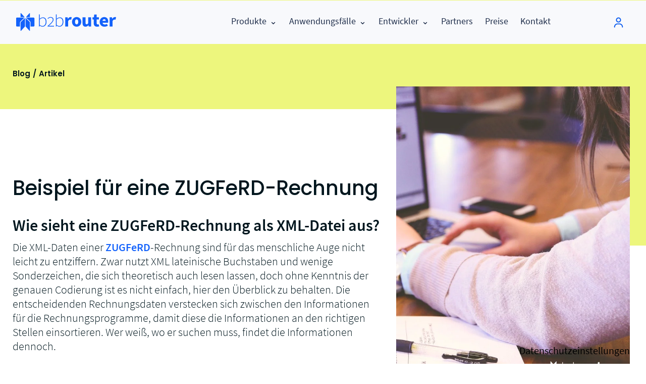

--- FILE ---
content_type: text/html; charset=UTF-8
request_url: https://www.b2brouter.net/de/beispiel-fuer-eine-zugferd-rechnung/
body_size: 32264
content:
<!doctype html>
<html lang="de">

<head>
  <meta charset="UTF-8">
  <meta name="viewport" content="width=device-width, initial-scale=1">
  <meta http-equiv="X-UA-Compatible" content="IE=edge" />

  <link rel="profile" href="https://gmpg.org/xfn/11">

  <link rel="apple-touch-icon" sizes="180x180" href="https://www.b2brouter.net/fav/apple-touch-icon.png">
<link rel="icon" type="image/png" sizes="32x32" href="https://www.b2brouter.net/fav/favicon-32x32.png">
<link rel="icon" type="image/png" sizes="16x16" href="https://www.b2brouter.net/fav/favicon-16x16.png">
<link rel="shortcut icon" href="https://www.b2brouter.net/favicon.ico?v=7">
<link rel="manifest" href="https://www.b2brouter.net/fav/site.webmanifest">
<link rel="mask-icon" href="https://www.b2brouter.net/fav/safari-pinned-tab.svg" color="#5bbad5">
<meta name="msapplication-TileColor" content="#1362fb">
<meta name="theme-color" content="#1362fb">

  <script id="cacsp-gtag-consent-default">
			window.dataLayer = window.dataLayer || [];
			function gtag(){dataLayer.push(arguments);}
			gtag('consent', 'default', {
				'ad_storage': 'denied', 
				'ad_user_data': 'denied', 
				'ad_personalization': 'denied', 
				'analytics_storage': 'denied', 
				'functionality_storage': 'denied', 
				'personalization_storage': 'denied', 
				'security_storage': 'denied', 
				'wait_for_update': 500
			});
			</script>
<meta name='robots' content='index, follow, max-image-preview:large, max-snippet:-1, max-video-preview:-1' />
	<style>img:is([sizes="auto" i], [sizes^="auto," i]) { contain-intrinsic-size: 3000px 1500px }</style>
	
	<!-- This site is optimized with the Yoast SEO plugin v26.4 - https://yoast.com/wordpress/plugins/seo/ -->
	<title>Beispiel für eine ZUGFeRD-Rechnung | B2Brouter Germany</title>
	<meta name="description" content="Am Beispiel einer ZUGFeRD-Rechnung können Sie gut den Unterschied zwischen elektronischen und klassischen Rechnungen erkennen." />
	<link rel="canonical" href="https://www.b2brouter.net/de/beispiel-fuer-eine-zugferd-rechnung/" />
	<meta property="og:locale" content="de_DE" />
	<meta property="og:type" content="article" />
	<meta property="og:title" content="Beispiel für eine ZUGFeRD-Rechnung | B2Brouter Germany" />
	<meta property="og:description" content="Am Beispiel einer ZUGFeRD-Rechnung können Sie gut den Unterschied zwischen elektronischen und klassischen Rechnungen erkennen." />
	<meta property="og:url" content="https://www.b2brouter.net/de/beispiel-fuer-eine-zugferd-rechnung/" />
	<meta property="og:site_name" content="B2Brouter Germany" />
	<meta property="article:publisher" content="https://www.facebook.com/b2brouternet/" />
	<meta property="article:published_time" content="2021-08-13T08:28:11+00:00" />
	<meta property="article:modified_time" content="2024-12-19T11:32:30+00:00" />
	<meta property="og:image" content="https://www.b2brouter.net/de/wp-content/uploads/sites/9/2020/04/Make-the-most-of-electronic-invoicing.jpg" />
	<meta property="og:image:width" content="716" />
	<meta property="og:image:height" content="940" />
	<meta property="og:image:type" content="image/jpeg" />
	<meta name="author" content="Aleix Gasset" />
	<meta name="twitter:card" content="summary_large_image" />
	<meta name="twitter:creator" content="@b2brouter" />
	<meta name="twitter:site" content="@b2brouter" />
	<meta name="twitter:label1" content="Verfasst von" />
	<meta name="twitter:data1" content="Aleix Gasset" />
	<meta name="twitter:label2" content="Geschätzte Lesezeit" />
	<meta name="twitter:data2" content="4 Minuten" />
	<script type="application/ld+json" class="yoast-schema-graph">{"@context":"https://schema.org","@graph":[{"@type":"Article","@id":"https://www.b2brouter.net/de/beispiel-fuer-eine-zugferd-rechnung/#article","isPartOf":{"@id":"https://www.b2brouter.net/de/beispiel-fuer-eine-zugferd-rechnung/"},"author":{"name":"Aleix Gasset","@id":"https://www.b2brouter.net/de/#/schema/person/5706785484db41e97505cba9c1d4b298"},"headline":"Beispiel für eine ZUGFeRD-Rechnung","datePublished":"2021-08-13T08:28:11+00:00","dateModified":"2024-12-19T11:32:30+00:00","mainEntityOfPage":{"@id":"https://www.b2brouter.net/de/beispiel-fuer-eine-zugferd-rechnung/"},"wordCount":736,"commentCount":0,"publisher":{"@id":"https://www.b2brouter.net/de/#organization"},"image":{"@id":"https://www.b2brouter.net/de/beispiel-fuer-eine-zugferd-rechnung/#primaryimage"},"thumbnailUrl":"https://www.b2brouter.net/de/wp-content/uploads/sites/9/2020/04/Make-the-most-of-electronic-invoicing.jpg","articleSection":["Artikel"],"inLanguage":"de","potentialAction":[{"@type":"CommentAction","name":"Comment","target":["https://www.b2brouter.net/de/beispiel-fuer-eine-zugferd-rechnung/#respond"]}]},{"@type":"WebPage","@id":"https://www.b2brouter.net/de/beispiel-fuer-eine-zugferd-rechnung/","url":"https://www.b2brouter.net/de/beispiel-fuer-eine-zugferd-rechnung/","name":"Beispiel für eine ZUGFeRD-Rechnung | B2Brouter Germany","isPartOf":{"@id":"https://www.b2brouter.net/de/#website"},"primaryImageOfPage":{"@id":"https://www.b2brouter.net/de/beispiel-fuer-eine-zugferd-rechnung/#primaryimage"},"image":{"@id":"https://www.b2brouter.net/de/beispiel-fuer-eine-zugferd-rechnung/#primaryimage"},"thumbnailUrl":"https://www.b2brouter.net/de/wp-content/uploads/sites/9/2020/04/Make-the-most-of-electronic-invoicing.jpg","datePublished":"2021-08-13T08:28:11+00:00","dateModified":"2024-12-19T11:32:30+00:00","description":"Am Beispiel einer ZUGFeRD-Rechnung können Sie gut den Unterschied zwischen elektronischen und klassischen Rechnungen erkennen.","breadcrumb":{"@id":"https://www.b2brouter.net/de/beispiel-fuer-eine-zugferd-rechnung/#breadcrumb"},"inLanguage":"de","potentialAction":[{"@type":"ReadAction","target":["https://www.b2brouter.net/de/beispiel-fuer-eine-zugferd-rechnung/"]}]},{"@type":"ImageObject","inLanguage":"de","@id":"https://www.b2brouter.net/de/beispiel-fuer-eine-zugferd-rechnung/#primaryimage","url":"https://www.b2brouter.net/de/wp-content/uploads/sites/9/2020/04/Make-the-most-of-electronic-invoicing.jpg","contentUrl":"https://www.b2brouter.net/de/wp-content/uploads/sites/9/2020/04/Make-the-most-of-electronic-invoicing.jpg","width":716,"height":940},{"@type":"BreadcrumbList","@id":"https://www.b2brouter.net/de/beispiel-fuer-eine-zugferd-rechnung/#breadcrumb","itemListElement":[{"@type":"ListItem","position":1,"name":"Inici","item":"https://www.b2brouter.net/de/"},{"@type":"ListItem","position":2,"name":"Beispiel für eine ZUGFeRD-Rechnung"}]},{"@type":"WebSite","@id":"https://www.b2brouter.net/de/#website","url":"https://www.b2brouter.net/de/","name":"B2Brouter Germany","description":"Electronic invoicing service","publisher":{"@id":"https://www.b2brouter.net/de/#organization"},"potentialAction":[{"@type":"SearchAction","target":{"@type":"EntryPoint","urlTemplate":"https://www.b2brouter.net/de/?s={search_term_string}"},"query-input":{"@type":"PropertyValueSpecification","valueRequired":true,"valueName":"search_term_string"}}],"inLanguage":"de"},{"@type":"Organization","@id":"https://www.b2brouter.net/de/#organization","name":"B2Brouter Global S.L.","alternateName":"B2Brouter","url":"https://www.b2brouter.net/de/","logo":{"@type":"ImageObject","inLanguage":"de","@id":"https://www.b2brouter.net/de/#/schema/logo/image/","url":"https://www.b2brouter.net/de/wp-content/uploads/sites/9/2022/03/logo-ssmm.png","contentUrl":"https://www.b2brouter.net/de/wp-content/uploads/sites/9/2022/03/logo-ssmm.png","width":1200,"height":900,"caption":"B2Brouter Global S.L."},"image":{"@id":"https://www.b2brouter.net/de/#/schema/logo/image/"},"sameAs":["https://www.facebook.com/b2brouternet/","https://x.com/b2brouter","https://www.linkedin.com/company/b2brouter/","https://www.youtube.com/user/b2brouter"]},{"@type":"Person","@id":"https://www.b2brouter.net/de/#/schema/person/5706785484db41e97505cba9c1d4b298","name":"Aleix Gasset","sameAs":["adhoc"]}]}</script>
	<!-- / Yoast SEO plugin. -->


<meta http-equiv="X-Content-Security-Policy" content="script-src 'self' 'unsafe-inline' 'unsafe-eval' https://www.b2brouter.net https://*.typeform.com/ https://typeform.com/ https://googletagmanager.com/ https://*.googletagmanager.com/ https://tagmanager.google.com/ https://*.iubenda.com/; img-src 'self' https://*.typeform.com/ https://typeform.com/ https://googletagmanager.com/ https://*.googletagmanager.com/ https://tagmanager.google.com/ https://*.iubenda.com/; object-src 'self' https://*.typeform.com/ https://typeform.com/ https://googletagmanager.com/ https://*.googletagmanager.com/ https://tagmanager.google.com/ https://*.iubenda.com/; frame-src 'self' https://*.typeform.com/ https://typeform.com/ https://googletagmanager.com/ https://*.googletagmanager.com/ https://tagmanager.google.com/ https://*.iubenda.com/; ">
<meta http-equiv="Content-Security-Policy" content="script-src 'self' 'unsafe-inline' 'unsafe-eval' https://www.b2brouter.net https://*.typeform.com/ https://typeform.com/ https://googletagmanager.com/ https://*.googletagmanager.com/ https://tagmanager.google.com/ https://*.iubenda.com/; img-src 'self' https://*.typeform.com/ https://typeform.com/ https://googletagmanager.com/ https://*.googletagmanager.com/ https://tagmanager.google.com/ https://*.iubenda.com/; object-src 'self' https://*.typeform.com/ https://typeform.com/ https://googletagmanager.com/ https://*.googletagmanager.com/ https://tagmanager.google.com/ https://*.iubenda.com/; frame-src 'self' https://*.typeform.com/ https://typeform.com/ https://googletagmanager.com/ https://*.googletagmanager.com/ https://tagmanager.google.com/ https://*.iubenda.com/; ">
<link rel='dns-prefetch' href='//www.b2brouter.net' />
<style id='classic-theme-styles-inline-css'>
/*! This file is auto-generated */
.wp-block-button__link{color:#fff;background-color:#32373c;border-radius:9999px;box-shadow:none;text-decoration:none;padding:calc(.667em + 2px) calc(1.333em + 2px);font-size:1.125em}.wp-block-file__button{background:#32373c;color:#fff;text-decoration:none}
</style>
<link rel='stylesheet' id='ID-THEME-CSS-css' href='https://www.b2brouter.net/de/wp-content/themes/t-b2b/style.css?ver=6.8.3' media='all' />
<link rel='stylesheet' id='ID-CHILD-CSS-css' href='https://www.b2brouter.net/de/wp-content/themes/t-b2b-germany/style.css?ver=1.0.0' media='all' />
<link rel='stylesheet' id='b2brouter-style-css' href='https://www.b2brouter.net/de/wp-content/themes/t-b2b-germany/style.css?ver=2.0.6' media='all' />
<script src="https://www.b2brouter.net/de/wp-includes/js/jquery/jquery.min.js?ver=3.7.1" id="jquery-core-js"></script>
<link rel="pingback" href="https://www.b2brouter.net/de/xmlrpc.php"><style type="text/css">@charset "UTF-8";/** THIS FILE IS AUTOMATICALLY GENERATED - DO NOT MAKE MANUAL EDITS! **//** Custom CSS should be added to Mega Menu > Menu Themes > Custom Styling **/.mega-menu-last-modified-1753649115 { content: 'Sunday 27th July 2025 20:45:15 UTC'; }#mega-menu-wrap-menu-principal, #mega-menu-wrap-menu-principal #mega-menu-menu-principal, #mega-menu-wrap-menu-principal #mega-menu-menu-principal ul.mega-sub-menu, #mega-menu-wrap-menu-principal #mega-menu-menu-principal li.mega-menu-item, #mega-menu-wrap-menu-principal #mega-menu-menu-principal li.mega-menu-row, #mega-menu-wrap-menu-principal #mega-menu-menu-principal li.mega-menu-column, #mega-menu-wrap-menu-principal #mega-menu-menu-principal a.mega-menu-link, #mega-menu-wrap-menu-principal #mega-menu-menu-principal span.mega-menu-badge, #mega-menu-wrap-menu-principal button.mega-close, #mega-menu-wrap-menu-principal button.mega-toggle-standard {transition: none;border-radius: 0;box-shadow: none;background: none;border: 0;bottom: auto;box-sizing: border-box;clip: auto;color: #666;display: block;float: none;font-family: inherit;font-size: 14px;height: auto;left: auto;line-height: 1.2;list-style-type: none;margin: 0;min-height: auto;max-height: none;min-width: auto;max-width: none;opacity: 1;outline: none;overflow: visible;padding: 0;position: relative;pointer-events: auto;right: auto;text-align: left;text-decoration: none;text-indent: 0;text-transform: none;transform: none;top: auto;vertical-align: baseline;visibility: inherit;width: auto;word-wrap: break-word;white-space: normal;-webkit-tap-highlight-color: transparent;}#mega-menu-wrap-menu-principal:before, #mega-menu-wrap-menu-principal:after, #mega-menu-wrap-menu-principal #mega-menu-menu-principal:before, #mega-menu-wrap-menu-principal #mega-menu-menu-principal:after, #mega-menu-wrap-menu-principal #mega-menu-menu-principal ul.mega-sub-menu:before, #mega-menu-wrap-menu-principal #mega-menu-menu-principal ul.mega-sub-menu:after, #mega-menu-wrap-menu-principal #mega-menu-menu-principal li.mega-menu-item:before, #mega-menu-wrap-menu-principal #mega-menu-menu-principal li.mega-menu-item:after, #mega-menu-wrap-menu-principal #mega-menu-menu-principal li.mega-menu-row:before, #mega-menu-wrap-menu-principal #mega-menu-menu-principal li.mega-menu-row:after, #mega-menu-wrap-menu-principal #mega-menu-menu-principal li.mega-menu-column:before, #mega-menu-wrap-menu-principal #mega-menu-menu-principal li.mega-menu-column:after, #mega-menu-wrap-menu-principal #mega-menu-menu-principal a.mega-menu-link:before, #mega-menu-wrap-menu-principal #mega-menu-menu-principal a.mega-menu-link:after, #mega-menu-wrap-menu-principal #mega-menu-menu-principal span.mega-menu-badge:before, #mega-menu-wrap-menu-principal #mega-menu-menu-principal span.mega-menu-badge:after, #mega-menu-wrap-menu-principal button.mega-close:before, #mega-menu-wrap-menu-principal button.mega-close:after, #mega-menu-wrap-menu-principal button.mega-toggle-standard:before, #mega-menu-wrap-menu-principal button.mega-toggle-standard:after {display: none;}#mega-menu-wrap-menu-principal {border-radius: 0px;}@media only screen and (min-width: 769px) {#mega-menu-wrap-menu-principal {background: #222;}}#mega-menu-wrap-menu-principal.mega-keyboard-navigation .mega-menu-toggle:focus, #mega-menu-wrap-menu-principal.mega-keyboard-navigation .mega-toggle-block:focus, #mega-menu-wrap-menu-principal.mega-keyboard-navigation .mega-toggle-block a:focus, #mega-menu-wrap-menu-principal.mega-keyboard-navigation .mega-toggle-block .mega-search input[type=text]:focus, #mega-menu-wrap-menu-principal.mega-keyboard-navigation .mega-toggle-block button.mega-toggle-animated:focus, #mega-menu-wrap-menu-principal.mega-keyboard-navigation #mega-menu-menu-principal a:focus, #mega-menu-wrap-menu-principal.mega-keyboard-navigation #mega-menu-menu-principal span:focus, #mega-menu-wrap-menu-principal.mega-keyboard-navigation #mega-menu-menu-principal input:focus, #mega-menu-wrap-menu-principal.mega-keyboard-navigation #mega-menu-menu-principal li.mega-menu-item a.mega-menu-link:focus, #mega-menu-wrap-menu-principal.mega-keyboard-navigation #mega-menu-menu-principal form.mega-search-open:has(input[type=text]:focus), #mega-menu-wrap-menu-principal.mega-keyboard-navigation #mega-menu-menu-principal + button.mega-close:focus {outline-style: solid;outline-width: 3px;outline-color: #109cde;outline-offset: -3px;}#mega-menu-wrap-menu-principal.mega-keyboard-navigation .mega-toggle-block button.mega-toggle-animated:focus {outline-offset: 2px;}#mega-menu-wrap-menu-principal.mega-keyboard-navigation > li.mega-menu-item > a.mega-menu-link:focus {background: #333;color: white;font-weight: normal;text-decoration: none;border-color: white;}@media only screen and (max-width: 768px) {#mega-menu-wrap-menu-principal.mega-keyboard-navigation > li.mega-menu-item > a.mega-menu-link:focus {color: white;background: #333;}}#mega-menu-wrap-menu-principal #mega-menu-menu-principal {text-align: left;padding: 0px;}#mega-menu-wrap-menu-principal #mega-menu-menu-principal a.mega-menu-link {cursor: pointer;display: inline;transition: background 200ms linear, color 200ms linear, border 200ms linear;}#mega-menu-wrap-menu-principal #mega-menu-menu-principal a.mega-menu-link .mega-description-group {vertical-align: middle;display: inline-block;transition: none;}#mega-menu-wrap-menu-principal #mega-menu-menu-principal a.mega-menu-link .mega-description-group .mega-menu-title, #mega-menu-wrap-menu-principal #mega-menu-menu-principal a.mega-menu-link .mega-description-group .mega-menu-description {transition: none;line-height: 1.5;display: block;}#mega-menu-wrap-menu-principal #mega-menu-menu-principal a.mega-menu-link .mega-description-group .mega-menu-description {font-style: italic;font-size: 0.8em;text-transform: none;font-weight: normal;}#mega-menu-wrap-menu-principal #mega-menu-menu-principal li.mega-menu-megamenu li.mega-menu-item.mega-icon-left.mega-has-description.mega-has-icon > a.mega-menu-link {display: flex;align-items: center;}#mega-menu-wrap-menu-principal #mega-menu-menu-principal li.mega-menu-megamenu li.mega-menu-item.mega-icon-left.mega-has-description.mega-has-icon > a.mega-menu-link:before {flex: 0 0 auto;align-self: flex-start;}#mega-menu-wrap-menu-principal #mega-menu-menu-principal li.mega-menu-tabbed.mega-menu-megamenu > ul.mega-sub-menu > li.mega-menu-item.mega-icon-left.mega-has-description.mega-has-icon > a.mega-menu-link {display: block;}#mega-menu-wrap-menu-principal #mega-menu-menu-principal li.mega-menu-item.mega-icon-top > a.mega-menu-link {display: table-cell;vertical-align: middle;line-height: initial;}#mega-menu-wrap-menu-principal #mega-menu-menu-principal li.mega-menu-item.mega-icon-top > a.mega-menu-link:before {display: block;margin: 0 0 6px 0;text-align: center;}#mega-menu-wrap-menu-principal #mega-menu-menu-principal li.mega-menu-item.mega-icon-top > a.mega-menu-link > span.mega-title-below {display: inline-block;transition: none;}@media only screen and (max-width: 768px) {#mega-menu-wrap-menu-principal #mega-menu-menu-principal > li.mega-menu-item.mega-icon-top > a.mega-menu-link {display: block;line-height: 40px;}#mega-menu-wrap-menu-principal #mega-menu-menu-principal > li.mega-menu-item.mega-icon-top > a.mega-menu-link:before {display: inline-block;margin: 0 6px 0 0;text-align: left;}}#mega-menu-wrap-menu-principal #mega-menu-menu-principal li.mega-menu-item.mega-icon-right > a.mega-menu-link:before {float: right;margin: 0 0 0 6px;}#mega-menu-wrap-menu-principal #mega-menu-menu-principal > li.mega-animating > ul.mega-sub-menu {pointer-events: none;}#mega-menu-wrap-menu-principal #mega-menu-menu-principal li.mega-disable-link > a.mega-menu-link, #mega-menu-wrap-menu-principal #mega-menu-menu-principal li.mega-menu-megamenu li.mega-disable-link > a.mega-menu-link {cursor: inherit;}#mega-menu-wrap-menu-principal #mega-menu-menu-principal li.mega-menu-item-has-children.mega-disable-link > a.mega-menu-link, #mega-menu-wrap-menu-principal #mega-menu-menu-principal li.mega-menu-megamenu > li.mega-menu-item-has-children.mega-disable-link > a.mega-menu-link {cursor: pointer;}#mega-menu-wrap-menu-principal #mega-menu-menu-principal p {margin-bottom: 10px;}#mega-menu-wrap-menu-principal #mega-menu-menu-principal input, #mega-menu-wrap-menu-principal #mega-menu-menu-principal img {max-width: 100%;}#mega-menu-wrap-menu-principal #mega-menu-menu-principal li.mega-menu-item > ul.mega-sub-menu {display: block;visibility: hidden;opacity: 1;pointer-events: auto;}@media only screen and (max-width: 768px) {#mega-menu-wrap-menu-principal #mega-menu-menu-principal li.mega-menu-item > ul.mega-sub-menu {display: none;visibility: visible;opacity: 1;}#mega-menu-wrap-menu-principal #mega-menu-menu-principal li.mega-menu-item.mega-toggle-on > ul.mega-sub-menu, #mega-menu-wrap-menu-principal #mega-menu-menu-principal li.mega-menu-megamenu.mega-menu-item.mega-toggle-on ul.mega-sub-menu {display: block;}#mega-menu-wrap-menu-principal #mega-menu-menu-principal li.mega-menu-megamenu.mega-menu-item.mega-toggle-on li.mega-hide-sub-menu-on-mobile > ul.mega-sub-menu, #mega-menu-wrap-menu-principal #mega-menu-menu-principal li.mega-hide-sub-menu-on-mobile > ul.mega-sub-menu {display: none;}}@media only screen and (min-width: 769px) {#mega-menu-wrap-menu-principal #mega-menu-menu-principal[data-effect="fade"] li.mega-menu-item > ul.mega-sub-menu {opacity: 0;transition: opacity 200ms ease-in, visibility 200ms ease-in;}#mega-menu-wrap-menu-principal #mega-menu-menu-principal[data-effect="fade"].mega-no-js li.mega-menu-item:hover > ul.mega-sub-menu, #mega-menu-wrap-menu-principal #mega-menu-menu-principal[data-effect="fade"].mega-no-js li.mega-menu-item:focus > ul.mega-sub-menu, #mega-menu-wrap-menu-principal #mega-menu-menu-principal[data-effect="fade"] li.mega-menu-item.mega-toggle-on > ul.mega-sub-menu, #mega-menu-wrap-menu-principal #mega-menu-menu-principal[data-effect="fade"] li.mega-menu-item.mega-menu-megamenu.mega-toggle-on ul.mega-sub-menu {opacity: 1;}#mega-menu-wrap-menu-principal #mega-menu-menu-principal[data-effect="fade_up"] li.mega-menu-item.mega-menu-megamenu > ul.mega-sub-menu, #mega-menu-wrap-menu-principal #mega-menu-menu-principal[data-effect="fade_up"] li.mega-menu-item.mega-menu-flyout ul.mega-sub-menu {opacity: 0;transform: translate(0, 10px);transition: opacity 200ms ease-in, transform 200ms ease-in, visibility 200ms ease-in;}#mega-menu-wrap-menu-principal #mega-menu-menu-principal[data-effect="fade_up"].mega-no-js li.mega-menu-item:hover > ul.mega-sub-menu, #mega-menu-wrap-menu-principal #mega-menu-menu-principal[data-effect="fade_up"].mega-no-js li.mega-menu-item:focus > ul.mega-sub-menu, #mega-menu-wrap-menu-principal #mega-menu-menu-principal[data-effect="fade_up"] li.mega-menu-item.mega-toggle-on > ul.mega-sub-menu, #mega-menu-wrap-menu-principal #mega-menu-menu-principal[data-effect="fade_up"] li.mega-menu-item.mega-menu-megamenu.mega-toggle-on ul.mega-sub-menu {opacity: 1;transform: translate(0, 0);}#mega-menu-wrap-menu-principal #mega-menu-menu-principal[data-effect="slide_up"] li.mega-menu-item.mega-menu-megamenu > ul.mega-sub-menu, #mega-menu-wrap-menu-principal #mega-menu-menu-principal[data-effect="slide_up"] li.mega-menu-item.mega-menu-flyout ul.mega-sub-menu {transform: translate(0, 10px);transition: transform 200ms ease-in, visibility 200ms ease-in;}#mega-menu-wrap-menu-principal #mega-menu-menu-principal[data-effect="slide_up"].mega-no-js li.mega-menu-item:hover > ul.mega-sub-menu, #mega-menu-wrap-menu-principal #mega-menu-menu-principal[data-effect="slide_up"].mega-no-js li.mega-menu-item:focus > ul.mega-sub-menu, #mega-menu-wrap-menu-principal #mega-menu-menu-principal[data-effect="slide_up"] li.mega-menu-item.mega-toggle-on > ul.mega-sub-menu, #mega-menu-wrap-menu-principal #mega-menu-menu-principal[data-effect="slide_up"] li.mega-menu-item.mega-menu-megamenu.mega-toggle-on ul.mega-sub-menu {transform: translate(0, 0);}}#mega-menu-wrap-menu-principal #mega-menu-menu-principal li.mega-menu-item.mega-menu-megamenu ul.mega-sub-menu li.mega-collapse-children > ul.mega-sub-menu {display: none;}#mega-menu-wrap-menu-principal #mega-menu-menu-principal li.mega-menu-item.mega-menu-megamenu ul.mega-sub-menu li.mega-collapse-children.mega-toggle-on > ul.mega-sub-menu {display: block;}#mega-menu-wrap-menu-principal #mega-menu-menu-principal.mega-no-js li.mega-menu-item:hover > ul.mega-sub-menu, #mega-menu-wrap-menu-principal #mega-menu-menu-principal.mega-no-js li.mega-menu-item:focus > ul.mega-sub-menu, #mega-menu-wrap-menu-principal #mega-menu-menu-principal li.mega-menu-item.mega-toggle-on > ul.mega-sub-menu {visibility: visible;}#mega-menu-wrap-menu-principal #mega-menu-menu-principal li.mega-menu-item.mega-menu-megamenu ul.mega-sub-menu ul.mega-sub-menu {visibility: inherit;opacity: 1;display: block;}#mega-menu-wrap-menu-principal #mega-menu-menu-principal li.mega-menu-item.mega-menu-megamenu ul.mega-sub-menu li.mega-1-columns > ul.mega-sub-menu > li.mega-menu-item {float: left;width: 100%;}#mega-menu-wrap-menu-principal #mega-menu-menu-principal li.mega-menu-item.mega-menu-megamenu ul.mega-sub-menu li.mega-2-columns > ul.mega-sub-menu > li.mega-menu-item {float: left;width: 50%;}#mega-menu-wrap-menu-principal #mega-menu-menu-principal li.mega-menu-item.mega-menu-megamenu ul.mega-sub-menu li.mega-3-columns > ul.mega-sub-menu > li.mega-menu-item {float: left;width: 33.3333333333%;}#mega-menu-wrap-menu-principal #mega-menu-menu-principal li.mega-menu-item.mega-menu-megamenu ul.mega-sub-menu li.mega-4-columns > ul.mega-sub-menu > li.mega-menu-item {float: left;width: 25%;}#mega-menu-wrap-menu-principal #mega-menu-menu-principal li.mega-menu-item.mega-menu-megamenu ul.mega-sub-menu li.mega-5-columns > ul.mega-sub-menu > li.mega-menu-item {float: left;width: 20%;}#mega-menu-wrap-menu-principal #mega-menu-menu-principal li.mega-menu-item.mega-menu-megamenu ul.mega-sub-menu li.mega-6-columns > ul.mega-sub-menu > li.mega-menu-item {float: left;width: 16.6666666667%;}#mega-menu-wrap-menu-principal #mega-menu-menu-principal li.mega-menu-item a[class^="dashicons"]:before {font-family: dashicons;}#mega-menu-wrap-menu-principal #mega-menu-menu-principal li.mega-menu-item a.mega-menu-link:before {display: inline-block;font: inherit;font-family: dashicons;position: static;margin: 0 6px 0 0px;vertical-align: top;-webkit-font-smoothing: antialiased;-moz-osx-font-smoothing: grayscale;color: inherit;background: transparent;height: auto;width: auto;top: auto;}#mega-menu-wrap-menu-principal #mega-menu-menu-principal li.mega-menu-item.mega-hide-text a.mega-menu-link:before {margin: 0;}#mega-menu-wrap-menu-principal #mega-menu-menu-principal li.mega-menu-item.mega-hide-text li.mega-menu-item a.mega-menu-link:before {margin: 0 6px 0 0;}#mega-menu-wrap-menu-principal #mega-menu-menu-principal li.mega-align-bottom-left.mega-toggle-on > a.mega-menu-link {border-radius: 0px;}#mega-menu-wrap-menu-principal #mega-menu-menu-principal li.mega-align-bottom-right > ul.mega-sub-menu {right: 0;}#mega-menu-wrap-menu-principal #mega-menu-menu-principal li.mega-align-bottom-right.mega-toggle-on > a.mega-menu-link {border-radius: 0px;}@media only screen and (min-width: 769px) {#mega-menu-wrap-menu-principal #mega-menu-menu-principal > li.mega-menu-megamenu.mega-menu-item {position: static;}}#mega-menu-wrap-menu-principal #mega-menu-menu-principal > li.mega-menu-item {margin: 0 0px 0 0;display: inline-block;height: auto;vertical-align: middle;}#mega-menu-wrap-menu-principal #mega-menu-menu-principal > li.mega-menu-item.mega-item-align-right {float: right;}@media only screen and (min-width: 769px) {#mega-menu-wrap-menu-principal #mega-menu-menu-principal > li.mega-menu-item.mega-item-align-right {margin: 0 0 0 0px;}}@media only screen and (min-width: 769px) {#mega-menu-wrap-menu-principal #mega-menu-menu-principal > li.mega-menu-item.mega-item-align-float-left {float: left;}}@media only screen and (min-width: 769px) {#mega-menu-wrap-menu-principal #mega-menu-menu-principal > li.mega-menu-item > a.mega-menu-link:hover, #mega-menu-wrap-menu-principal #mega-menu-menu-principal > li.mega-menu-item > a.mega-menu-link:focus {background: #333;color: white;font-weight: normal;text-decoration: none;border-color: white;}}#mega-menu-wrap-menu-principal #mega-menu-menu-principal > li.mega-menu-item.mega-toggle-on > a.mega-menu-link {background: #333;color: white;font-weight: normal;text-decoration: none;border-color: white;}@media only screen and (max-width: 768px) {#mega-menu-wrap-menu-principal #mega-menu-menu-principal > li.mega-menu-item.mega-toggle-on > a.mega-menu-link {color: white;background: #333;}}#mega-menu-wrap-menu-principal #mega-menu-menu-principal > li.mega-menu-item.mega-current-menu-item > a.mega-menu-link, #mega-menu-wrap-menu-principal #mega-menu-menu-principal > li.mega-menu-item.mega-current-menu-ancestor > a.mega-menu-link, #mega-menu-wrap-menu-principal #mega-menu-menu-principal > li.mega-menu-item.mega-current-page-ancestor > a.mega-menu-link {background: #333;color: white;font-weight: normal;text-decoration: none;border-color: white;}@media only screen and (max-width: 768px) {#mega-menu-wrap-menu-principal #mega-menu-menu-principal > li.mega-menu-item.mega-current-menu-item > a.mega-menu-link, #mega-menu-wrap-menu-principal #mega-menu-menu-principal > li.mega-menu-item.mega-current-menu-ancestor > a.mega-menu-link, #mega-menu-wrap-menu-principal #mega-menu-menu-principal > li.mega-menu-item.mega-current-page-ancestor > a.mega-menu-link {color: white;background: #333;}}#mega-menu-wrap-menu-principal #mega-menu-menu-principal > li.mega-menu-item > a.mega-menu-link {line-height: 40px;height: 40px;padding: 0px 12px;vertical-align: baseline;width: auto;display: block;color: white;text-transform: none;text-decoration: none;text-align: left;background: transparent;border: 0;border-radius: 0px;font-family: inherit;font-size: 18px;font-weight: normal;outline: none;}@media only screen and (min-width: 769px) {#mega-menu-wrap-menu-principal #mega-menu-menu-principal > li.mega-menu-item.mega-multi-line > a.mega-menu-link {line-height: inherit;display: table-cell;vertical-align: middle;}}@media only screen and (max-width: 768px) {#mega-menu-wrap-menu-principal #mega-menu-menu-principal > li.mega-menu-item.mega-multi-line > a.mega-menu-link br {display: none;}}@media only screen and (max-width: 768px) {#mega-menu-wrap-menu-principal #mega-menu-menu-principal > li.mega-menu-item {display: list-item;margin: 0;clear: both;border: 0;}#mega-menu-wrap-menu-principal #mega-menu-menu-principal > li.mega-menu-item.mega-item-align-right {float: none;}#mega-menu-wrap-menu-principal #mega-menu-menu-principal > li.mega-menu-item > a.mega-menu-link {border-radius: 0;border: 0;margin: 0;line-height: 40px;height: 40px;padding: 0 10px;background: transparent;text-align: left;color: white;font-size: 14px;}}#mega-menu-wrap-menu-principal #mega-menu-menu-principal li.mega-menu-megamenu > ul.mega-sub-menu > li.mega-menu-row {width: 100%;float: left;}#mega-menu-wrap-menu-principal #mega-menu-menu-principal li.mega-menu-megamenu > ul.mega-sub-menu > li.mega-menu-row .mega-menu-column {float: left;min-height: 1px;}@media only screen and (min-width: 769px) {#mega-menu-wrap-menu-principal #mega-menu-menu-principal li.mega-menu-megamenu > ul.mega-sub-menu > li.mega-menu-row > ul.mega-sub-menu > li.mega-menu-columns-1-of-1 {width: 100%;}#mega-menu-wrap-menu-principal #mega-menu-menu-principal li.mega-menu-megamenu > ul.mega-sub-menu > li.mega-menu-row > ul.mega-sub-menu > li.mega-menu-columns-1-of-2 {width: 50%;}#mega-menu-wrap-menu-principal #mega-menu-menu-principal li.mega-menu-megamenu > ul.mega-sub-menu > li.mega-menu-row > ul.mega-sub-menu > li.mega-menu-columns-2-of-2 {width: 100%;}#mega-menu-wrap-menu-principal #mega-menu-menu-principal li.mega-menu-megamenu > ul.mega-sub-menu > li.mega-menu-row > ul.mega-sub-menu > li.mega-menu-columns-1-of-3 {width: 33.3333333333%;}#mega-menu-wrap-menu-principal #mega-menu-menu-principal li.mega-menu-megamenu > ul.mega-sub-menu > li.mega-menu-row > ul.mega-sub-menu > li.mega-menu-columns-2-of-3 {width: 66.6666666667%;}#mega-menu-wrap-menu-principal #mega-menu-menu-principal li.mega-menu-megamenu > ul.mega-sub-menu > li.mega-menu-row > ul.mega-sub-menu > li.mega-menu-columns-3-of-3 {width: 100%;}#mega-menu-wrap-menu-principal #mega-menu-menu-principal li.mega-menu-megamenu > ul.mega-sub-menu > li.mega-menu-row > ul.mega-sub-menu > li.mega-menu-columns-1-of-4 {width: 25%;}#mega-menu-wrap-menu-principal #mega-menu-menu-principal li.mega-menu-megamenu > ul.mega-sub-menu > li.mega-menu-row > ul.mega-sub-menu > li.mega-menu-columns-2-of-4 {width: 50%;}#mega-menu-wrap-menu-principal #mega-menu-menu-principal li.mega-menu-megamenu > ul.mega-sub-menu > li.mega-menu-row > ul.mega-sub-menu > li.mega-menu-columns-3-of-4 {width: 75%;}#mega-menu-wrap-menu-principal #mega-menu-menu-principal li.mega-menu-megamenu > ul.mega-sub-menu > li.mega-menu-row > ul.mega-sub-menu > li.mega-menu-columns-4-of-4 {width: 100%;}#mega-menu-wrap-menu-principal #mega-menu-menu-principal li.mega-menu-megamenu > ul.mega-sub-menu > li.mega-menu-row > ul.mega-sub-menu > li.mega-menu-columns-1-of-5 {width: 20%;}#mega-menu-wrap-menu-principal #mega-menu-menu-principal li.mega-menu-megamenu > ul.mega-sub-menu > li.mega-menu-row > ul.mega-sub-menu > li.mega-menu-columns-2-of-5 {width: 40%;}#mega-menu-wrap-menu-principal #mega-menu-menu-principal li.mega-menu-megamenu > ul.mega-sub-menu > li.mega-menu-row > ul.mega-sub-menu > li.mega-menu-columns-3-of-5 {width: 60%;}#mega-menu-wrap-menu-principal #mega-menu-menu-principal li.mega-menu-megamenu > ul.mega-sub-menu > li.mega-menu-row > ul.mega-sub-menu > li.mega-menu-columns-4-of-5 {width: 80%;}#mega-menu-wrap-menu-principal #mega-menu-menu-principal li.mega-menu-megamenu > ul.mega-sub-menu > li.mega-menu-row > ul.mega-sub-menu > li.mega-menu-columns-5-of-5 {width: 100%;}#mega-menu-wrap-menu-principal #mega-menu-menu-principal li.mega-menu-megamenu > ul.mega-sub-menu > li.mega-menu-row > ul.mega-sub-menu > li.mega-menu-columns-1-of-6 {width: 16.6666666667%;}#mega-menu-wrap-menu-principal #mega-menu-menu-principal li.mega-menu-megamenu > ul.mega-sub-menu > li.mega-menu-row > ul.mega-sub-menu > li.mega-menu-columns-2-of-6 {width: 33.3333333333%;}#mega-menu-wrap-menu-principal #mega-menu-menu-principal li.mega-menu-megamenu > ul.mega-sub-menu > li.mega-menu-row > ul.mega-sub-menu > li.mega-menu-columns-3-of-6 {width: 50%;}#mega-menu-wrap-menu-principal #mega-menu-menu-principal li.mega-menu-megamenu > ul.mega-sub-menu > li.mega-menu-row > ul.mega-sub-menu > li.mega-menu-columns-4-of-6 {width: 66.6666666667%;}#mega-menu-wrap-menu-principal #mega-menu-menu-principal li.mega-menu-megamenu > ul.mega-sub-menu > li.mega-menu-row > ul.mega-sub-menu > li.mega-menu-columns-5-of-6 {width: 83.3333333333%;}#mega-menu-wrap-menu-principal #mega-menu-menu-principal li.mega-menu-megamenu > ul.mega-sub-menu > li.mega-menu-row > ul.mega-sub-menu > li.mega-menu-columns-6-of-6 {width: 100%;}#mega-menu-wrap-menu-principal #mega-menu-menu-principal li.mega-menu-megamenu > ul.mega-sub-menu > li.mega-menu-row > ul.mega-sub-menu > li.mega-menu-columns-1-of-7 {width: 14.2857142857%;}#mega-menu-wrap-menu-principal #mega-menu-menu-principal li.mega-menu-megamenu > ul.mega-sub-menu > li.mega-menu-row > ul.mega-sub-menu > li.mega-menu-columns-2-of-7 {width: 28.5714285714%;}#mega-menu-wrap-menu-principal #mega-menu-menu-principal li.mega-menu-megamenu > ul.mega-sub-menu > li.mega-menu-row > ul.mega-sub-menu > li.mega-menu-columns-3-of-7 {width: 42.8571428571%;}#mega-menu-wrap-menu-principal #mega-menu-menu-principal li.mega-menu-megamenu > ul.mega-sub-menu > li.mega-menu-row > ul.mega-sub-menu > li.mega-menu-columns-4-of-7 {width: 57.1428571429%;}#mega-menu-wrap-menu-principal #mega-menu-menu-principal li.mega-menu-megamenu > ul.mega-sub-menu > li.mega-menu-row > ul.mega-sub-menu > li.mega-menu-columns-5-of-7 {width: 71.4285714286%;}#mega-menu-wrap-menu-principal #mega-menu-menu-principal li.mega-menu-megamenu > ul.mega-sub-menu > li.mega-menu-row > ul.mega-sub-menu > li.mega-menu-columns-6-of-7 {width: 85.7142857143%;}#mega-menu-wrap-menu-principal #mega-menu-menu-principal li.mega-menu-megamenu > ul.mega-sub-menu > li.mega-menu-row > ul.mega-sub-menu > li.mega-menu-columns-7-of-7 {width: 100%;}#mega-menu-wrap-menu-principal #mega-menu-menu-principal li.mega-menu-megamenu > ul.mega-sub-menu > li.mega-menu-row > ul.mega-sub-menu > li.mega-menu-columns-1-of-8 {width: 12.5%;}#mega-menu-wrap-menu-principal #mega-menu-menu-principal li.mega-menu-megamenu > ul.mega-sub-menu > li.mega-menu-row > ul.mega-sub-menu > li.mega-menu-columns-2-of-8 {width: 25%;}#mega-menu-wrap-menu-principal #mega-menu-menu-principal li.mega-menu-megamenu > ul.mega-sub-menu > li.mega-menu-row > ul.mega-sub-menu > li.mega-menu-columns-3-of-8 {width: 37.5%;}#mega-menu-wrap-menu-principal #mega-menu-menu-principal li.mega-menu-megamenu > ul.mega-sub-menu > li.mega-menu-row > ul.mega-sub-menu > li.mega-menu-columns-4-of-8 {width: 50%;}#mega-menu-wrap-menu-principal #mega-menu-menu-principal li.mega-menu-megamenu > ul.mega-sub-menu > li.mega-menu-row > ul.mega-sub-menu > li.mega-menu-columns-5-of-8 {width: 62.5%;}#mega-menu-wrap-menu-principal #mega-menu-menu-principal li.mega-menu-megamenu > ul.mega-sub-menu > li.mega-menu-row > ul.mega-sub-menu > li.mega-menu-columns-6-of-8 {width: 75%;}#mega-menu-wrap-menu-principal #mega-menu-menu-principal li.mega-menu-megamenu > ul.mega-sub-menu > li.mega-menu-row > ul.mega-sub-menu > li.mega-menu-columns-7-of-8 {width: 87.5%;}#mega-menu-wrap-menu-principal #mega-menu-menu-principal li.mega-menu-megamenu > ul.mega-sub-menu > li.mega-menu-row > ul.mega-sub-menu > li.mega-menu-columns-8-of-8 {width: 100%;}#mega-menu-wrap-menu-principal #mega-menu-menu-principal li.mega-menu-megamenu > ul.mega-sub-menu > li.mega-menu-row > ul.mega-sub-menu > li.mega-menu-columns-1-of-9 {width: 11.1111111111%;}#mega-menu-wrap-menu-principal #mega-menu-menu-principal li.mega-menu-megamenu > ul.mega-sub-menu > li.mega-menu-row > ul.mega-sub-menu > li.mega-menu-columns-2-of-9 {width: 22.2222222222%;}#mega-menu-wrap-menu-principal #mega-menu-menu-principal li.mega-menu-megamenu > ul.mega-sub-menu > li.mega-menu-row > ul.mega-sub-menu > li.mega-menu-columns-3-of-9 {width: 33.3333333333%;}#mega-menu-wrap-menu-principal #mega-menu-menu-principal li.mega-menu-megamenu > ul.mega-sub-menu > li.mega-menu-row > ul.mega-sub-menu > li.mega-menu-columns-4-of-9 {width: 44.4444444444%;}#mega-menu-wrap-menu-principal #mega-menu-menu-principal li.mega-menu-megamenu > ul.mega-sub-menu > li.mega-menu-row > ul.mega-sub-menu > li.mega-menu-columns-5-of-9 {width: 55.5555555556%;}#mega-menu-wrap-menu-principal #mega-menu-menu-principal li.mega-menu-megamenu > ul.mega-sub-menu > li.mega-menu-row > ul.mega-sub-menu > li.mega-menu-columns-6-of-9 {width: 66.6666666667%;}#mega-menu-wrap-menu-principal #mega-menu-menu-principal li.mega-menu-megamenu > ul.mega-sub-menu > li.mega-menu-row > ul.mega-sub-menu > li.mega-menu-columns-7-of-9 {width: 77.7777777778%;}#mega-menu-wrap-menu-principal #mega-menu-menu-principal li.mega-menu-megamenu > ul.mega-sub-menu > li.mega-menu-row > ul.mega-sub-menu > li.mega-menu-columns-8-of-9 {width: 88.8888888889%;}#mega-menu-wrap-menu-principal #mega-menu-menu-principal li.mega-menu-megamenu > ul.mega-sub-menu > li.mega-menu-row > ul.mega-sub-menu > li.mega-menu-columns-9-of-9 {width: 100%;}#mega-menu-wrap-menu-principal #mega-menu-menu-principal li.mega-menu-megamenu > ul.mega-sub-menu > li.mega-menu-row > ul.mega-sub-menu > li.mega-menu-columns-1-of-10 {width: 10%;}#mega-menu-wrap-menu-principal #mega-menu-menu-principal li.mega-menu-megamenu > ul.mega-sub-menu > li.mega-menu-row > ul.mega-sub-menu > li.mega-menu-columns-2-of-10 {width: 20%;}#mega-menu-wrap-menu-principal #mega-menu-menu-principal li.mega-menu-megamenu > ul.mega-sub-menu > li.mega-menu-row > ul.mega-sub-menu > li.mega-menu-columns-3-of-10 {width: 30%;}#mega-menu-wrap-menu-principal #mega-menu-menu-principal li.mega-menu-megamenu > ul.mega-sub-menu > li.mega-menu-row > ul.mega-sub-menu > li.mega-menu-columns-4-of-10 {width: 40%;}#mega-menu-wrap-menu-principal #mega-menu-menu-principal li.mega-menu-megamenu > ul.mega-sub-menu > li.mega-menu-row > ul.mega-sub-menu > li.mega-menu-columns-5-of-10 {width: 50%;}#mega-menu-wrap-menu-principal #mega-menu-menu-principal li.mega-menu-megamenu > ul.mega-sub-menu > li.mega-menu-row > ul.mega-sub-menu > li.mega-menu-columns-6-of-10 {width: 60%;}#mega-menu-wrap-menu-principal #mega-menu-menu-principal li.mega-menu-megamenu > ul.mega-sub-menu > li.mega-menu-row > ul.mega-sub-menu > li.mega-menu-columns-7-of-10 {width: 70%;}#mega-menu-wrap-menu-principal #mega-menu-menu-principal li.mega-menu-megamenu > ul.mega-sub-menu > li.mega-menu-row > ul.mega-sub-menu > li.mega-menu-columns-8-of-10 {width: 80%;}#mega-menu-wrap-menu-principal #mega-menu-menu-principal li.mega-menu-megamenu > ul.mega-sub-menu > li.mega-menu-row > ul.mega-sub-menu > li.mega-menu-columns-9-of-10 {width: 90%;}#mega-menu-wrap-menu-principal #mega-menu-menu-principal li.mega-menu-megamenu > ul.mega-sub-menu > li.mega-menu-row > ul.mega-sub-menu > li.mega-menu-columns-10-of-10 {width: 100%;}#mega-menu-wrap-menu-principal #mega-menu-menu-principal li.mega-menu-megamenu > ul.mega-sub-menu > li.mega-menu-row > ul.mega-sub-menu > li.mega-menu-columns-1-of-11 {width: 9.0909090909%;}#mega-menu-wrap-menu-principal #mega-menu-menu-principal li.mega-menu-megamenu > ul.mega-sub-menu > li.mega-menu-row > ul.mega-sub-menu > li.mega-menu-columns-2-of-11 {width: 18.1818181818%;}#mega-menu-wrap-menu-principal #mega-menu-menu-principal li.mega-menu-megamenu > ul.mega-sub-menu > li.mega-menu-row > ul.mega-sub-menu > li.mega-menu-columns-3-of-11 {width: 27.2727272727%;}#mega-menu-wrap-menu-principal #mega-menu-menu-principal li.mega-menu-megamenu > ul.mega-sub-menu > li.mega-menu-row > ul.mega-sub-menu > li.mega-menu-columns-4-of-11 {width: 36.3636363636%;}#mega-menu-wrap-menu-principal #mega-menu-menu-principal li.mega-menu-megamenu > ul.mega-sub-menu > li.mega-menu-row > ul.mega-sub-menu > li.mega-menu-columns-5-of-11 {width: 45.4545454545%;}#mega-menu-wrap-menu-principal #mega-menu-menu-principal li.mega-menu-megamenu > ul.mega-sub-menu > li.mega-menu-row > ul.mega-sub-menu > li.mega-menu-columns-6-of-11 {width: 54.5454545455%;}#mega-menu-wrap-menu-principal #mega-menu-menu-principal li.mega-menu-megamenu > ul.mega-sub-menu > li.mega-menu-row > ul.mega-sub-menu > li.mega-menu-columns-7-of-11 {width: 63.6363636364%;}#mega-menu-wrap-menu-principal #mega-menu-menu-principal li.mega-menu-megamenu > ul.mega-sub-menu > li.mega-menu-row > ul.mega-sub-menu > li.mega-menu-columns-8-of-11 {width: 72.7272727273%;}#mega-menu-wrap-menu-principal #mega-menu-menu-principal li.mega-menu-megamenu > ul.mega-sub-menu > li.mega-menu-row > ul.mega-sub-menu > li.mega-menu-columns-9-of-11 {width: 81.8181818182%;}#mega-menu-wrap-menu-principal #mega-menu-menu-principal li.mega-menu-megamenu > ul.mega-sub-menu > li.mega-menu-row > ul.mega-sub-menu > li.mega-menu-columns-10-of-11 {width: 90.9090909091%;}#mega-menu-wrap-menu-principal #mega-menu-menu-principal li.mega-menu-megamenu > ul.mega-sub-menu > li.mega-menu-row > ul.mega-sub-menu > li.mega-menu-columns-11-of-11 {width: 100%;}#mega-menu-wrap-menu-principal #mega-menu-menu-principal li.mega-menu-megamenu > ul.mega-sub-menu > li.mega-menu-row > ul.mega-sub-menu > li.mega-menu-columns-1-of-12 {width: 8.3333333333%;}#mega-menu-wrap-menu-principal #mega-menu-menu-principal li.mega-menu-megamenu > ul.mega-sub-menu > li.mega-menu-row > ul.mega-sub-menu > li.mega-menu-columns-2-of-12 {width: 16.6666666667%;}#mega-menu-wrap-menu-principal #mega-menu-menu-principal li.mega-menu-megamenu > ul.mega-sub-menu > li.mega-menu-row > ul.mega-sub-menu > li.mega-menu-columns-3-of-12 {width: 25%;}#mega-menu-wrap-menu-principal #mega-menu-menu-principal li.mega-menu-megamenu > ul.mega-sub-menu > li.mega-menu-row > ul.mega-sub-menu > li.mega-menu-columns-4-of-12 {width: 33.3333333333%;}#mega-menu-wrap-menu-principal #mega-menu-menu-principal li.mega-menu-megamenu > ul.mega-sub-menu > li.mega-menu-row > ul.mega-sub-menu > li.mega-menu-columns-5-of-12 {width: 41.6666666667%;}#mega-menu-wrap-menu-principal #mega-menu-menu-principal li.mega-menu-megamenu > ul.mega-sub-menu > li.mega-menu-row > ul.mega-sub-menu > li.mega-menu-columns-6-of-12 {width: 50%;}#mega-menu-wrap-menu-principal #mega-menu-menu-principal li.mega-menu-megamenu > ul.mega-sub-menu > li.mega-menu-row > ul.mega-sub-menu > li.mega-menu-columns-7-of-12 {width: 58.3333333333%;}#mega-menu-wrap-menu-principal #mega-menu-menu-principal li.mega-menu-megamenu > ul.mega-sub-menu > li.mega-menu-row > ul.mega-sub-menu > li.mega-menu-columns-8-of-12 {width: 66.6666666667%;}#mega-menu-wrap-menu-principal #mega-menu-menu-principal li.mega-menu-megamenu > ul.mega-sub-menu > li.mega-menu-row > ul.mega-sub-menu > li.mega-menu-columns-9-of-12 {width: 75%;}#mega-menu-wrap-menu-principal #mega-menu-menu-principal li.mega-menu-megamenu > ul.mega-sub-menu > li.mega-menu-row > ul.mega-sub-menu > li.mega-menu-columns-10-of-12 {width: 83.3333333333%;}#mega-menu-wrap-menu-principal #mega-menu-menu-principal li.mega-menu-megamenu > ul.mega-sub-menu > li.mega-menu-row > ul.mega-sub-menu > li.mega-menu-columns-11-of-12 {width: 91.6666666667%;}#mega-menu-wrap-menu-principal #mega-menu-menu-principal li.mega-menu-megamenu > ul.mega-sub-menu > li.mega-menu-row > ul.mega-sub-menu > li.mega-menu-columns-12-of-12 {width: 100%;}}@media only screen and (max-width: 768px) {#mega-menu-wrap-menu-principal #mega-menu-menu-principal li.mega-menu-megamenu > ul.mega-sub-menu > li.mega-menu-row > ul.mega-sub-menu > li.mega-menu-column {width: 100%;clear: both;}}#mega-menu-wrap-menu-principal #mega-menu-menu-principal li.mega-menu-megamenu > ul.mega-sub-menu > li.mega-menu-row .mega-menu-column > ul.mega-sub-menu > li.mega-menu-item {padding: 0px 15px;width: 100%;}#mega-menu-wrap-menu-principal #mega-menu-menu-principal > li.mega-menu-megamenu > ul.mega-sub-menu {z-index: 999;border-radius: 0px;background: #f1f1f1;border: 0;padding: 0px;position: absolute;width: 100%;max-width: none;left: 0;}@media only screen and (max-width: 768px) {#mega-menu-wrap-menu-principal #mega-menu-menu-principal > li.mega-menu-megamenu > ul.mega-sub-menu {float: left;position: static;width: 100%;}}@media only screen and (min-width: 769px) {#mega-menu-wrap-menu-principal #mega-menu-menu-principal > li.mega-menu-megamenu > ul.mega-sub-menu li.mega-menu-columns-1-of-1 {width: 100%;}#mega-menu-wrap-menu-principal #mega-menu-menu-principal > li.mega-menu-megamenu > ul.mega-sub-menu li.mega-menu-columns-1-of-2 {width: 50%;}#mega-menu-wrap-menu-principal #mega-menu-menu-principal > li.mega-menu-megamenu > ul.mega-sub-menu li.mega-menu-columns-2-of-2 {width: 100%;}#mega-menu-wrap-menu-principal #mega-menu-menu-principal > li.mega-menu-megamenu > ul.mega-sub-menu li.mega-menu-columns-1-of-3 {width: 33.3333333333%;}#mega-menu-wrap-menu-principal #mega-menu-menu-principal > li.mega-menu-megamenu > ul.mega-sub-menu li.mega-menu-columns-2-of-3 {width: 66.6666666667%;}#mega-menu-wrap-menu-principal #mega-menu-menu-principal > li.mega-menu-megamenu > ul.mega-sub-menu li.mega-menu-columns-3-of-3 {width: 100%;}#mega-menu-wrap-menu-principal #mega-menu-menu-principal > li.mega-menu-megamenu > ul.mega-sub-menu li.mega-menu-columns-1-of-4 {width: 25%;}#mega-menu-wrap-menu-principal #mega-menu-menu-principal > li.mega-menu-megamenu > ul.mega-sub-menu li.mega-menu-columns-2-of-4 {width: 50%;}#mega-menu-wrap-menu-principal #mega-menu-menu-principal > li.mega-menu-megamenu > ul.mega-sub-menu li.mega-menu-columns-3-of-4 {width: 75%;}#mega-menu-wrap-menu-principal #mega-menu-menu-principal > li.mega-menu-megamenu > ul.mega-sub-menu li.mega-menu-columns-4-of-4 {width: 100%;}#mega-menu-wrap-menu-principal #mega-menu-menu-principal > li.mega-menu-megamenu > ul.mega-sub-menu li.mega-menu-columns-1-of-5 {width: 20%;}#mega-menu-wrap-menu-principal #mega-menu-menu-principal > li.mega-menu-megamenu > ul.mega-sub-menu li.mega-menu-columns-2-of-5 {width: 40%;}#mega-menu-wrap-menu-principal #mega-menu-menu-principal > li.mega-menu-megamenu > ul.mega-sub-menu li.mega-menu-columns-3-of-5 {width: 60%;}#mega-menu-wrap-menu-principal #mega-menu-menu-principal > li.mega-menu-megamenu > ul.mega-sub-menu li.mega-menu-columns-4-of-5 {width: 80%;}#mega-menu-wrap-menu-principal #mega-menu-menu-principal > li.mega-menu-megamenu > ul.mega-sub-menu li.mega-menu-columns-5-of-5 {width: 100%;}#mega-menu-wrap-menu-principal #mega-menu-menu-principal > li.mega-menu-megamenu > ul.mega-sub-menu li.mega-menu-columns-1-of-6 {width: 16.6666666667%;}#mega-menu-wrap-menu-principal #mega-menu-menu-principal > li.mega-menu-megamenu > ul.mega-sub-menu li.mega-menu-columns-2-of-6 {width: 33.3333333333%;}#mega-menu-wrap-menu-principal #mega-menu-menu-principal > li.mega-menu-megamenu > ul.mega-sub-menu li.mega-menu-columns-3-of-6 {width: 50%;}#mega-menu-wrap-menu-principal #mega-menu-menu-principal > li.mega-menu-megamenu > ul.mega-sub-menu li.mega-menu-columns-4-of-6 {width: 66.6666666667%;}#mega-menu-wrap-menu-principal #mega-menu-menu-principal > li.mega-menu-megamenu > ul.mega-sub-menu li.mega-menu-columns-5-of-6 {width: 83.3333333333%;}#mega-menu-wrap-menu-principal #mega-menu-menu-principal > li.mega-menu-megamenu > ul.mega-sub-menu li.mega-menu-columns-6-of-6 {width: 100%;}#mega-menu-wrap-menu-principal #mega-menu-menu-principal > li.mega-menu-megamenu > ul.mega-sub-menu li.mega-menu-columns-1-of-7 {width: 14.2857142857%;}#mega-menu-wrap-menu-principal #mega-menu-menu-principal > li.mega-menu-megamenu > ul.mega-sub-menu li.mega-menu-columns-2-of-7 {width: 28.5714285714%;}#mega-menu-wrap-menu-principal #mega-menu-menu-principal > li.mega-menu-megamenu > ul.mega-sub-menu li.mega-menu-columns-3-of-7 {width: 42.8571428571%;}#mega-menu-wrap-menu-principal #mega-menu-menu-principal > li.mega-menu-megamenu > ul.mega-sub-menu li.mega-menu-columns-4-of-7 {width: 57.1428571429%;}#mega-menu-wrap-menu-principal #mega-menu-menu-principal > li.mega-menu-megamenu > ul.mega-sub-menu li.mega-menu-columns-5-of-7 {width: 71.4285714286%;}#mega-menu-wrap-menu-principal #mega-menu-menu-principal > li.mega-menu-megamenu > ul.mega-sub-menu li.mega-menu-columns-6-of-7 {width: 85.7142857143%;}#mega-menu-wrap-menu-principal #mega-menu-menu-principal > li.mega-menu-megamenu > ul.mega-sub-menu li.mega-menu-columns-7-of-7 {width: 100%;}#mega-menu-wrap-menu-principal #mega-menu-menu-principal > li.mega-menu-megamenu > ul.mega-sub-menu li.mega-menu-columns-1-of-8 {width: 12.5%;}#mega-menu-wrap-menu-principal #mega-menu-menu-principal > li.mega-menu-megamenu > ul.mega-sub-menu li.mega-menu-columns-2-of-8 {width: 25%;}#mega-menu-wrap-menu-principal #mega-menu-menu-principal > li.mega-menu-megamenu > ul.mega-sub-menu li.mega-menu-columns-3-of-8 {width: 37.5%;}#mega-menu-wrap-menu-principal #mega-menu-menu-principal > li.mega-menu-megamenu > ul.mega-sub-menu li.mega-menu-columns-4-of-8 {width: 50%;}#mega-menu-wrap-menu-principal #mega-menu-menu-principal > li.mega-menu-megamenu > ul.mega-sub-menu li.mega-menu-columns-5-of-8 {width: 62.5%;}#mega-menu-wrap-menu-principal #mega-menu-menu-principal > li.mega-menu-megamenu > ul.mega-sub-menu li.mega-menu-columns-6-of-8 {width: 75%;}#mega-menu-wrap-menu-principal #mega-menu-menu-principal > li.mega-menu-megamenu > ul.mega-sub-menu li.mega-menu-columns-7-of-8 {width: 87.5%;}#mega-menu-wrap-menu-principal #mega-menu-menu-principal > li.mega-menu-megamenu > ul.mega-sub-menu li.mega-menu-columns-8-of-8 {width: 100%;}#mega-menu-wrap-menu-principal #mega-menu-menu-principal > li.mega-menu-megamenu > ul.mega-sub-menu li.mega-menu-columns-1-of-9 {width: 11.1111111111%;}#mega-menu-wrap-menu-principal #mega-menu-menu-principal > li.mega-menu-megamenu > ul.mega-sub-menu li.mega-menu-columns-2-of-9 {width: 22.2222222222%;}#mega-menu-wrap-menu-principal #mega-menu-menu-principal > li.mega-menu-megamenu > ul.mega-sub-menu li.mega-menu-columns-3-of-9 {width: 33.3333333333%;}#mega-menu-wrap-menu-principal #mega-menu-menu-principal > li.mega-menu-megamenu > ul.mega-sub-menu li.mega-menu-columns-4-of-9 {width: 44.4444444444%;}#mega-menu-wrap-menu-principal #mega-menu-menu-principal > li.mega-menu-megamenu > ul.mega-sub-menu li.mega-menu-columns-5-of-9 {width: 55.5555555556%;}#mega-menu-wrap-menu-principal #mega-menu-menu-principal > li.mega-menu-megamenu > ul.mega-sub-menu li.mega-menu-columns-6-of-9 {width: 66.6666666667%;}#mega-menu-wrap-menu-principal #mega-menu-menu-principal > li.mega-menu-megamenu > ul.mega-sub-menu li.mega-menu-columns-7-of-9 {width: 77.7777777778%;}#mega-menu-wrap-menu-principal #mega-menu-menu-principal > li.mega-menu-megamenu > ul.mega-sub-menu li.mega-menu-columns-8-of-9 {width: 88.8888888889%;}#mega-menu-wrap-menu-principal #mega-menu-menu-principal > li.mega-menu-megamenu > ul.mega-sub-menu li.mega-menu-columns-9-of-9 {width: 100%;}#mega-menu-wrap-menu-principal #mega-menu-menu-principal > li.mega-menu-megamenu > ul.mega-sub-menu li.mega-menu-columns-1-of-10 {width: 10%;}#mega-menu-wrap-menu-principal #mega-menu-menu-principal > li.mega-menu-megamenu > ul.mega-sub-menu li.mega-menu-columns-2-of-10 {width: 20%;}#mega-menu-wrap-menu-principal #mega-menu-menu-principal > li.mega-menu-megamenu > ul.mega-sub-menu li.mega-menu-columns-3-of-10 {width: 30%;}#mega-menu-wrap-menu-principal #mega-menu-menu-principal > li.mega-menu-megamenu > ul.mega-sub-menu li.mega-menu-columns-4-of-10 {width: 40%;}#mega-menu-wrap-menu-principal #mega-menu-menu-principal > li.mega-menu-megamenu > ul.mega-sub-menu li.mega-menu-columns-5-of-10 {width: 50%;}#mega-menu-wrap-menu-principal #mega-menu-menu-principal > li.mega-menu-megamenu > ul.mega-sub-menu li.mega-menu-columns-6-of-10 {width: 60%;}#mega-menu-wrap-menu-principal #mega-menu-menu-principal > li.mega-menu-megamenu > ul.mega-sub-menu li.mega-menu-columns-7-of-10 {width: 70%;}#mega-menu-wrap-menu-principal #mega-menu-menu-principal > li.mega-menu-megamenu > ul.mega-sub-menu li.mega-menu-columns-8-of-10 {width: 80%;}#mega-menu-wrap-menu-principal #mega-menu-menu-principal > li.mega-menu-megamenu > ul.mega-sub-menu li.mega-menu-columns-9-of-10 {width: 90%;}#mega-menu-wrap-menu-principal #mega-menu-menu-principal > li.mega-menu-megamenu > ul.mega-sub-menu li.mega-menu-columns-10-of-10 {width: 100%;}#mega-menu-wrap-menu-principal #mega-menu-menu-principal > li.mega-menu-megamenu > ul.mega-sub-menu li.mega-menu-columns-1-of-11 {width: 9.0909090909%;}#mega-menu-wrap-menu-principal #mega-menu-menu-principal > li.mega-menu-megamenu > ul.mega-sub-menu li.mega-menu-columns-2-of-11 {width: 18.1818181818%;}#mega-menu-wrap-menu-principal #mega-menu-menu-principal > li.mega-menu-megamenu > ul.mega-sub-menu li.mega-menu-columns-3-of-11 {width: 27.2727272727%;}#mega-menu-wrap-menu-principal #mega-menu-menu-principal > li.mega-menu-megamenu > ul.mega-sub-menu li.mega-menu-columns-4-of-11 {width: 36.3636363636%;}#mega-menu-wrap-menu-principal #mega-menu-menu-principal > li.mega-menu-megamenu > ul.mega-sub-menu li.mega-menu-columns-5-of-11 {width: 45.4545454545%;}#mega-menu-wrap-menu-principal #mega-menu-menu-principal > li.mega-menu-megamenu > ul.mega-sub-menu li.mega-menu-columns-6-of-11 {width: 54.5454545455%;}#mega-menu-wrap-menu-principal #mega-menu-menu-principal > li.mega-menu-megamenu > ul.mega-sub-menu li.mega-menu-columns-7-of-11 {width: 63.6363636364%;}#mega-menu-wrap-menu-principal #mega-menu-menu-principal > li.mega-menu-megamenu > ul.mega-sub-menu li.mega-menu-columns-8-of-11 {width: 72.7272727273%;}#mega-menu-wrap-menu-principal #mega-menu-menu-principal > li.mega-menu-megamenu > ul.mega-sub-menu li.mega-menu-columns-9-of-11 {width: 81.8181818182%;}#mega-menu-wrap-menu-principal #mega-menu-menu-principal > li.mega-menu-megamenu > ul.mega-sub-menu li.mega-menu-columns-10-of-11 {width: 90.9090909091%;}#mega-menu-wrap-menu-principal #mega-menu-menu-principal > li.mega-menu-megamenu > ul.mega-sub-menu li.mega-menu-columns-11-of-11 {width: 100%;}#mega-menu-wrap-menu-principal #mega-menu-menu-principal > li.mega-menu-megamenu > ul.mega-sub-menu li.mega-menu-columns-1-of-12 {width: 8.3333333333%;}#mega-menu-wrap-menu-principal #mega-menu-menu-principal > li.mega-menu-megamenu > ul.mega-sub-menu li.mega-menu-columns-2-of-12 {width: 16.6666666667%;}#mega-menu-wrap-menu-principal #mega-menu-menu-principal > li.mega-menu-megamenu > ul.mega-sub-menu li.mega-menu-columns-3-of-12 {width: 25%;}#mega-menu-wrap-menu-principal #mega-menu-menu-principal > li.mega-menu-megamenu > ul.mega-sub-menu li.mega-menu-columns-4-of-12 {width: 33.3333333333%;}#mega-menu-wrap-menu-principal #mega-menu-menu-principal > li.mega-menu-megamenu > ul.mega-sub-menu li.mega-menu-columns-5-of-12 {width: 41.6666666667%;}#mega-menu-wrap-menu-principal #mega-menu-menu-principal > li.mega-menu-megamenu > ul.mega-sub-menu li.mega-menu-columns-6-of-12 {width: 50%;}#mega-menu-wrap-menu-principal #mega-menu-menu-principal > li.mega-menu-megamenu > ul.mega-sub-menu li.mega-menu-columns-7-of-12 {width: 58.3333333333%;}#mega-menu-wrap-menu-principal #mega-menu-menu-principal > li.mega-menu-megamenu > ul.mega-sub-menu li.mega-menu-columns-8-of-12 {width: 66.6666666667%;}#mega-menu-wrap-menu-principal #mega-menu-menu-principal > li.mega-menu-megamenu > ul.mega-sub-menu li.mega-menu-columns-9-of-12 {width: 75%;}#mega-menu-wrap-menu-principal #mega-menu-menu-principal > li.mega-menu-megamenu > ul.mega-sub-menu li.mega-menu-columns-10-of-12 {width: 83.3333333333%;}#mega-menu-wrap-menu-principal #mega-menu-menu-principal > li.mega-menu-megamenu > ul.mega-sub-menu li.mega-menu-columns-11-of-12 {width: 91.6666666667%;}#mega-menu-wrap-menu-principal #mega-menu-menu-principal > li.mega-menu-megamenu > ul.mega-sub-menu li.mega-menu-columns-12-of-12 {width: 100%;}}#mega-menu-wrap-menu-principal #mega-menu-menu-principal > li.mega-menu-megamenu > ul.mega-sub-menu .mega-description-group .mega-menu-description {margin: 5px 0;}#mega-menu-wrap-menu-principal #mega-menu-menu-principal > li.mega-menu-megamenu > ul.mega-sub-menu > li.mega-menu-item ul.mega-sub-menu {clear: both;}#mega-menu-wrap-menu-principal #mega-menu-menu-principal > li.mega-menu-megamenu > ul.mega-sub-menu > li.mega-menu-item ul.mega-sub-menu li.mega-menu-item ul.mega-sub-menu {margin-left: 10px;}#mega-menu-wrap-menu-principal #mega-menu-menu-principal > li.mega-menu-megamenu > ul.mega-sub-menu li.mega-menu-column > ul.mega-sub-menu ul.mega-sub-menu ul.mega-sub-menu {margin-left: 10px;}#mega-menu-wrap-menu-principal #mega-menu-menu-principal > li.mega-menu-megamenu > ul.mega-sub-menu li.mega-menu-column-standard, #mega-menu-wrap-menu-principal #mega-menu-menu-principal > li.mega-menu-megamenu > ul.mega-sub-menu li.mega-menu-column > ul.mega-sub-menu > li.mega-menu-item {color: #666;font-family: inherit;font-size: 14px;display: block;float: left;clear: none;padding: 0px 15px;vertical-align: top;}#mega-menu-wrap-menu-principal #mega-menu-menu-principal > li.mega-menu-megamenu > ul.mega-sub-menu li.mega-menu-column-standard.mega-menu-clear, #mega-menu-wrap-menu-principal #mega-menu-menu-principal > li.mega-menu-megamenu > ul.mega-sub-menu li.mega-menu-column > ul.mega-sub-menu > li.mega-menu-item.mega-menu-clear {clear: left;}#mega-menu-wrap-menu-principal #mega-menu-menu-principal > li.mega-menu-megamenu > ul.mega-sub-menu li.mega-menu-column-standard h4.mega-block-title, #mega-menu-wrap-menu-principal #mega-menu-menu-principal > li.mega-menu-megamenu > ul.mega-sub-menu li.mega-menu-column > ul.mega-sub-menu > li.mega-menu-item h4.mega-block-title {color: #566d76;font-family: inherit;font-size: 12px;text-transform: uppercase;text-decoration: none;font-weight: bold;text-align: left;margin: 0px 0px 0px 0px;padding: 0px;vertical-align: top;display: block;visibility: inherit;border: 0;}#mega-menu-wrap-menu-principal #mega-menu-menu-principal > li.mega-menu-megamenu > ul.mega-sub-menu li.mega-menu-column-standard h4.mega-block-title:hover, #mega-menu-wrap-menu-principal #mega-menu-menu-principal > li.mega-menu-megamenu > ul.mega-sub-menu li.mega-menu-column > ul.mega-sub-menu > li.mega-menu-item h4.mega-block-title:hover {border-color: transparent;}#mega-menu-wrap-menu-principal #mega-menu-menu-principal > li.mega-menu-megamenu > ul.mega-sub-menu li.mega-menu-column-standard > a.mega-menu-link, #mega-menu-wrap-menu-principal #mega-menu-menu-principal > li.mega-menu-megamenu > ul.mega-sub-menu li.mega-menu-column > ul.mega-sub-menu > li.mega-menu-item > a.mega-menu-link {color: #1d2c49;/* Mega Menu > Menu Themes > Mega Menus > Second Level Menu Items */font-family: inherit;font-size: 16px;text-transform: uppercase;text-decoration: none;font-weight: bold;text-align: left;margin: 0px 0px 0px 0px;padding: 8px;vertical-align: top;display: block;border: 0;}#mega-menu-wrap-menu-principal #mega-menu-menu-principal > li.mega-menu-megamenu > ul.mega-sub-menu li.mega-menu-column-standard > a.mega-menu-link:hover, #mega-menu-wrap-menu-principal #mega-menu-menu-principal > li.mega-menu-megamenu > ul.mega-sub-menu li.mega-menu-column > ul.mega-sub-menu > li.mega-menu-item > a.mega-menu-link:hover {border-color: transparent;}#mega-menu-wrap-menu-principal #mega-menu-menu-principal > li.mega-menu-megamenu > ul.mega-sub-menu li.mega-menu-column-standard > a.mega-menu-link:hover, #mega-menu-wrap-menu-principal #mega-menu-menu-principal > li.mega-menu-megamenu > ul.mega-sub-menu li.mega-menu-column-standard > a.mega-menu-link:focus, #mega-menu-wrap-menu-principal #mega-menu-menu-principal > li.mega-menu-megamenu > ul.mega-sub-menu li.mega-menu-column > ul.mega-sub-menu > li.mega-menu-item > a.mega-menu-link:hover, #mega-menu-wrap-menu-principal #mega-menu-menu-principal > li.mega-menu-megamenu > ul.mega-sub-menu li.mega-menu-column > ul.mega-sub-menu > li.mega-menu-item > a.mega-menu-link:focus {color: #555;/* Mega Menu > Menu Themes > Mega Menus > Second Level Menu Items (Hover) */font-weight: bold;text-decoration: underline;background: linear-gradient(to bottom, #e5ecfb, #e5ecfa);}#mega-menu-wrap-menu-principal #mega-menu-menu-principal > li.mega-menu-megamenu > ul.mega-sub-menu li.mega-menu-column-standard > a.mega-menu-link:hover > span.mega-title-below, #mega-menu-wrap-menu-principal #mega-menu-menu-principal > li.mega-menu-megamenu > ul.mega-sub-menu li.mega-menu-column-standard > a.mega-menu-link:focus > span.mega-title-below, #mega-menu-wrap-menu-principal #mega-menu-menu-principal > li.mega-menu-megamenu > ul.mega-sub-menu li.mega-menu-column > ul.mega-sub-menu > li.mega-menu-item > a.mega-menu-link:hover > span.mega-title-below, #mega-menu-wrap-menu-principal #mega-menu-menu-principal > li.mega-menu-megamenu > ul.mega-sub-menu li.mega-menu-column > ul.mega-sub-menu > li.mega-menu-item > a.mega-menu-link:focus > span.mega-title-below {text-decoration: underline;}#mega-menu-wrap-menu-principal #mega-menu-menu-principal > li.mega-menu-megamenu > ul.mega-sub-menu li.mega-menu-column-standard li.mega-menu-item > a.mega-menu-link, #mega-menu-wrap-menu-principal #mega-menu-menu-principal > li.mega-menu-megamenu > ul.mega-sub-menu li.mega-menu-column > ul.mega-sub-menu > li.mega-menu-item li.mega-menu-item > a.mega-menu-link {color: #666;/* Mega Menu > Menu Themes > Mega Menus > Third Level Menu Items */font-family: inherit;font-size: 14px;text-transform: none;text-decoration: none;font-weight: normal;text-align: left;margin: 0px 0px 0px 0px;padding: 0px;vertical-align: top;display: block;border: 0;}#mega-menu-wrap-menu-principal #mega-menu-menu-principal > li.mega-menu-megamenu > ul.mega-sub-menu li.mega-menu-column-standard li.mega-menu-item > a.mega-menu-link:hover, #mega-menu-wrap-menu-principal #mega-menu-menu-principal > li.mega-menu-megamenu > ul.mega-sub-menu li.mega-menu-column > ul.mega-sub-menu > li.mega-menu-item li.mega-menu-item > a.mega-menu-link:hover {border-color: transparent;}#mega-menu-wrap-menu-principal #mega-menu-menu-principal > li.mega-menu-megamenu > ul.mega-sub-menu li.mega-menu-column-standard li.mega-menu-item.mega-icon-left.mega-has-description.mega-has-icon > a.mega-menu-link, #mega-menu-wrap-menu-principal #mega-menu-menu-principal > li.mega-menu-megamenu > ul.mega-sub-menu li.mega-menu-column > ul.mega-sub-menu > li.mega-menu-item li.mega-menu-item.mega-icon-left.mega-has-description.mega-has-icon > a.mega-menu-link {display: flex;}#mega-menu-wrap-menu-principal #mega-menu-menu-principal > li.mega-menu-megamenu > ul.mega-sub-menu li.mega-menu-column-standard li.mega-menu-item > a.mega-menu-link:hover, #mega-menu-wrap-menu-principal #mega-menu-menu-principal > li.mega-menu-megamenu > ul.mega-sub-menu li.mega-menu-column-standard li.mega-menu-item > a.mega-menu-link:focus, #mega-menu-wrap-menu-principal #mega-menu-menu-principal > li.mega-menu-megamenu > ul.mega-sub-menu li.mega-menu-column > ul.mega-sub-menu > li.mega-menu-item li.mega-menu-item > a.mega-menu-link:hover, #mega-menu-wrap-menu-principal #mega-menu-menu-principal > li.mega-menu-megamenu > ul.mega-sub-menu li.mega-menu-column > ul.mega-sub-menu > li.mega-menu-item li.mega-menu-item > a.mega-menu-link:focus {color: #666;/* Mega Menu > Menu Themes > Mega Menus > Third Level Menu Items (Hover) */font-weight: normal;text-decoration: none;background: transparent;}@media only screen and (max-width: 768px) {#mega-menu-wrap-menu-principal #mega-menu-menu-principal > li.mega-menu-megamenu > ul.mega-sub-menu {border: 0;padding: 10px;border-radius: 0;}#mega-menu-wrap-menu-principal #mega-menu-menu-principal > li.mega-menu-megamenu > ul.mega-sub-menu > li.mega-menu-item {width: 100%;clear: both;}}#mega-menu-wrap-menu-principal #mega-menu-menu-principal > li.mega-menu-megamenu.mega-no-headers > ul.mega-sub-menu > li.mega-menu-item > a.mega-menu-link, #mega-menu-wrap-menu-principal #mega-menu-menu-principal > li.mega-menu-megamenu.mega-no-headers > ul.mega-sub-menu li.mega-menu-column > ul.mega-sub-menu > li.mega-menu-item > a.mega-menu-link {color: #666;font-family: inherit;font-size: 14px;text-transform: none;text-decoration: none;font-weight: normal;margin: 0;border: 0;padding: 0px;vertical-align: top;display: block;}#mega-menu-wrap-menu-principal #mega-menu-menu-principal > li.mega-menu-megamenu.mega-no-headers > ul.mega-sub-menu > li.mega-menu-item > a.mega-menu-link:hover, #mega-menu-wrap-menu-principal #mega-menu-menu-principal > li.mega-menu-megamenu.mega-no-headers > ul.mega-sub-menu > li.mega-menu-item > a.mega-menu-link:focus, #mega-menu-wrap-menu-principal #mega-menu-menu-principal > li.mega-menu-megamenu.mega-no-headers > ul.mega-sub-menu li.mega-menu-column > ul.mega-sub-menu > li.mega-menu-item > a.mega-menu-link:hover, #mega-menu-wrap-menu-principal #mega-menu-menu-principal > li.mega-menu-megamenu.mega-no-headers > ul.mega-sub-menu li.mega-menu-column > ul.mega-sub-menu > li.mega-menu-item > a.mega-menu-link:focus {color: #666;font-weight: normal;text-decoration: none;background: transparent;}#mega-menu-wrap-menu-principal #mega-menu-menu-principal > li.mega-menu-flyout ul.mega-sub-menu {z-index: 999;position: absolute;width: 250px;max-width: none;padding: 0px;border: 0;background: #f1f1f1;border-radius: 0px;}@media only screen and (max-width: 768px) {#mega-menu-wrap-menu-principal #mega-menu-menu-principal > li.mega-menu-flyout ul.mega-sub-menu {float: left;position: static;width: 100%;padding: 0;border: 0;border-radius: 0;}}@media only screen and (max-width: 768px) {#mega-menu-wrap-menu-principal #mega-menu-menu-principal > li.mega-menu-flyout ul.mega-sub-menu li.mega-menu-item {clear: both;}}#mega-menu-wrap-menu-principal #mega-menu-menu-principal > li.mega-menu-flyout ul.mega-sub-menu li.mega-menu-item a.mega-menu-link {display: block;background: #f1f1f1;color: #666;font-family: inherit;font-size: 14px;font-weight: normal;padding: 0px 10px;line-height: 35px;text-decoration: none;text-transform: none;vertical-align: baseline;}#mega-menu-wrap-menu-principal #mega-menu-menu-principal > li.mega-menu-flyout ul.mega-sub-menu li.mega-menu-item:first-child > a.mega-menu-link {border-top-left-radius: 0px;border-top-right-radius: 0px;}@media only screen and (max-width: 768px) {#mega-menu-wrap-menu-principal #mega-menu-menu-principal > li.mega-menu-flyout ul.mega-sub-menu li.mega-menu-item:first-child > a.mega-menu-link {border-top-left-radius: 0;border-top-right-radius: 0;}}#mega-menu-wrap-menu-principal #mega-menu-menu-principal > li.mega-menu-flyout ul.mega-sub-menu li.mega-menu-item:last-child > a.mega-menu-link {border-bottom-right-radius: 0px;border-bottom-left-radius: 0px;}@media only screen and (max-width: 768px) {#mega-menu-wrap-menu-principal #mega-menu-menu-principal > li.mega-menu-flyout ul.mega-sub-menu li.mega-menu-item:last-child > a.mega-menu-link {border-bottom-right-radius: 0;border-bottom-left-radius: 0;}}#mega-menu-wrap-menu-principal #mega-menu-menu-principal > li.mega-menu-flyout ul.mega-sub-menu li.mega-menu-item a.mega-menu-link:hover, #mega-menu-wrap-menu-principal #mega-menu-menu-principal > li.mega-menu-flyout ul.mega-sub-menu li.mega-menu-item a.mega-menu-link:focus {background: #ddd;font-weight: normal;text-decoration: none;color: #666;}@media only screen and (min-width: 769px) {#mega-menu-wrap-menu-principal #mega-menu-menu-principal > li.mega-menu-flyout ul.mega-sub-menu li.mega-menu-item ul.mega-sub-menu {position: absolute;left: 100%;top: 0;}}@media only screen and (max-width: 768px) {#mega-menu-wrap-menu-principal #mega-menu-menu-principal > li.mega-menu-flyout ul.mega-sub-menu li.mega-menu-item ul.mega-sub-menu a.mega-menu-link {padding-left: 20px;}#mega-menu-wrap-menu-principal #mega-menu-menu-principal > li.mega-menu-flyout ul.mega-sub-menu li.mega-menu-item ul.mega-sub-menu ul.mega-sub-menu a.mega-menu-link {padding-left: 30px;}}#mega-menu-wrap-menu-principal #mega-menu-menu-principal li.mega-menu-item-has-children > a.mega-menu-link > span.mega-indicator {display: inline-block;width: auto;background: transparent;position: relative;pointer-events: auto;left: auto;min-width: auto;font-size: inherit;padding: 0;margin: 0 0 0 6px;height: auto;line-height: inherit;color: inherit;}#mega-menu-wrap-menu-principal #mega-menu-menu-principal li.mega-menu-item-has-children > a.mega-menu-link > span.mega-indicator:after {content: "";font-family: dashicons;font-weight: normal;display: inline-block;margin: 0;vertical-align: top;-webkit-font-smoothing: antialiased;-moz-osx-font-smoothing: grayscale;transform: rotate(0);color: inherit;position: relative;background: transparent;height: auto;width: auto;right: auto;line-height: inherit;}#mega-menu-wrap-menu-principal #mega-menu-menu-principal li.mega-menu-item-has-children li.mega-menu-item-has-children > a.mega-menu-link > span.mega-indicator {float: right;margin-left: auto;}#mega-menu-wrap-menu-principal #mega-menu-menu-principal li.mega-menu-item-has-children.mega-collapse-children.mega-toggle-on > a.mega-menu-link > span.mega-indicator:after {content: "";}@media only screen and (max-width: 768px) {#mega-menu-wrap-menu-principal #mega-menu-menu-principal li.mega-menu-item-has-children > a.mega-menu-link > span.mega-indicator {float: right;}#mega-menu-wrap-menu-principal #mega-menu-menu-principal li.mega-menu-item-has-children.mega-toggle-on > a.mega-menu-link > span.mega-indicator:after {content: "";}#mega-menu-wrap-menu-principal #mega-menu-menu-principal li.mega-menu-item-has-children.mega-hide-sub-menu-on-mobile > a.mega-menu-link > span.mega-indicator {display: none;}}#mega-menu-wrap-menu-principal #mega-menu-menu-principal li.mega-menu-megamenu:not(.mega-menu-tabbed) li.mega-menu-item-has-children:not(.mega-collapse-children) > a.mega-menu-link > span.mega-indicator, #mega-menu-wrap-menu-principal #mega-menu-menu-principal li.mega-menu-item-has-children.mega-hide-arrow > a.mega-menu-link > span.mega-indicator {display: none;}@media only screen and (min-width: 769px) {#mega-menu-wrap-menu-principal #mega-menu-menu-principal li.mega-menu-flyout li.mega-menu-item a.mega-menu-link > span.mega-indicator:after {content: "";}#mega-menu-wrap-menu-principal #mega-menu-menu-principal li.mega-menu-flyout.mega-align-bottom-right li.mega-menu-item a.mega-menu-link {text-align: right;}#mega-menu-wrap-menu-principal #mega-menu-menu-principal li.mega-menu-flyout.mega-align-bottom-right li.mega-menu-item a.mega-menu-link > span.mega-indicator {float: left;}#mega-menu-wrap-menu-principal #mega-menu-menu-principal li.mega-menu-flyout.mega-align-bottom-right li.mega-menu-item a.mega-menu-link > span.mega-indicator:after {content: "";margin: 0 6px 0 0;}#mega-menu-wrap-menu-principal #mega-menu-menu-principal li.mega-menu-flyout.mega-align-bottom-right li.mega-menu-item a.mega-menu-link:before {float: right;margin: 0 0 0 6px;}#mega-menu-wrap-menu-principal #mega-menu-menu-principal li.mega-menu-flyout.mega-align-bottom-right ul.mega-sub-menu li.mega-menu-item ul.mega-sub-menu {left: -100%;top: 0;}}#mega-menu-wrap-menu-principal #mega-menu-menu-principal li[class^="mega-lang-item"] > a.mega-menu-link > img {display: inline;}#mega-menu-wrap-menu-principal #mega-menu-menu-principal a.mega-menu-link > img.wpml-ls-flag, #mega-menu-wrap-menu-principal #mega-menu-menu-principal a.mega-menu-link > img.iclflag {display: inline;margin-right: 8px;}@media only screen and (max-width: 768px) {#mega-menu-wrap-menu-principal #mega-menu-menu-principal li.mega-hide-on-mobile, #mega-menu-wrap-menu-principal #mega-menu-menu-principal > li.mega-menu-megamenu > ul.mega-sub-menu > li.mega-hide-on-mobile, #mega-menu-wrap-menu-principal #mega-menu-menu-principal > li.mega-menu-megamenu > ul.mega-sub-menu li.mega-menu-column > ul.mega-sub-menu > li.mega-menu-item.mega-hide-on-mobile {display: none;}}@media only screen and (min-width: 769px) {#mega-menu-wrap-menu-principal #mega-menu-menu-principal li.mega-hide-on-desktop, #mega-menu-wrap-menu-principal #mega-menu-menu-principal > li.mega-menu-megamenu > ul.mega-sub-menu > li.mega-hide-on-desktop, #mega-menu-wrap-menu-principal #mega-menu-menu-principal > li.mega-menu-megamenu > ul.mega-sub-menu li.mega-menu-column > ul.mega-sub-menu > li.mega-menu-item.mega-hide-on-desktop {display: none;}}#mega-menu-wrap-menu-principal .mega-menu-toggle {display: none;}#mega-menu-wrap-menu-principal .mega-menu-toggle ~ button.mega-close {visibility: hidden;opacity: 0;transition: left 200ms ease-in-out, right 200ms ease-in-out, visibility 200ms ease-in-out, opacity 200ms ease-out;}#mega-menu-wrap-menu-principal .mega-menu-toggle ~ button.mega-close {right: auto;left: 0;}@media only screen and (max-width: 768px) {#mega-menu-wrap-menu-principal .mega-menu-toggle {z-index: 1;cursor: pointer;background: #222;border-radius: 2px;line-height: 40px;height: 40px;text-align: left;user-select: none;outline: none;white-space: nowrap;display: flex;position: relative;}#mega-menu-wrap-menu-principal .mega-menu-toggle img {max-width: 100%;padding: 0;}#mega-menu-wrap-menu-principal .mega-menu-toggle .mega-toggle-blocks-left, #mega-menu-wrap-menu-principal .mega-menu-toggle .mega-toggle-blocks-center, #mega-menu-wrap-menu-principal .mega-menu-toggle .mega-toggle-blocks-right {display: flex;flex-basis: 33.33%;}#mega-menu-wrap-menu-principal .mega-menu-toggle .mega-toggle-block {display: flex;height: 100%;outline: 0;align-self: center;flex-shrink: 0;}#mega-menu-wrap-menu-principal .mega-menu-toggle .mega-toggle-blocks-left {flex: 1;justify-content: flex-start;}#mega-menu-wrap-menu-principal .mega-menu-toggle .mega-toggle-blocks-left .mega-toggle-block {margin-left: 6px;}#mega-menu-wrap-menu-principal .mega-menu-toggle .mega-toggle-blocks-left .mega-toggle-block:only-child {margin-right: 6px;}#mega-menu-wrap-menu-principal .mega-menu-toggle .mega-toggle-blocks-center {justify-content: center;}#mega-menu-wrap-menu-principal .mega-menu-toggle .mega-toggle-blocks-center .mega-toggle-block {margin-left: 3px;margin-right: 3px;}#mega-menu-wrap-menu-principal .mega-menu-toggle .mega-toggle-blocks-right {flex: 1;justify-content: flex-end;}#mega-menu-wrap-menu-principal .mega-menu-toggle .mega-toggle-blocks-right .mega-toggle-block {margin-right: 6px;}#mega-menu-wrap-menu-principal .mega-menu-toggle .mega-toggle-blocks-right .mega-toggle-block:only-child {margin-left: 6px;}#mega-menu-wrap-menu-principal .mega-menu-toggle + #mega-menu-menu-principal {flex-direction: column;flex-wrap: nowrap;background: #222;padding: 0px;display: none;position: absolute;width: 100%;z-index: 9999999;position: fixed;width: 300px;max-width: 100%;height: 100dvh;max-height: 100dvh;top: 0;box-sizing: border-box;transition: left 200ms ease-in-out, right 200ms ease-in-out, visibility 200ms ease-in-out;overflow-y: auto;overflow-x: hidden;z-index: 9999999999;overscroll-behavior: contain;visibility: hidden;display: flex;}#mega-menu-wrap-menu-principal .mega-menu-toggle.mega-menu-open + #mega-menu-menu-principal {display: flex;visibility: visible;}#mega-menu-wrap-menu-principal .mega-menu-toggle ~ button.mega-close {display: flex;position: fixed;top: 0;z-index: 99999999999;cursor: pointer;}#mega-menu-wrap-menu-principal .mega-menu-toggle ~ button.mega-close:before {display: flex;content: "";font-family: dashicons;font-weight: normal;color: white;align-items: center;justify-content: center;width: 40px;height: 40px;font-size: 16px;}#mega-menu-wrap-menu-principal .mega-menu-toggle + #mega-menu-menu-principal {left: -300px;}#mega-menu-wrap-menu-principal .mega-menu-toggle.mega-menu-open ~ button.mega-close {visibility: visible;opacity: 1;left: calc(min(100vw - 40px, 300px));right: auto;}#mega-menu-wrap-menu-principal .mega-menu-toggle.mega-menu-open + #mega-menu-menu-principal {left: 0;}#mega-menu-wrap-menu-principal .mega-menu-toggle.mega-menu-open:after {position: fixed;width: 100%;height: 99999px;content: "";top: 0;left: 0;opacity: 0.5;background: black;cursor: pointer;z-index: 9999999998;}}html.mega-menu-menu-principal-off-canvas-open {overflow: hidden;height: auto;}html.mega-menu-menu-principal-off-canvas-open body {overflow: hidden;height: auto;}html.mega-menu-menu-principal-off-canvas-open #wpadminbar {z-index: 0;}#mega-menu-wrap-menu-principal .mega-menu-toggle .mega-toggle-block-0 {cursor: pointer;/*! * Hamburgers * @description Tasty CSS-animated hamburgers * @author Jonathan Suh @jonsuh * @site https://jonsuh.com/hamburgers * @link https://github.com/jonsuh/hamburgers */}#mega-menu-wrap-menu-principal .mega-menu-toggle .mega-toggle-block-0 .mega-toggle-animated {padding: 0;display: flex;cursor: pointer;transition-property: opacity, filter;transition-duration: 0.15s;transition-timing-function: linear;font: inherit;color: inherit;text-transform: none;background-color: transparent;border: 0;margin: 0;overflow: visible;transform: scale(0.8);align-self: center;outline: 0;background: none;}#mega-menu-wrap-menu-principal .mega-menu-toggle .mega-toggle-block-0 .mega-toggle-animated-box {width: 40px;height: 24px;display: inline-block;position: relative;outline: 0;}#mega-menu-wrap-menu-principal .mega-menu-toggle .mega-toggle-block-0 .mega-toggle-animated-inner {display: block;top: 50%;margin-top: -2px;}#mega-menu-wrap-menu-principal .mega-menu-toggle .mega-toggle-block-0 .mega-toggle-animated-inner, #mega-menu-wrap-menu-principal .mega-menu-toggle .mega-toggle-block-0 .mega-toggle-animated-inner::before, #mega-menu-wrap-menu-principal .mega-menu-toggle .mega-toggle-block-0 .mega-toggle-animated-inner::after {width: 40px;height: 4px;background-color: #ddd;border-radius: 4px;position: absolute;transition-property: transform;transition-duration: 0.15s;transition-timing-function: ease;}#mega-menu-wrap-menu-principal .mega-menu-toggle .mega-toggle-block-0 .mega-toggle-animated-inner::before, #mega-menu-wrap-menu-principal .mega-menu-toggle .mega-toggle-block-0 .mega-toggle-animated-inner::after {content: "";display: block;}#mega-menu-wrap-menu-principal .mega-menu-toggle .mega-toggle-block-0 .mega-toggle-animated-inner::before {top: -10px;}#mega-menu-wrap-menu-principal .mega-menu-toggle .mega-toggle-block-0 .mega-toggle-animated-inner::after {bottom: -10px;}#mega-menu-wrap-menu-principal .mega-menu-toggle .mega-toggle-block-0 .mega-toggle-animated-slider .mega-toggle-animated-inner {top: 2px;}#mega-menu-wrap-menu-principal .mega-menu-toggle .mega-toggle-block-0 .mega-toggle-animated-slider .mega-toggle-animated-inner::before {top: 10px;transition-property: transform, opacity;transition-timing-function: ease;transition-duration: 0.15s;}#mega-menu-wrap-menu-principal .mega-menu-toggle .mega-toggle-block-0 .mega-toggle-animated-slider .mega-toggle-animated-inner::after {top: 20px;}#mega-menu-wrap-menu-principal .mega-menu-toggle.mega-menu-open .mega-toggle-block-0 .mega-toggle-animated-slider .mega-toggle-animated-inner {transform: translate3d(0, 10px, 0) rotate(45deg);}#mega-menu-wrap-menu-principal .mega-menu-toggle.mega-menu-open .mega-toggle-block-0 .mega-toggle-animated-slider .mega-toggle-animated-inner::before {transform: rotate(-45deg) translate3d(-5.71429px, -6px, 0);opacity: 0;}#mega-menu-wrap-menu-principal .mega-menu-toggle.mega-menu-open .mega-toggle-block-0 .mega-toggle-animated-slider .mega-toggle-animated-inner::after {transform: translate3d(0, -20px, 0) rotate(-90deg);}/** Push menu onto new line **/#mega-menu-wrap-menu-principal {clear: both;}#mega-menu-wrap-menu-principal #mega-menu-menu-principal a.mega-menu-link .mega-description-group .mega-menu-description {font-style: normal;font-size: 0.8em;text-transform: none;font-weight: normal;color: #89A0A9;}#mega-menu-wrap-menu-principal #mega-menu-menu-principal > li.mega-menu-megamenu > ul.mega-sub-menu li.mega-menu-column > ul.mega-sub-menu > li.mega-menu-item > a.mega-menu-link:hover {border-radius: 8px;}.wp-block {}</style>

  
<!-- Iubenda cookie banner -->
<script type="text/javascript" src="https://embeds.iubenda.com/widgets/bb391d73-3696-4d58-8761-56c46bc0355d.js"></script>
<!-- Iubenda cookie banner -->

<!-- Google Data Layer -->
<script type="text/javascript">
  // Google Data Layer
  window.dataLayer = window.dataLayer || [];

  // Global Data
  dataLayer.push( {"event":"globalData","user_id":"","logged_user":"false","user_type":"guest","country_code":"DE","content_group":"blog","language_url":"de"} );

  document.addEventListener('DOMContentLoaded', function() {

    function isEmpty(value) {
      return (
        value == null || // checks for both null and undefined
        value === '' ||
        (Array.isArray(value) && value.length === 0) || // empty array
        (typeof value === 'object' && Object.keys(value).length === 0) // empty object
      );
    }

    // Interaction
    let links  = document.getElementsByTagName('a');
    let menu   = document.querySelector('header');
    let social = document.querySelector('.social-media');
    let footer = document.querySelector('footer');

    for(let i = 0; i < links.length; i++) {
      links[i].addEventListener('click', function(evt) {
        let target = this;

        let interaction_category = 'Click';
        if ( social.contains(target) ) {
          interaction_category = 'RRSS';
        } else if ( menu.contains(target) ) {
          interaction_category = 'Menu';
        } else if ( footer.contains(target) ) {
          interaction_category = 'Footer';
        }

        let click_text = target.innerText;
        if ( isEmpty(click_text) ) {
          click_text = '';
        }

        let click_url = target.href;
        if ( isEmpty(click_url) ) {
          click_url = '';
        }

        dataLayer.push( {
          'event' : 'interaction',
          'interaction_category' : interaction_category, //Opciones: Click (CTAs) | Menu | Footer | RRSS
          'click_text' : click_text,                     //Texto del CTA
          'click_url' : click_url                        //Enlace
        } );
      });
    }

    // Contact form
    let contact_submit = document.querySelector('body#contact form input[type="submit"]');
    if ( !isEmpty(contact_submit) ) {
      contact_submit.addEventListener('click', function (evt) {
        dataLayer.push({
          'event' : 'submitted_form',
          'form_category' : 'Comercial'  //Soporte | Comercial | Partners | Otros | Kit digital
        });
      });
    }

    // Partners form
    let partners_submit        = document.querySelector('body#partners form input[type="submit"]');
    let partners_form_category = document.querySelector('body#partners form select');
    if ( !isEmpty(partners_submit) ) {
      partners_submit.addEventListener('click', function (evt) {
        dataLayer.push({
          'event' : 'submitted_form',
          'form_category' : partners_form_category ? partners_form_category.value : 'Partners'
        });
      });
    }

    // Integration form
    let integration_submit        = document.querySelector('body#integration form input[type="submit"]');
    let integration_form_category = document.querySelector('body#integration form select');
    if ( !isEmpty(integration_submit) ) {
      integration_submit.addEventListener('click', function (evt) {
        dataLayer.push({
          'event' : 'submitted_form',
          'form_category' : integration_form_category ? integration_form_category.value : 'Integracion'
        });
      });
    }
  });
</script>
<!-- End Google Data Layer -->



<!-- Google Tag Manager -->
<script type="text/javascript">
  (function(w,d,s,l,i){w[l]=w[l]||[];w[l].push({'gtm.start':
      new Date().getTime(),event:'gtm.js'});var f=d.getElementsByTagName(s)[0],
    j=d.createElement(s),dl=l!='dataLayer'?'&l='+l:'';j.async=true;j.src=
    'https://www.googletagmanager.com/gtm.js?id='+i+dl;f.parentNode.insertBefore(j,f);
  })(window,document,'script','dataLayer','GTM-PN3LPJ');
</script>
<!-- End Google Tag Manager -->
</head>

<body class="single single-post" id="blog">
	
  <!-- Google Tag Manager (noscript) -->
  <noscript>
    <iframe src="https://www.googletagmanager.com/ns.html?id=GTM-PN3LPJ" height="0" width="0" style="display:none;visibility:hidden"></iframe>
  </noscript>
  <!-- End Google Tag Manager (noscript) -->

  <!--
  1. Passem el codi svg per https://jakearchibald.github.io/svgomg/
2. Hem de transformar l'element <svg viewbox = "..."> en un element <symbol id = "..." viewbox = "..."> i inserir-lo a continuació dins <svg></svg>
3. Mostrem el símbol a l'html per mitjà del següent codi:

<svg class="icon" aria-hidden="true" focusable="false">
  <use xlink:href="#twitter"></use>
</svg>

Més info a: https://fvsch.com/svg-icons
-->


<svg aria-hidden="true" focusable="false" style="display:none" xmlns="http://www.w3.org/2000/svg">

<symbol id="link" fill="none" stroke="currentColor" stroke-linecap="round" stroke-linejoin="round" stroke-width="2" class="feather feather-link" viewBox="0 0 24 24">
  <path d="M10 13a5 5 0 0 0 7.54.54l3-3a5 5 0 0 0-7.07-7.07l-1.72 1.71"/>
  <path d="M14 11a5 5 0 0 0-7.54-.54l-3 3a5 5 0 0 0 7.07 7.07l1.71-1.71"/>
</symbol>

  <symbol id="clipboard" fill="none" stroke="currentColor" stroke-linecap="round" stroke-linejoin="round" stroke-width="2" viewBox="0 0 24 24">
    <path d="M16 4h2a2 2 0 0 1 2 2v14a2 2 0 0 1-2 2H6a2 2 0 0 1-2-2V6a2 2 0 0 1 2-2h2"/>
    <rect width="8" height="4" x="8" y="2" rx="1" ry="1"/>
  </symbol>

  <symbol id="youtube" viewbox="0 0 20 20">
    <path d="M18.29 5.998c.06.244.112.55.152.916.062.366.102.733.123 1.099.02.346.03.671.03.977.02.305.03.56.03.763v.275c0 1.831-.111 3.184-.335 4.06a2.129 2.129 0 0 1-.55.915c-.264.265-.58.448-.946.55-.387.101-1.12.183-2.198.244-1.078.04-2.065.071-2.96.091h-1.344c-3.48 0-5.647-.112-6.502-.335-.793-.224-1.292-.713-1.495-1.466-.102-.386-.183-.915-.244-1.587a117.2 117.2 0 0 1-.092-1.74v-.732c0-1.812.112-3.155.336-4.03.102-.366.285-.681.55-.946.264-.265.58-.448.945-.55.387-.101 1.12-.172 2.198-.213a88.2 88.2 0 0 1 2.961-.122h1.343c3.48 0 5.647.112 6.502.336.366.101.682.284.946.549.265.265.448.58.55.946Zm-9.707 6.533 4.365-2.503-4.365-2.473v4.976Z"/>
  </symbol>

  <symbol id="twitter" viewbox="0 0 20 20">
    <g clip-path="url(#atwitter)">
      <path d="M18.222 5.938c.026.104.039.273.039.507 0 1.38-.26 2.76-.781 4.14a13.105 13.105 0 0 1-2.227 3.75c-.938 1.12-2.162 2.032-3.672 2.735-1.51.703-3.177 1.055-5 1.055-2.292 0-4.388-.612-6.289-1.836.286.026.612.04.977.04 1.9 0 3.606-.587 5.117-1.759-.912 0-1.719-.26-2.422-.78a4.237 4.237 0 0 1-1.406-2.032c.26.026.507.039.742.039.364 0 .729-.04 1.094-.117a3.984 3.984 0 0 1-1.68-.782 4.343 4.343 0 0 1-1.172-1.406 4.05 4.05 0 0 1-.43-1.836v-.078c.573.339 1.185.521 1.836.547-1.224-.833-1.836-1.98-1.836-3.438 0-.729.196-1.419.586-2.07a11.372 11.372 0 0 0 8.438 4.297 5.702 5.702 0 0 1-.078-.937c0-1.12.39-2.084 1.171-2.891.808-.807 1.771-1.211 2.891-1.211 1.198 0 2.2.43 3.008 1.29a8.345 8.345 0 0 0 2.617-.978c-.312.964-.911 1.72-1.797 2.266a8.81 8.81 0 0 0 2.344-.664 9.015 9.015 0 0 1-2.07 2.148Z"/>
    </g>
    <defs>
      <clippath id="atwitter">
        <path transform="translate(.292)" d="M0 0h20v20H0z"/>
      </clippath>
    </defs>
  </symbol>

  <symbol id="logo" viewbox="0 0 153 28">
    <g clip-path="url(#a)"><path d="M20.9439.3808a.3752.3752 0 0 0-.0706-.2158.3682.3682 0 0 0-.1814-.1342.4247.4247 0 0 0-.259-.0247.4285.4285 0 0 0-.2255.1311l-5.3129 5.88h6.0494V.3808ZM26.5454 6.9916H15.0088l5.9358 5.9108.1218.1176c.131.1475.2495.3057.3544.4732.2369.3786.3899.8046.4485 1.2488.0198.1344.03.2701.0305.406v5.712h4.6373a1.0953 1.0953 0 0 0 .4264-.0723 1.1064 1.1064 0 0 0 .3666-.2319 1.1211 1.1211 0 0 0 .2508-.3561 1.1297 1.1297 0 0 0 .0969-.4261V8.078a1.126 1.126 0 0 0-.3448-.7793 1.1004 1.1004 0 0 0-.7876-.3071Z"/><path d="M20.8949 14.6608a2.1702 2.1702 0 0 0-.5095-.9688l-6.0631-6.0312V21.154l6.0908 6.7396a.3154.3154 0 0 0 .1529.0992.3121.3121 0 0 0 .1816-.0025.3159.3159 0 0 0 .1502-.1032.3212.3212 0 0 0 .069-.1699V15.8536a5.9097 5.9097 0 0 0-.0719-1.1928ZM6.7363.3808a.3724.3724 0 0 1 .07-.2162.3657.3657 0 0 1 .182-.1338.4192.4192 0 0 1 .2577-.025.4226.4226 0 0 1 .224.1314l5.3129 5.88H6.7363V.3808ZM1.1434 6.9916h11.5339l-5.9414 5.9108-.1218.1176a3.3546 3.3546 0 0 0-.3571.4732 3.1608 3.1608 0 0 0-.4458 1.2488 2.8624 2.8624 0 0 0-.0304.406v5.712H1.1434a1.0957 1.0957 0 0 1-.4272-.0715 1.1057 1.1057 0 0 1-.3675-.2316 1.1208 1.1208 0 0 1-.2516-.3565A1.1307 1.1307 0 0 1 0 19.7736V8.078a1.1306 1.1306 0 0 1 .0971-.4268 1.1199 1.1199 0 0 1 .2516-.3565 1.1055 1.1055 0 0 1 .3675-.2317 1.0962 1.0962 0 0 1 .4272-.0714Z"/><path d="M6.7944 14.6608a2.1927 2.1927 0 0 1 .5067-.9688l6.0659-6.0312V21.154c-.1966.2128-5.7365 6.3616-6.0909 6.7396a.3126.3126 0 0 1-.1525.1025.3093.3093 0 0 1-.1832-.0015.3124.3124 0 0 1-.151-.1049.3186.3186 0 0 1-.067-.1725V15.8536a5.7163 5.7163 0 0 1 .072-1.1928Z"/></g>
    <g clip-path="url(#b)"><path d="M36.1724 19.6177h-.0583l-.1457 1.4236h-.9967V1.7684h1.2007v4.15l-.0583 2.7881c1.4367-1.2172 3.1649-2.2547 4.8668-2.2547 3.7886 0 5.6567 2.8766 5.6567 7.2653 0 4.8336-2.8997 7.6808-6.2133 7.6808-1.3493 0-2.9026-.7133-4.2519-1.7802Zm9.1771-5.8947c0-3.5369-1.2328-6.166-4.5434-6.166-1.4076 0-2.9609.8283-4.6337 2.358v8.5473c1.5533 1.3322 3.1357 1.8362 4.1936 1.8362 2.9027 0 4.9835-2.6968 4.9835-6.5814v.0059ZM62.3081 19.6177h-.0612l-.1457 1.4236h-.9967V1.7684h1.2036v4.15l-.0612 2.7881c1.4367-1.2172 3.1678-2.2547 4.8668-2.2547 3.7886 0 5.6596 2.8766 5.6596 7.2653 0 4.8336-2.9143 7.6808-6.2162 7.6808-1.3464 0-2.9113-.7133-4.249-1.7802Zm9.1742-5.8947c0-3.5369-1.2299-6.166-4.5434-6.166-1.4076 0-2.9609.8283-4.6308 2.358v8.5473c1.5533 1.3322 3.1358 1.8362 4.1907 1.8362 2.9027 0 4.9835-2.6968 4.9835-6.5814v.0059ZM75.7217 6.3044h3.6953l.3206 2.5495h.1165c1.0579-1.9865 2.6695-2.906 4.1354-2.906.851 0 1.3493.0913 1.7486.2946l-.8481 3.8847a5.7637 5.7637 0 0 0-1.495-.1798c-1.087 0-2.4043.7133-3.1678 2.6703v8.4206h-4.5055V6.3044ZM85.8926 13.6581c0-4.8926 3.433-7.7103 7.1254-7.7103s7.155 2.8177 7.155 7.7103c0 4.8927-3.4305 7.7398-7.155 7.7398-3.7244 0-7.1254-2.8471-7.1254-7.7398Zm9.6171 0c0-2.4315-.7927-4.032-2.4917-4.032-1.699 0-2.4917 1.6005-2.4917 4.032 0 2.4316.7927 4.032 2.4917 4.032 1.699 0 2.4917-1.5709 2.4917-4.032ZM101.781 15.4354V6.2985h4.547v8.5474c0 2.0455.527 2.6526 1.699 2.6526 1.025 0 1.643-.4156 2.433-1.512V6.3192h4.543V21.056h-3.692l-.324-2.016h-.116c-1.201 1.4531-2.579 2.3726-4.543 2.3726-3.197-.0147-4.547-2.2989-4.547-5.9772ZM118.787 15.5857V9.8914h-1.965V6.4518l2.227-.1474.527-4.5065h3.754v4.5065h3.43v3.587h-3.43v5.6354c0 1.6593.761 2.2812 1.848 2.2812.457.0107.912-.0591 1.346-.2063l.705 3.2008a9.0737 9.0737 0 0 1-3.313.5895c-3.634.0059-5.129-2.3372-5.129-5.8063ZM127.695 13.6581c0-4.7747 3.401-7.7103 6.89-7.7103 4.222 0 6.274 3.086 6.274 7.0737a10.815 10.815 0 0 1-.175 2.016h-8.591c.411 1.9865 1.789 2.8442 3.637 2.8442a6.2716 6.2716 0 0 0 3.136-.9166l1.457 2.7558c-1.546 1.0704-3.372 1.6493-5.246 1.6623-4.156.0147-7.382-2.803-7.382-7.7251Zm9.294-1.6888c0-1.4531-.644-2.5524-2.285-2.5524-1.291 0-2.375.8311-2.669 2.5524h4.954ZM142.736 6.3044h3.693l.323 2.5495h.117c1.055-1.9865 2.666-2.906 4.132-2.906.851 0 1.35.0913 1.749.2946l-.851 3.8847a5.7657 5.7657 0 0 0-1.495-.1798c-1.084 0-2.404.7133-3.165 2.6703v8.4206h-4.503V6.3044ZM48.3247 20.2897c5.3419-4.8514 7.9968-7.5954 7.9968-10.136 0-1.848-1.087-3.2421-3.5117-3.2421-1.5154 0-2.8851.837-3.8264 1.907l-.7432-.6957c1.2561-1.3557 2.7132-2.2223 4.625-2.2223 2.9143 0 4.6629 1.6741 4.6629 4.1882 0 2.9474-2.9406 5.7445-7.4227 9.9916.8568-.0589 1.7981-.1179 2.9696-.1179h5.2253v1.0699h-9.9668l-.0088-.7427Z"/></g>
    <defs>
      <clippath id="a"><path d="M0 0h27.6857v28H0z"/></clippath>
      <clippath id="b"><path d="M0 0h117.79v19.6295H0z" transform="translate(34.9717 1.7684)"/></clippath>
    </defs>
  </symbol>

  <symbol id="facebook" viewbox="0 0 20 20">
    <path d="M13.65 3.125c-.514 0-.927.074-1.24.22-.286.148-.471.331-.557.552-.086.22-.128.503-.128.846v2.316h3.636l-.513 3.345h-3.123v8.42H7.703v-8.42H4.41V7.06h3.294V4.412c0-1.397.457-2.476 1.37-3.236C9.984.392 11.196 0 12.708 0c1.226 0 2.224.049 2.994.147v2.978H13.65Z"/>
  </symbol>

  <symbol id="linkedin" viewbox="0 0 20 20">
    <path d="M6.506 17.5H3.197V7.489h3.309V17.5ZM6.22 5.58c-.38.357-.83.536-1.352.536-.521 0-.972-.178-1.352-.536-.379-.357-.569-.78-.569-1.272 0-.491.19-.915.57-1.272.379-.357.83-.536 1.351-.536.522 0 .973.179 1.352.536.38.357.57.781.57 1.272s-.19.915-.57 1.272ZM18.886 17.5h-3.309v-4.888c0-.29-.012-.525-.035-.704 0-.2-.036-.435-.107-.703-.047-.268-.13-.48-.249-.636-.095-.156-.26-.29-.498-.402-.213-.133-.486-.2-.818-.2-.783 0-1.317.234-1.601.703-.261.468-.392 1.093-.392 1.875V17.5H8.57V7.489h3.202v1.373h.035c.238-.447.629-.826 1.174-1.139.546-.335 1.198-.502 1.957-.502.806 0 1.47.123 1.992.368.546.223.949.57 1.21 1.038.284.447.474.938.569 1.473.119.536.178 1.172.178 1.909V17.5Z"/>
  </symbol>

  <symbol id="right" viewbox="0 0 32 32">
    <g clip-path="url(#aRight)"><path d="M22.4989 16h-.0031L12.4989 6 10 8.499l5.8429 5.8429c.54.5406.7621.7651 1.6569 1.6606-.8948.8949-1.1169 1.1194-1.6569 1.6606L10 23.506l2.4989 2.4996 9.9988-10.0044h.0031L22.4989 16Z"/></g>
    <defs>
      <clippath id="aRight"><path d="M0 0h12.5008v20H0z" transform="translate(10 6)"/></clippath>
    </defs>
  </symbol>

  <symbol id="left" viewbox="0 0 32 32">
    <g clip-path="url(#aleft)"><path d="M9.501 16h.0031l9.997 10L22 23.5011l-5.8429-5.843c-.54-.5406-.7621-.7651-1.6569-1.6606.8948-.8949 1.1169-1.1194 1.6569-1.6606L22 8.4939l-2.4989-2.4995-9.9988 10.0044h-.003L9.501 16Z"/></g>
    <defs>
      <clippath id="aleft"><path d="M0 0h12.5008v20H0z" transform="rotate(-180 11 13)"/></clippath>
    </defs>
  </symbol>

  <symbol id="pin" viewbox="0 0 20 27">
    <path d="M15.677 10.625c1.32.73 2.361 1.701 3.125 2.917A6.822 6.822 0 0 1 20 17.448a.852.852 0 0 1-.26.625c-.14.139-.33.208-.573.208h-8.334v6.407l-.416 1.666c-.07.209-.209.313-.417.313s-.347-.105-.417-.313l-.416-1.666V18.28H.833a.97.97 0 0 1-.625-.208.97.97 0 0 1-.208-.625c0-1.424.382-2.726 1.146-3.906.798-1.216 1.857-2.188 3.177-2.917l.52-3.958H2.918c-.348 0-.643-.122-.886-.365a1.205 1.205 0 0 1-.364-.885V1.25c0-.347.121-.642.364-.885S2.57 0 2.917 0h14.166c.348 0 .643.122.886.365s.364.538.364.885v4.167c0 .347-.121.642-.364.885a1.206 1.206 0 0 1-.886.365h-1.927l.521 3.958ZM1.72 16.615H18.28c-.173-1.077-.642-2.032-1.406-2.865-.73-.868-1.65-1.545-2.76-2.031L13.333 5h3.334V1.667H3.333V5h3.334l-.782 6.719a7.22 7.22 0 0 0-1.927 1.198A6.806 6.806 0 0 0 2.5 14.583a6.024 6.024 0 0 0-.781 2.032Z"/>
  </symbol>

  <symbol id="arrow" viewbox="0 0 20 20">
    <g clip-path="url(#a)"><path d="M17.1891 9.9998v-.002h-.0042L10.9389 3.75l-1.562 1.5625a19976.092 19976.092 0 0 1 3.6523 3.6523H2.5v2.07h10.5285l-3.6524 3.6524 1.5621 1.5624 6.2486-6.2475h.0042l-.0019-.0023Z"/></g>
    <defs>
      <clippath id="arrow-a"><path d="M0 0h14.691v12.5H0z" transform="translate(2.5 3.75)"/></clippath>
    </defs>
  </symbol>

  <symbol id="arrow-left" viewbox="0 0 20 20">
    <g clip-path="url(#b)"><path d="M2.8109 9.9998v-.002h.0042L9.0611 3.75l1.562 1.5625C9.4213 6.514 8.2038 7.7315 6.9707 8.9648H17.5v2.07H6.9715l3.6524 3.6524-1.562 1.5624-6.2487-6.2475h-.0043l.002-.0023Z"/></g>
    <defs>
      <clippath id="arrow-b"><path d="M0 0h14.691v12.5H0z" transform="matrix(-1 0 0 1 17.5 3.75)"/></clippath>
    </defs>
  </symbol>

  <symbol id="pointer" viewbox="0 0 20 20">
    <path d="M7.654 5.273c.668-.668 1.48-1.002 2.435-1.002.955 0 1.766.334 2.435 1.002.668.669 1.002 1.48 1.002 2.435 0 .955-.334 1.767-1.002 2.435-.669.668-1.48 1.002-2.435 1.002-.955 0-1.767-.334-2.435-1.002-.668-.668-1.003-1.48-1.003-2.435 0-.955.335-1.766 1.003-2.435Zm.824 4.046c.453.454.99.68 1.61.68.622 0 1.159-.226 1.612-.68.454-.453.68-.99.68-1.611 0-.62-.226-1.158-.68-1.611-.453-.454-.99-.68-1.611-.68-.62 0-1.158.226-1.611.68-.454.453-.68.99-.68 1.611 0 .62.226 1.158.68 1.611ZM5.219 2.84C6.556 1.5 8.18.832 10.09.832c1.91 0 3.533.668 4.87 2.005 1.337 1.337 2.005 2.96 2.005 4.87 0 .406-.024.764-.072 1.074-.024.287-.12.633-.286 1.039-.143.405-.287.74-.43 1.002-.12.263-.382.716-.788 1.36-.405.622-.764 1.147-1.074 1.576-.31.43-.835 1.17-1.575 2.22-.716 1.05-1.361 1.994-1.934 2.83-.167.238-.406.357-.716.357-.31 0-.55-.119-.716-.358-.573-.835-1.23-1.778-1.97-2.829-.716-1.05-1.23-1.79-1.54-2.22-.31-.43-.668-.954-1.074-1.575a29.861 29.861 0 0 1-.823-1.36c-.12-.263-.263-.598-.43-1.003a6.364 6.364 0 0 1-.286-1.039c-.024-.31-.036-.668-.036-1.074 0-1.91.668-3.533 2.005-4.87Zm4.87 14.967c.501-.74 1.05-1.54 1.647-2.4.62-.859 1.074-1.491 1.36-1.897.287-.43.61-.907.967-1.433.382-.525.645-.919.788-1.181l.466-.86c.167-.31.274-.572.322-.787a7.43 7.43 0 0 0 .107-.716c.048-.24.072-.514.072-.824 0-1.576-.56-2.924-1.683-4.046-1.122-1.122-2.47-1.683-4.046-1.683s-2.924.56-4.046 1.683C4.92 4.784 4.36 6.132 4.36 7.708c0 .31.012.585.036.824l.143.716c.047.215.155.477.322.788.167.31.322.596.466.859.143.262.393.656.751 1.181.382.526.717 1.003 1.003 1.433.287.406.728 1.038 1.325 1.898a97.97 97.97 0 0 1 1.683 2.399Z"/>
  </symbol>

  <symbol id="magnifying" viewbox="0 0 20 20">
    <path d="M19.824 18.81c.234.208.234.429 0 .663l-.35.351c-.235.234-.456.234-.664 0l-5.034-4.995a.485.485 0 0 1-.156-.351v-.39c-1.561 1.43-3.396 2.146-5.503 2.146-2.237 0-4.15-.793-5.737-2.38C.793 12.267 0 10.354 0 8.117s.793-4.15 2.38-5.737C3.967.793 5.88 0 8.117 0s4.15.793 5.737 2.38c1.587 1.587 2.38 3.5 2.38 5.737 0 2.107-.715 3.941-2.146 5.502h.39c.13 0 .247.053.351.157l4.995 5.034ZM3.24 12.995c1.353 1.327 2.979 1.99 4.878 1.99 1.9 0 3.512-.663 4.84-1.99 1.352-1.353 2.028-2.979 2.028-4.878 0-1.9-.676-3.512-2.029-4.839-1.327-1.353-2.94-2.03-4.839-2.03-1.9 0-3.525.677-4.878 2.03-1.327 1.327-1.99 2.94-1.99 4.84 0 1.898.663 3.524 1.99 4.877Z"/>
  </symbol>

  <symbol id="stripe" viewbox="0 0 195 81">
    <path fill-rule="evenodd" d="M194.178 41.749c0-13.809-6.688-24.704-19.472-24.704-12.837 0-20.604 10.895-20.604 24.596 0 16.235 9.169 24.434 22.33 24.434 6.419 0 11.273-1.457 14.941-3.506V51.78c-3.668 1.834-7.875 2.967-13.215 2.967-5.232 0-9.871-1.834-10.464-8.199h26.376c0-.701.108-3.506.108-4.8Zm-26.646-5.125c0-6.095 3.722-8.63 7.12-8.63 3.29 0 6.796 2.535 6.796 8.63h-13.916ZM133.282 17.045c-5.286 0-8.684 2.48-10.572 4.207l-.701-3.344h-11.866V80.8l13.484-2.859.054-15.264c1.942 1.402 4.801 3.398 9.547 3.398 9.655 0 18.447-7.767 18.447-24.866-.054-15.642-8.954-24.164-18.393-24.164Zm-3.236 37.163c-3.182 0-5.07-1.132-6.365-2.535l-.054-20.011c1.403-1.564 3.344-2.643 6.419-2.643 4.908 0 8.306 5.502 8.306 12.568 0 7.227-3.344 12.621-8.306 12.621ZM91.588 13.862l13.538-2.912V0L91.588 2.859v11.003Z" clip-rule="evenodd"/>
    <path d="M105.126 17.962H91.588v47.196h13.538V17.962Z"/>
    <path fill-rule="evenodd" d="m77.078 21.953-.863-3.991h-11.65v47.196h13.484V33.172c3.182-4.153 8.576-3.398 10.248-2.804V17.962c-1.726-.648-8.036-1.834-11.219 3.991ZM50.11 6.257 36.948 9.062l-.054 43.204c0 7.983 5.987 13.863 13.97 13.863 4.423 0 7.659-.81 9.439-1.78v-10.95c-1.726.701-10.248 3.182-10.248-4.8V29.45h10.248V17.962H50.056l.053-11.705ZM13.646 31.662c0-2.104 1.726-2.913 4.585-2.913 4.1 0 9.278 1.24 13.377 3.452V19.526c-4.477-1.78-8.9-2.481-13.377-2.481C7.281 17.045 0 22.762 0 32.309c0 14.887 20.497 12.514 20.497 18.933 0 2.48-2.158 3.29-5.178 3.29-4.477 0-10.195-1.834-14.726-4.315v12.837C5.61 65.212 10.68 66.13 15.32 66.13c11.219 0 18.932-5.556 18.932-15.21-.054-16.075-20.604-13.216-20.604-19.257Z" clip-rule="evenodd"/>
  </symbol>

  <symbol id="sage" viewbox="0 0 158 60">
    <path d="M137.577.001c-12.193 0-20.155 8.34-20.155 22.13 0 17.125 12.193 22.017 20.934 22.017 6.57 0 12.806-2.668 17.315-7.395l-5.623-5.615c-3.006 2.669-6.458 4.281-11.58 4.281-6.793 0-11.358-3.947-11.358-9.396h30.287C157.342 25.967 162.631 0 137.577 0ZM127.11 18.572c0-7.34 5.567-10.842 11.525-10.842 5.957 0 11.358 3.614 11.358 10.842H127.11ZM26.056 17.85c-3.897-.501-15.088-.056-15.088-5.172 0-3.002 4.733-4.67 9.02-4.67a23.067 23.067 0 0 1 12.805 3.67l5.846-5.783C36.913 4.505 30.511.001 19.988.001c-9.576 0-18.206 5.005-18.206 13.011 0 12.288 14.865 12.288 21.045 12.9 3.786.389 7.182.611 7.182 4.28 0 3.448-5.233 5.338-9.297 5.338-6.626 0-10.579-2.168-14.476-5.67L0 36.141c5.4 5.226 12.694 8.062 20.21 8.006 11.136 0 19.209-4.892 19.209-14.734 0-6.505-4.399-10.397-13.362-11.565M58.015.001c-6.18-.056-12.25 2.057-17.093 5.894l5.846 5.838a18.454 18.454 0 0 1 11.302-3.67c7.405 0 9.632 2.947 9.632 6.283v4.17H54.507c-4.9 0-14.476 1.223-14.476 11.954 0 7.896 4.51 13.678 15.311 13.678 5.4 0 9.52-1.724 12.36-5.115v4.281h9.577v-28.3C77.279 5.115 71.21 0 58.015 0Zm9.743 27.856c0 8.173-5.846 7.729-11.024 7.729-5.178 0-8.63-1.39-8.63-5.06 0-3.392 2.728-4.56 8.407-4.56h11.247v1.891ZM106.843.891v4.726C103.558 1.892 99.661.001 94.372.001c-9.076 0-13.752 5.06-15.311 10.509-.613 2.002-.78 5.838-.78 11.51 0 5.337.056 10.23 1.893 13.955 2.617 5.227 8.908 8.173 14.198 8.173 5.122 0 9.465-2.001 12.471-5.448v2.668c0 3.114-1.058 5.171-3.062 6.784-2.004 1.612-4.51 2.613-8.017 2.613-3.174 0-6.18-1.724-7.906-2.947l-6.459 6.45c4.176 3.391 9.131 5.671 14.532 5.727 5.178.11 10.244-1.557 14.308-4.838 3.842-3.002 6.292-8.729 6.292-14.734V.891h-9.688Zm0 21.128c0 3.28-.056 5.727-.334 7.006-.612 2.725-3.73 6.339-9.41 6.339-1.447 0-8.685-.834-9.52-7.117-.222-2.058-.334-4.17-.278-6.228 0-4.892.222-6.45.445-7.673.501-2.446 3.73-6.116 9.354-6.116 6.848 0 9.075 4.67 9.409 6.506.278 2.39.39 4.837.334 7.283Z"/>
  </symbol>

  <symbol id="a3erp" viewbox="0 0 372 102">
    <g clip-path="url(#aa3erp)"><path fill="#6A676F" d="M72.9579 98.8092h-9.2166l-4.2765-7.6361c-2.7281 1.66-5.235 3.1356-7.6866 4.7034-9.9171 6.3085-20.8111 7.2115-31.742 4.3345C7.7044 96.9463 1.5293 87.7239.3312 75.4212-.867 63.1185 2.6169 52.2176 13.9349 46.6657a64.3355 64.3355 0 0 1 23.3548-5.5335c6.7834-.4242 14.7465 0 21.106 0 1.8433-16.7664-4.1106-28.3682-20.1659-28.5526a45.2063 45.2063 0 0 0-13.4562 2.1396 104.4753 104.4753 0 0 0-12.9033 5.8286l-4.94-8.9458C21.179-.461 45.1054-3.3568 58.1928 4.0212c10.1936 5.2936 14.0277 14.1472 14.5254 24.753.4792 10.0708.2765 20.1786.2949 30.2679a13944.3777 13944.3777 0 0 0-.0553 39.7671ZM58.2113 53.896c-11.1705 0-23.2811-.2951-31.0414 1.365-9.2166 1.9551-13.5484 8.3001-13.0876 17.1536a17.2527 17.2527 0 0 0 4.1917 10.8769 17.2328 17.2328 0 0 0 10.1493 5.7235c12.1475 2.3241 22.0092-1.8445 29.788-10.4582V53.896Z"/><path d="M236.591 3.0434c12.35 0 23.705-.4427 35.023.9591 11.318 1.4018 19.078 8.3924 21.087 19.8836a27.1283 27.1283 0 0 1-1.467 16.2262 27.11 27.11 0 0 1-10.496 12.4555c-1.456 1.0145-3.004 1.8445-4.461 2.8221l27.834 44.4336h-16.755l-24.94-38.9924h-11.392c0 12.7454-.24 25.9888-.24 39.3799h-14.212l.019-97.1676Zm14.746 12.0445v33.2007c10.212 0 18.268 1.1436 23.963-7.5808 3.853-5.8286 4.314-12.3396.277-18.0575-5.917-8.5216-14.231-7.544-24.277-7.5624h.037Z"/><path  fill="#6A676F" d="M93.6399 44.8028c8.0371-.5718 13.7511-.3505 19.8711-1.8445 9.991-2.3979 14.894-9.3331 13.475-17.6149-1.328-7.7099-9.328-12.6716-19.171-11.5649a63.2905 63.2905 0 0 0-10.6727 2.4163 55.2802 55.2802 0 0 0-10.4332 4.353c-1.1613-3.689-2.5622-7.5255-3.6867-11.1591C95.9257 3.1174 108.331-1.1618 122.285 1.8632c10.12 2.1949 17.512 7.6546 19.89 17.8915 2.377 10.2369-.941 19.2748-9.733 25.8227-.94.701-1.844 1.4572-4.295 3.4492 1.036.2361 2.058.5317 3.06.8854 13.769 6.4372 19.152 19.9573 11.779 33.2007a35.0395 35.0395 0 0 1-14.747 14.1472c-15.65 7.1751-31.7972 5.7551-48.1843-.9222 1.3456-3.689 2.4332-6.7509 3.6866-10.2185 4.9217 1.1805 9.2166 2.8959 13.6959 3.1357a70.5905 70.5905 0 0 0 19.0228-.9223c8.959-1.992 14.415-9.6466 13.678-17.0615-.738-7.4148-7.374-13.9074-16.904-13.7598H93.5662v-5.4044c.0184-3.8734.0369-6.5479.0737-7.3041Z"/><path d="M314.783 2.9879c12.406 0 24.516-1.033 35.742 1.0513 13.438 2.4716 22.12 15.6044 21.438 29.8438-.737 16.6003-11.152 28.1468-27.447 30.3602-4.902.4428-9.827.5844-14.747.4242v35.0452c-4.368.1107-10.543 0-14.507 0 .111-7.3779-.313-76.9887-.479-96.7247Zm15.503 49.8933c13.013 1.1251 19.741-1.2727 23.668-7.9866 3.686-6.2528 3.373-17.0984-1.069-22.5212-5.844-7.1382-11.54-7.3779-22.599-7.3779v37.8857ZM214.286 44.1017v12.2289h-30.507v31.0796h35.41v12.1183H169.18V3.0435h50.322c-1.309 3.7996-2.544 7.3779-4.073 11.8969h-31.521v29.1613h30.378Z"/></g><defs><clipPath id="aa3erp"><path d="M0 0h372v102H0z"/></clipPath></defs>
  </symbol>

  <symbol id="md" viewbox="0 0 83 135">
    <path d="m0 135 26.183-75.482L0 42.272V135Zm82.807-46.685V45.461L0 135l82.807-46.685ZM0 0v36.172l54.037 26.62 25.116-20.52L0 0Z"/>
  </symbol>

  <symbol id="sap" viewbox="0 0 205 88">
    <path d="M138.817 34.95V3.501c-.021-.492.217-.697.693-.674h.513c10.711 0 21.423-.023 32.135.036 3.147.018 6.312.18 9.408.769 4.865.953 9.549 2.425 13.634 5.431 3.889 2.864 6.637 6.547 8.074 11.113 2.245 7.126 2.335 14.336.053 21.468-2.107 6.585-6.332 11.455-12.506 14.662a32.007 32.007 0 0 1-7.683 2.879c-2.768.625-5.585 1.143-8.45 1.145-3.754 0-7.511 0-11.268.026-2.002.015-1.866-.361-1.866 1.794v24.157c.015.431-.187.626-.612.615h-.897c-11.865 0-23.73.007-35.594.019-.92 0-1.411-.18-1.793-1.108-1.552-3.806-3.206-7.575-4.835-11.35-.445-1.026-.445-.977-1.467-.58a61.438 61.438 0 0 1-7.357 2.333c-4.323 1.08-8.689 1.092-13.08.964-2.771-.082-5.463-.67-8.136-1.392a52.481 52.481 0 0 1-5.045-1.692c-.955-.367-.978-.34-1.367.623-1.537 3.78-3.073 7.557-4.561 11.348-.238.605-.54.848-1.204.846-7.426-.018-14.852 0-22.278-.018-.948 0-.984-.046-.628-.92.625-1.538 1.296-3.046 1.949-4.568.067-.151.195-.341.064-.467-.243-.236-.333.08-.484.187a34.163 34.163 0 0 1-10.5 5.127 42.658 42.658 0 0 1-10.286 1.643 60.459 60.459 0 0 1-11.477-.59 61.716 61.716 0 0 1-8.195-1.81 72.75 72.75 0 0 1-7.646-2.706 46.502 46.502 0 0 1-4.901-2.356C.033 79.782.01 79.78.647 78.521c1.432-2.835 2.879-5.663 4.315-8.493a661.774 661.774 0 0 0 3.035-6.023c.3-.603.591-.785 1.265-.382a46.033 46.033 0 0 0 8.899 4.196c2.816.948 5.726 1.602 8.706 1.679 2.005.051 4.018.108 6.015-.028 2.164-.146 4.246-.66 6.062-1.99 1.7-1.245 3.244-4.457 2.097-6.664-.717-1.384-1.849-2.307-3.152-3.017-2.113-1.154-4.374-1.946-6.658-2.707-4.277-1.423-8.628-2.65-12.763-4.478-4.7-2.077-9.175-4.484-12.776-8.244A19.571 19.571 0 0 1 .276 31.091c-1.31-10.133 2.254-18.13 10.681-23.91 3.296-2.261 6.976-3.687 10.84-4.727C27.008 1.05 32.297.769 37.63 1.095c2.164.14 4.32.396 6.456.769 2.092.359 4.179.74 6.233 1.246a75.733 75.733 0 0 1 6.2 1.835 76.63 76.63 0 0 1 6.806 2.694c1.18.528 1.219.654.579 1.761-2.76 4.77-5.534 9.533-8.267 14.32-.379.666-.624.922-1.441.512a51.91 51.91 0 0 0-8.095-3.238c-4.558-1.404-9.247-1.794-14-1.648a15.132 15.132 0 0 0-5.334 1.087c-.908.347-1.74.87-2.448 1.538-1.759 1.725-1.818 3.845-.12 5.624 1.51 1.584 3.383 2.635 5.331 3.589 3.621 1.75 7.457 2.906 11.268 4.178 4.77 1.594 9.444 3.48 13.695 6.208 3.557 2.282 6.676 5.058 8.735 8.849.937 1.728 1.664 3.527 1.905 5.498.03.239-.051.626.238.654.29.028.464-.338.556-.6.57-1.645 1.329-3.21 2.025-4.804 1.793-4.116 3.585-8.248 5.378-12.368a8087.324 8087.324 0 0 1 8.12-18.533c2.384-5.44 4.778-10.873 7.132-16.328.292-.68.612-.985 1.393-.982 6.015.018 12.036 0 18.048-.036.72 0 1.13.256 1.439.943a3087.078 3087.078 0 0 0 8.451 18.382c2.745 5.93 5.521 11.845 8.264 17.774 4.044 8.738 8.078 17.48 12.102 26.229.052.16.12.316.202.464.133.179.3.153.32-.083.036-.422.041-.848.041-1.281-.014-10.125-.022-20.258-.025-30.399Zm22.726-3.364v9.077c0 1.492 0 1.494 1.557 1.497 2.049 0 4.098.04 6.146 0 1.998-.049 4.003-.087 5.933-.72 2.561-.844 4.569-2.307 5.693-4.87 1.124-2.564 1.165-5.128.819-7.768-.389-2.953-1.907-5.224-4.658-6.531a13.094 13.094 0 0 0-5.165-1.233c-3.111-.11-6.23-.018-9.344-.07-.819-.015-.999.283-.991 1.026.031 3.184.013 6.39.01 9.592ZM99.496 58.309c3.177-.09 6.31-.767 9.242-1.997 1.009-.425 1.098-.584.668-1.587-3.17-7.394-6.346-14.791-9.526-22.19-.213-.495-.448-1.405-.722-1.357-.558.1-.59.9-.802 1.423a6754.729 6754.729 0 0 0-7.103 17.562c-.65 1.61-1.28 3.235-1.936 4.837-.272.65-.297 1.007.512 1.345a24.783 24.783 0 0 0 9.667 1.959v.005Z"/>
  </symbol>

  <symbol id="si" viewbox="0 0 24 18">
    <path d="M24 2.264c-.0575.0516-.1175.1001-.1719.1548-5.125 5.0916-10.25 10.184-15.375 15.2773-.0712.0715-.1312.1535-.2587.3039-.0738-.1168-.1106-.2076-.175-.2722A9904.1912 9904.1912 0 0 0 .1925 9.9313C.13 9.869.0644 9.8225 0 9.7685v-.0466L2 7.733a2.753 2.753 0 0 0 .1919-.2374l6.0043 5.9712L21.6963 0c.52.5084.9999.9826 1.4874 1.453.2669.2586.54.5115.8125.767L24 2.264Z"/>
  </symbol>

  <symbol id="no" viewbox="0 0 17 16">
    <path d="M14.125 16h-.0313a1.0526 1.0526 0 0 0-.0762-.095L8.1008 9.9883c-.0316-.0316-.0675-.0595-.1041-.092-.0346.0325-.0617.0558-.0871.0812A67603.7495 67603.7495 0 0 0 1.982 15.905a1.0573 1.0573 0 0 0-.0758.095H1.875c-.0896-.0938-.177-.1892-.2692-.2804A940.0344 940.0344 0 0 0 0 14.125v-.0312a1.3415 1.3415 0 0 0 .1062-.0871c1.9692-1.9684 3.938-3.937 5.9063-5.9059.032-.032.06-.0675.0925-.1045-.032-.0342-.0554-.0613-.0808-.0867a59769.8592 59769.8592 0 0 0-5.9288-5.928A1.0529 1.0529 0 0 0 0 1.9063V1.875L1.875 0h.0313c.0291.0354.0554.0738.0874.1058C3.9621 2.075 5.9306 4.0436 7.8993 6.0117c.032.032.0675.06.1045.0925.0342-.0317.0613-.0554.0867-.0809 1.9758-1.9758 3.9515-3.952 5.9271-5.9283A1.0479 1.0479 0 0 0 14.0937 0h.0313L16 1.875v.0313a1.2544 1.2544 0 0 0-.1063.087C13.9246 3.9613 11.956 5.93 9.9879 7.8987c-.0316.0317-.0596.0675-.092.1042.032.0346.0558.0617.0833.0871 1.9758 1.9758 3.9519 3.9515 5.9283 5.9271.03.0273.0616.0529.0946.0767v.0312L14.125 16Z"/>
  </symbol>

  <symbol id="globe" viewbox="0 0 19 20">
    <g clip-path="url(#aglobe)"><path d="M6.8281 4.916v.668c0 .1237-.0495.235-.1484.334l-.3711.4082a.5427.5427 0 0 1-.334.1113h-.668a.5427.5427 0 0 1-.334-.1113c-.0989-.099-.1484-.2103-.1484-.334 0-.1485.0495-.2598.1485-.334l1.039-1.0762c.099-.099.2103-.1484.334-.1484.1484 0 .2598.0495.334.1484.099.099.1484.2103.1484.334ZM2.672 3.506c1.806-1.806 3.983-2.709 6.5312-2.709s4.7129.903 6.4942 2.709c1.806 1.7812 2.7089 3.946 2.7089 6.4941 0 2.5482-.9029 4.7253-2.7089 6.5312-1.7813 1.7813-3.946 2.6719-6.4942 2.6719-2.5481 0-4.7252-.8906-6.5312-2.6719C.8906 14.7253 0 12.5482 0 10s.8906-4.7129 2.6719-6.4941Zm8.3125 14.2871c2.2018-.4948 3.8841-1.7071 5.0468-3.6368h-.5937c-.5195 0-.9648-.1855-1.3359-.5566l-.6309-.6308h-1.1504l-1.9297-1.67c-.0989-.0742-.1979-.1113-.2968-.1113H8.9063c-.099 0-.1856.0247-.2598.0742l-1.5957.9649c-.1485.0989-.2227.235-.2227.4082v.8906c0 .1732.0619.3092.1856.4082l.8535.6309c.1732.1237.371.1855.5937.1855h.7422c.4948 0 .9154.1732 1.2617.5195.3464.3464.5196.767.5196 1.2617v1.2618Zm5.6406-4.8242c.1732-.3959.2969-.7917.3711-1.1876H15.957c-.47 0-.8659-.1608-1.1875-.4824l-.6679-.705c-.4454-.4454-.569-.9649-.3711-1.5586-.3959-.1237-.6927-.3711-.8907-.7422-.0247.0247-.0865.1113-.1855.2597-.099.1237-.2474.2474-.4453.3711-.1979.1237-.433.1856-.7051.1856h-.5195a1.4003 1.4003 0 0 1-.4453-.0742c-.3217.2474-.6804.371-1.0762.371H8.498c-.4453 0-.8411-.1608-1.1874-.4824-.3217-.3216-.4825-.7174-.4825-1.1875v-.5937c0-.47.1608-.8783.4825-1.2246.0494-.0248.1484-.0866.2968-.1856.1485-.099.2845-.1979.4082-.2969.1485-.099.2227-.1608.2227-.1855-.1485-.2721-.2227-.5443-.2227-.8164V3.543c0-.47.198-.8536.5938-1.1504l.5566-.4082c-1.4349 0-2.7708.3587-4.0078 1.0762-1.2122.7174-2.177 1.6946-2.8945 2.9316C1.5462 7.2292 1.1875 8.565 1.1875 10c0 2.2018.7793 4.0944 2.3379 5.6777 1.5833 1.5586 3.4759 2.3379 5.6777 2.3379.1237 0 .3216-.0123.5938-.0371v-1.4473c0-.1731-.0619-.3092-.1856-.4082-.099-.1237-.235-.1855-.4082-.1855H8.461c-.4948 0-.94-.1484-1.3359-.4453l-.8164-.5938c-.4453-.3463-.668-.804-.668-1.373v-.8906c0-.6433.2722-1.1257.8164-1.4473l1.5957-.9648c.2722-.1485.5567-.2227.8536-.2227h1.1875c.4205 0 .7792.1361 1.0761.4082l1.5957 1.373h.7051c.3216 0 .5938.1114.8164.334l.668.668c.1237.1237.2845.1856.4824.1856h1.1875Zm-.6309-2.375h1.1875c.0248-.2474.0372-.4454.0372-.5938 0-1.905-.5938-3.5872-1.7813-5.0469C14.25 3.4935 12.7533 2.5658 10.9473 2.17L9.3145 3.3574c-.0743.0495-.1114.1113-.1114.1856v.8906c0 .1484.0866.2226.2598.2226h.5566c.1485 0 .2227-.0742.2227-.2226v-.2598l.5195-.705h.6309c.1732 0 .2845.0742.334.2226.0494.1237.0247.235-.0743.334l-.8535.8535c-.0247.0248-.0618.0495-.1113.0742l-1.2617.4082c-.099.0248-.1485.099-.1485.2227 0 .099-.0123.1855-.037.2598-.0248.0742-.0866.1608-.1856.2597l-.1856.1856c-.0494.0247-.1608.099-.334.2226a8.3784 8.3784 0 0 0-.371.2598c-.099.099-.1485.2103-.1485.334v.6308c0 .1237.0495.235.1485.334.099.099.2103.1485.334.1485h1.0761c.0495-.0248.0866-.0372.1113-.0372a.2427.2427 0 0 0 .1114-.1113l.1113-.1113c.0247-.0495.0618-.1113.1113-.1856.0743-.099.1361-.1731.1856-.2226.0495-.1237.1484-.1732.2969-.1485.1731.0248.2597.1114.2597.2598 0 .1732.0866.2598.2598.2598h.4824c.1732 0 .2598-.0866.2598-.2598 0-.1732.0495-.2721.1484-.2969l1.002-.334c.2226-.0742.3339-.235.3339-.4824v-.1855c0-.1485.0495-.2721.1485-.3711.0989-.099.2103-.1485.334-.1485h1.0761c.2227 0 .334.1238.334.3711v.3711c0 .2474-.1113.3711-.334.3711h-.3339c-.099 0-.1732.0248-.2227.0743l-.2969.2968c-.1237.099-.1608.2227-.1113.3711.0742.1485.1855.2227.334.2227h.5195c.099 0 .1732.037.2227.1113l.2968.2598c.0743.0742.1114.1608.1114.2597v.1485c0 .099-.0619.2103-.1856.334l-.1855.1855c-.0742.0742-.1113.1608-.1113.2598 0 .099.0371.1855.1113.2597l.6679.7051c.099.099.2227.1485.3711.1485Z"/></g><defs><clipPath id="aglobe"><path d="M0 0h19v19H0z" transform="translate(0 .5)"/></clipPath></defs>
  </symbol>

  <symbol id="lang" viewbox="0 0 22 22">
  <path d="M21.175 5.5c.2292 0 .424.0802.5844.2406.1604.1604.2406.3552.2406.5844v9.35c0 .2292-.0802.424-.2406.5844-.1604.1604-.3552.2406-.5844.2406H.825c-.2292 0-.424-.0802-.5844-.2406C.0802 16.099 0 15.9042 0 15.675v-9.35c0-.2292.0802-.424.2406-.5844C.401 5.5802.5958 5.5.825 5.5h20.35ZM10.45 15.4V6.6H1.1v8.8h9.35Zm10.45 0V6.6h-9.35v8.8h9.35ZM3.1281 14.3c-.1375 0-.252-.0573-.3437-.1719-.0688-.1146-.0802-.2406-.0344-.3781l2.0281-5.775c.0688-.1833.1948-.275.3781-.275h.6875c.1834 0 .3094.0917.3782.275L8.25 13.75c.0458.1375.023.2635-.0687.3781-.0688.1146-.172.1719-.3094.1719H7.528c-.2062 0-.3437-.0917-.4125-.275l-.4468-1.4094H4.3312l-.4468 1.4094c-.0688.1833-.2063.275-.4125.275H3.128ZM5.225 9.8656l-.5844 1.7532h1.7188L5.775 9.8656 5.5 8.8344c-.0917.4354-.1833.7791-.275 1.0312Zm7.975-.3781v-.275c0-.275.1375-.4125.4125-.4125H15.95v-.6875c0-.275.1375-.4125.4125-.4125h.275c.275 0 .4125.1375.4125.4125V8.8h2.3375c.275 0 .4125.1375.4125.4125v.275c0 .275-.1375.4125-.4125.4125h-.55c-.2521.8479-.7677 1.7073-1.5469 2.5781.3667.3209.7219.5959 1.0657.825.2291.1375.275.3209.1374.55l-.1374.2407c-.1375.252-.3323.2979-.5844.1374-.4354-.2749-.8479-.6072-1.2375-.9968-.4125.3896-.8479.7219-1.3063.9968-.2521.1605-.4469.1146-.5843-.1374l-.1375-.2407c-.1375-.2291-.0917-.4125.1375-.55a9.8496 9.8496 0 0 0 1.1-.825 31.849 31.849 0 0 1-.8938-1.1343c-.1604-.2521-.1146-.4469.1375-.5844l.2406-.1719c.2292-.1146.4125-.0687.55.1375.2292.3208.4813.6417.7563.9625.5271-.5958.9052-1.1917 1.1344-1.7875h-4.0563c-.275 0-.4125-.1375-.4125-.4125Z"/>
  </symbol>

  <symbol id="check" viewbox="0 0 32 32">
      <g clip-path="url(#xaxaxa)"><path d="M29.566 8.493C23.726 14.322 12.076 26 12.076 26s-6.045-6.127-9.074-9.17c.806-.843 2.453-2.502 2.453-2.502l6.63 6.634L27 6.002c.89.874 1.679 1.666 2.566 2.49Z"/></g>
      <defs>
        <clippath id="xaxaxa"><path transform="translate(3 6)" d="M0 0h26.565v20H0z"/></clippath>
      </defs>
  </symbol>

  <symbol id="calendar" viewbox="0 0 34 34" fill="none">
    <path d="M26.917 5.667H7.083A2.833 2.833 0 0 0 4.25 8.5v19.833a2.833 2.833 0 0 0 2.833 2.834h19.834a2.833 2.833 0 0 0 2.833-2.834V8.5a2.833 2.833 0 0 0-2.833-2.833ZM22.667 2.833V8.5M11.333 2.833V8.5M4.25 14.167h25.5" stroke="#000" stroke-width="1.5" stroke-linecap="round" stroke-linejoin="round"/>
  </symbol>

</svg>

  <!-- ALL CONTENT -->
  <div class="all-content">

    <!-- SITE-HEADER -->
    <header class="site-header visible" id="capdamunt">

      <!-- SKIP LINK -->
      <a href="#main-nav" class="skip-link">Hauptmenü</a>
      <a href="#main-content" class="skip-link">Hauptinhalt</a>
      <!-- /SKIP LINK -->

      <div class="wrapper">
        <a href="https://www.b2brouter.net/de/" rel="home" title="B2Brouter Germany" class="logo">
          <img src="/wp-content/themes/t-b2b/assets/img/b2brouter.svg" alt="B2Brouter">
        </a>

        <div class="nav-container">
          <div id="mega-menu-wrap-menu-principal" class="mega-menu-wrap"><div class="mega-menu-toggle"><div class="mega-toggle-blocks-left"></div><div class="mega-toggle-blocks-center"></div><div class="mega-toggle-blocks-right"><div class='mega-toggle-block mega-menu-toggle-animated-block mega-toggle-block-0' id='mega-toggle-block-0'><button aria-label="Toggle Menu" class="mega-toggle-animated mega-toggle-animated-slider" type="button" aria-expanded="false">
                  <span class="mega-toggle-animated-box">
                    <span class="mega-toggle-animated-inner"></span>
                  </span>
                </button></div></div></div><ul id="mega-menu-menu-principal" class="mega-menu max-mega-menu mega-menu-horizontal mega-no-js" data-event="hover_intent" data-effect="fade_up" data-effect-speed="200" data-effect-mobile="slide_right" data-effect-speed-mobile="200" data-mobile-force-width="body" data-second-click="go" data-document-click="collapse" data-vertical-behaviour="standard" data-breakpoint="768" data-unbind="true" data-mobile-state="collapse_all" data-mobile-direction="vertical" data-hover-intent-timeout="300" data-hover-intent-interval="100"><li class="mega-menu-item mega-menu-item-type-custom mega-menu-item-object-custom mega-menu-item-has-children mega-menu-megamenu mega-menu-grid mega-align-bottom-left mega-menu-grid mega-menu-item-2608" id="mega-menu-item-2608"><a class="mega-menu-link" aria-expanded="false" tabindex="0">Produkte<span class="mega-indicator" aria-hidden="true"></span></a>
<ul class="mega-sub-menu" role='presentation'>
<li class="mega-menu-row" id="mega-menu-2608-0">
	<ul class="mega-sub-menu" style='--columns:12' role='presentation'>
<li class="mega-menu-column mega-menu-columns-4-of-12" style="--columns:12; --span:4" id="mega-menu-2608-0-0">
		<ul class="mega-sub-menu">
<li class="mega-menu-item mega-menu-item-type-widget widget_text mega-menu-item-text-2" id="mega-menu-item-text-2">			<div class="textwidget"><p><strong>BELIEBTER</strong></p>
</div>
		</li><li class="mega-menu-item mega-menu-item-type-post_type mega-menu-item-object-page mega-has-description mega-menu-item-4269" id="mega-menu-item-4269"><a class="mega-menu-link" href="https://www.b2brouter.net/de/edocexchange/"><span class="mega-description-group"><span class="mega-menu-title">eDocExchange</span><span class="mega-menu-description">Erstellen, versenden und empfangen Sie elektronische Dokumente aus Ihrem ERP-System</span></span></a></li><li class="mega-menu-item mega-menu-item-type-post_type mega-menu-item-object-page mega-has-description mega-menu-item-4268" id="mega-menu-item-4268"><a class="mega-menu-link" href="https://www.b2brouter.net/de/b2bsync/"><span class="mega-description-group"><span class="mega-menu-title">eDocSync</span><span class="mega-menu-description">White-Label-Add-on für elektronische Rechnungsstellung und Steuerberichterstattung</span></span></a></li><li class="mega-menu-item mega-menu-item-type-post_type mega-menu-item-object-page mega-has-description mega-menu-item-4270" id="mega-menu-item-4270"><a class="mega-menu-link" href="https://www.b2brouter.net/de/eaccounting/"><span class="mega-description-group"><span class="mega-menu-title">eAccounting</span><span class="mega-menu-description">Synchronisieren und kategorisieren Sie die Dokumente Ihrer Kundinnen und Kunden automatisch</span></span></a></li><li class="mega-menu-item mega-menu-item-type-post_type mega-menu-item-object-page mega-has-description mega-menu-item-4271" id="mega-menu-item-4271"><a class="mega-menu-link" href="https://www.b2brouter.net/de/webanwendung/"><span class="mega-description-group"><span class="mega-menu-title">Webanwendung</span><span class="mega-menu-description">Probieren Sie es kostenlos aus und beginnen Sie mit der Verwaltung Ihrer elektronischen Rechnungen</span></span></a></li>		</ul>
</li><li class="mega-menu-column mega-menu-columns-4-of-12" style="--columns:12; --span:4" id="mega-menu-2608-0-1">
		<ul class="mega-sub-menu">
<li class="mega-menu-item mega-menu-item-type-widget widget_text mega-menu-item-text-3" id="mega-menu-item-text-3">			<div class="textwidget"><p><strong>HERVORGEHENDE MERKMALE</strong></p>
</div>
		</li><li class="mega-menu-item mega-menu-item-type-post_type mega-menu-item-object-page mega-has-description mega-menu-item-4272" id="mega-menu-item-4272"><a class="mega-menu-link" href="https://www.b2brouter.net/de/e-rechnung-software/"><span class="mega-description-group"><span class="mega-menu-title">Elektronische Rechnungsstellung</span><span class="mega-menu-description">Erstellen, versenden und empfangen Sie elektronische Rechnungen</span></span></a></li><li class="mega-menu-item mega-menu-item-type-post_type mega-menu-item-object-page mega-has-description mega-menu-item-4273" id="mega-menu-item-4273"><a class="mega-menu-link" href="https://www.b2brouter.net/de/e-rechnung-validator/"><span class="mega-description-group"><span class="mega-menu-title">Validator für e-Rechnungen</span><span class="mega-menu-description">Bitte überprüfen Sie die Gültigkeit Ihrer elektronischen Rechnungen</span></span></a></li><li class="mega-menu-item mega-menu-item-type-post_type mega-menu-item-object-page mega-has-description mega-menu-item-4274" id="mega-menu-item-4274"><a class="mega-menu-link" href="https://www.b2brouter.net/de/e-rechnung-business-central/"><span class="mega-description-group"><span class="mega-menu-title">Dynamics Business Central Connector</span><span class="mega-menu-description">Verbinden Sie Ihr Microsoft-Konto mit B2Brouter.</span></span></a></li>		</ul>
</li><li class="mega-menu-column mega-menu-columns-4-of-12" style="--columns:12; --span:4" id="mega-menu-2608-0-2">
		<ul class="mega-sub-menu">
<li class="mega-menu-item mega-menu-item-type-widget widget_text mega-menu-item-text-4" id="mega-menu-item-text-4">			<div class="textwidget"><p><strong>GLOBALE VERBINDUNG</strong></p>
</div>
		</li><li class="mega-menu-item mega-menu-item-type-post_type mega-menu-item-object-page mega-menu-item-4275" id="mega-menu-item-4275"><a class="mega-menu-link" href="https://www.b2brouter.net/de/erechnung-peppol-plattform/">Peppol Access Point</a></li><li class="mega-menu-item mega-menu-item-type-post_type mega-menu-item-object-casos_d_us mega-menu-item-4276" id="mega-menu-item-4276"><a class="mega-menu-link" href="https://www.b2brouter.net/de/uc/internationale-elektronische-rechnungsstellung/">E-Rechnungsstellung nach Ländern</a></li><li class="mega-menu-item mega-menu-item-type-post_type mega-menu-item-object-page mega-menu-item-4277" id="mega-menu-item-4277"><a class="mega-menu-link" href="https://www.b2brouter.net/de/integration/">Verbundene Apps</a></li>		</ul>
</li>	</ul>
</li></ul>
</li><li class="mega-menu-item mega-menu-item-type-custom mega-menu-item-object-custom mega-menu-item-has-children mega-menu-megamenu mega-menu-grid mega-align-bottom-left mega-menu-grid mega-menu-item-4278" id="mega-menu-item-4278"><a class="mega-menu-link" aria-expanded="false" tabindex="0">Anwendungsfälle<span class="mega-indicator" aria-hidden="true"></span></a>
<ul class="mega-sub-menu" role='presentation'>
<li class="mega-menu-row" id="mega-menu-4278-0">
	<ul class="mega-sub-menu" style='--columns:12' role='presentation'>
<li class="mega-menu-column mega-menu-columns-4-of-12" style="--columns:12; --span:4" id="mega-menu-4278-0-0">
		<ul class="mega-sub-menu">
<li class="mega-menu-item mega-menu-item-type-widget widget_text mega-menu-item-text-5" id="mega-menu-item-text-5">			<div class="textwidget"><p><strong>BELIEBTESTE</strong></p>
</div>
		</li><li class="mega-menu-item mega-menu-item-type-post_type mega-menu-item-object-casos_d_us mega-has-description mega-menu-item-4279" id="mega-menu-item-4279"><a class="mega-menu-link" href="https://www.b2brouter.net/de/uc/elektronische-rechnungsstellung-fuer-unternehmen/"><span class="mega-description-group"><span class="mega-menu-title">Versenden und empfangen Sie Ihre elektronischen Rechnungen weltweit</span><span class="mega-menu-description">Für Unternehmen und Fachleute</span></span></a></li><li class="mega-menu-item mega-menu-item-type-post_type mega-menu-item-object-casos_d_us mega-has-description mega-menu-item-4280" id="mega-menu-item-4280"><a class="mega-menu-link" href="https://www.b2brouter.net/de/uc/b2brouter-fuer-saas/"><span class="mega-description-group"><span class="mega-menu-title">Integrieren Sie die elektronische Rechnungsstellung in Ihr Produkt</span><span class="mega-menu-description">White label for SaaS and software developers</span></span></a></li><li class="mega-menu-item mega-menu-item-type-post_type mega-menu-item-object-casos_d_us mega-has-description mega-menu-item-4281" id="mega-menu-item-4281"><a class="mega-menu-link" href="https://www.b2brouter.net/de/uc/b2brouter-fuer-beratungsunternehmen/"><span class="mega-description-group"><span class="mega-menu-title">Für Steuerberater und Buchhalter</span><span class="mega-menu-description">Synchronisieren und kategorisieren Sie die Rechnungen Ihrer Kunden automatisch.</span></span></a></li>		</ul>
</li><li class="mega-menu-column mega-menu-columns-4-of-12" style="--columns:12; --span:4" id="mega-menu-4278-0-1">
		<ul class="mega-sub-menu">
<li class="mega-menu-item mega-menu-item-type-widget widget_text mega-menu-item-text-6" id="mega-menu-item-text-6">			<div class="textwidget"><p><strong>ERP-Verbindungen</strong></p>
</div>
		</li><li class="mega-menu-item mega-menu-item-type-post_type mega-menu-item-object-page mega-has-description mega-menu-item-4282" id="mega-menu-item-4282"><a class="mega-menu-link" href="https://www.b2brouter.net/de/e-rechnung-business-central/"><span class="mega-description-group"><span class="mega-menu-title">E-Rechnung für Microsoft Dynamics 365 BC</span><span class="mega-menu-description">Compliance mit ZUGFeRD &#038; XRechnung</span></span></a></li><li class="mega-menu-item mega-menu-item-type-post_type mega-menu-item-object-page mega-menu-item-4285" id="mega-menu-item-4285"><a class="mega-menu-link" href="https://www.b2brouter.net/de/integrieren-zugferd-odoo/">Integrieren Sie ZUFeRD in ODOO</a></li><li class="mega-menu-item mega-menu-item-type-post_type mega-menu-item-object-page mega-menu-item-4284" id="mega-menu-item-4284"><a class="mega-menu-link" href="https://www.b2brouter.net/de/e-rechnung-docuware/">E-Rechnung-Zusatzmodul für DocuWare</a></li><li class="mega-menu-item mega-menu-item-type-post_type mega-menu-item-object-page mega-menu-item-4283" id="mega-menu-item-4283"><a class="mega-menu-link" href="https://www.b2brouter.net/de/e-rechnung-sage/">Integrieren Sie E-Rechnungen in Sage</a></li>		</ul>
</li><li class="mega-menu-column mega-menu-columns-4-of-12" style="--columns:12; --span:4" id="mega-menu-4278-0-2">
		<ul class="mega-sub-menu">
<li class="mega-menu-item mega-menu-item-type-widget widget_text mega-menu-item-text-7" id="mega-menu-item-text-7">			<div class="textwidget"><p><strong>e-Rechnungsstellung</strong></p>
</div>
		</li><li class="mega-menu-item mega-menu-item-type-post_type mega-menu-item-object-page mega-menu-item-4286" id="mega-menu-item-4286"><a class="mega-menu-link" href="https://www.b2brouter.net/de/e-rechnung-empfangen-fuer-unternehmen/">E-Rechnungen senden und empfangen</a></li><li class="mega-menu-item mega-menu-item-type-post_type mega-menu-item-object-casos_d_us mega-menu-item-4287" id="mega-menu-item-4287"><a class="mega-menu-link" href="https://www.b2brouter.net/de/uc/internationale-elektronische-rechnungsstellung/">Internationale e-Rechnungen</a></li><li class="mega-menu-item mega-menu-item-type-post_type mega-menu-item-object-page mega-menu-item-4288" id="mega-menu-item-4288"><a class="mega-menu-link" href="https://www.b2brouter.net/de/e-rechnung-validator/">Validierung von e-Rechnungen</a></li>		</ul>
</li>	</ul>
</li></ul>
</li><li class="mega-menu-item mega-menu-item-type-custom mega-menu-item-object-custom mega-menu-item-has-children mega-menu-megamenu mega-menu-grid mega-align-bottom-left mega-menu-grid mega-menu-item-2723" id="mega-menu-item-2723"><a class="mega-menu-link" aria-expanded="false" tabindex="0">Entwickler<span class="mega-indicator" aria-hidden="true"></span></a>
<ul class="mega-sub-menu" role='presentation'>
<li class="mega-menu-row" id="mega-menu-2723-0">
	<ul class="mega-sub-menu" style='--columns:12' role='presentation'>
<li class="mega-menu-column mega-menu-columns-6-of-12" style="--columns:12; --span:6" id="mega-menu-2723-0-0">
		<ul class="mega-sub-menu">
<li class="mega-menu-item mega-menu-item-type-post_type mega-menu-item-object-page mega-menu-item-4290" id="mega-menu-item-4290"><a class="mega-menu-link" href="https://www.b2brouter.net/de/e-rechnung-api/">API für e-Rechnungen</a></li><li class="mega-menu-item mega-menu-item-type-custom mega-menu-item-object-custom mega-menu-item-4291" id="mega-menu-item-4291"><a class="mega-menu-link" href="https://developer.b2brouter.net/reference/getting-started">API-Referenz</a></li><li class="mega-menu-item mega-menu-item-type-custom mega-menu-item-object-custom mega-menu-item-4292" id="mega-menu-item-4292"><a class="mega-menu-link" href="https://developer.b2brouter.net/docs/">B2Brouter API</a></li><li class="mega-menu-item mega-menu-item-type-post_type mega-menu-item-object-page mega-menu-item-4293" id="mega-menu-item-4293"><a class="mega-menu-link" href="https://www.b2brouter.net/de/integration/">Verbinden Sie Ihr ERP-System</a></li>		</ul>
</li>	</ul>
</li></ul>
</li><li class="mega-menu-item mega-menu-item-type-post_type mega-menu-item-object-page mega-align-bottom-left mega-menu-flyout mega-menu-item-4294" id="mega-menu-item-4294"><a class="mega-menu-link" href="https://www.b2brouter.net/de/partners/" tabindex="0">Partners</a></li><li class="mega-menu-item mega-menu-item-type-post_type mega-menu-item-object-page mega-align-bottom-left mega-menu-flyout mega-menu-item-4295" id="mega-menu-item-4295"><a class="mega-menu-link" href="https://www.b2brouter.net/de/preise/" tabindex="0">Preise</a></li><li class="mega-menu-item mega-menu-item-type-post_type mega-menu-item-object-page mega-align-bottom-left mega-menu-flyout mega-menu-item-4296" id="mega-menu-item-4296"><a class="mega-menu-link" href="https://www.b2brouter.net/de/kontakt/" tabindex="0">Kontakt</a></li></ul><button class='mega-close' aria-label='Close'></button></div>
          <!-- REGISTRE -->
          <ul class="register-menu has-background-blue">
            <li>
              <a href="https://app.b2brouter.net/de/login" class="button is-secondary" style="border: 2px solid #1D2C49; color: #1D2C49;border-radius: 8px;">Anmelden</a>
            </li>
            <li>
              <a href="https://app.b2brouter.net/de/register" class="button is-primary" style="background-color: #1362FB; border: 2px solid #1362FB; color: #fff;border-radius: 8px;">Registrieren</a>
            </li>
          </ul>
          <ul class="register-menu-tablet" style="">
            <li>
              <a href="https://app.b2brouter.net/es/login" class="" style="">
              		<img src="/wp-content/themes/t-b2b/assets/img/user.svg" align="Login" style="width: 20px;">
              </a>
            </li>
          </ul>
          <!-- /REGISTRE -->
        </div>

        <!-- HAMB -->
        <button class="hamburger hamburger--shelf" type="button">
          <span class="skip">Menu</span>
          <div class="inner">
            <span class="bar"></span>
            <span class="bar"></span>
            <span class="bar"></span>
          </div>
        </button>
        <!-- /HAMB -->
      </div>
    </header>
    <!-- /SITE-HEADER -->

<link rel="preconnect" href="https://fonts.googleapis.com">
<link rel="preconnect" href="https://fonts.gstatic.com" crossorigin>
<link href="https://fonts.googleapis.com/css2?family=Poppins:ital,wght@0,100;0,200;0,300;0,400;0,500;0,600;0,700;0,800;0,900;1,100;1,200;1,300;1,400;1,500;1,600;1,700;1,800;1,900&display=swap" rel="stylesheet">
<link rel="stylesheet" id="tpl-25" href="/wp-content/themes/t-b2b/assets/css/style.css" media="all">


<!-- BANNER -->
<div class="main-banner has-background-lime p-top-xl-tablet p-bottom-10-tablet p-y-0-mobile"></div>
<!-- /BANNER -->

<main id="main-content" class="site-main" data-state="blog-post">
  <div class="wrapper">

            <!-- POST -->
        <div class="post-contents has-background-white m-bottom-5-touch m-bottom-l-desktop">
          <div class="columns">

            <div class="column">
                              <img width="580" height="762" src="https://www.b2brouter.net/de/wp-content/uploads/sites/9/2020/04/Make-the-most-of-electronic-invoicing.jpg" class="lazy wp-post-image" alt="" decoding="async" fetchpriority="high" srcset="https://www.b2brouter.net/de/wp-content/uploads/sites/9/2020/04/Make-the-most-of-electronic-invoicing.jpg 716w, https://www.b2brouter.net/de/wp-content/uploads/sites/9/2020/04/Make-the-most-of-electronic-invoicing-229x300.jpg 229w" sizes="(max-width: 580px) 100vw, 580px" />                          </div>

            <div class="column is-8-tablet p-top-4-mobile">
              <ul class="fil-ariadna">
                <li>
                  <a href="https://www.b2brouter.net/de/blog/" id="isBlog">Blog</a>
                </li>
                <li><a href="https://www.b2brouter.net/de/category/artikel/" rel="category tag">Artikel</a></li>
              </ul>
              <div class="post-content flow">

                <h1 class="title-big">Beispiel für eine ZUGFeRD-Rechnung</h1>
                <h2 data-renderer-start-pos="145">Wie sieht eine ZUGFeRD-Rechnung als XML-Datei aus?</h2>
<p data-renderer-start-pos="208">Die XML-Daten einer <a class="sc-iyvyFf kJXhAi" title="https://www.ferd-net.de/" href="https://www.b2brouter.net/de/zugferd-format-fuer-elektronische-rechnungen-2/" data-renderer-mark="true">ZUGFeRD</a>-Rechnung sind für das menschliche Auge nicht leicht zu entziffern. Zwar nutzt XML lateinische Buchstaben und wenige Sonderzeichen, die sich theoretisch auch lesen lassen, doch ohne Kenntnis der genauen Codierung ist es nicht einfach, hier den Überblick zu behalten. Die entscheidenden Rechnungsdaten verstecken sich zwischen den Informationen für die Rechnungsprogramme, damit diese die Informationen an den richtigen Stellen einsortieren. Wer weiß, wo er suchen muss, findet die Informationen dennoch.</p>
<h2 data-renderer-start-pos="741">Aufbau der ZUGFeRD-XML-Datei</h2>
<p data-renderer-start-pos="782">Die Datei beginnt mit der Information, welche Art Dokument hier vorliegt. Erst mit diesem Start kann das Programm beginnen, die weiteren Informationen zu entschlüsseln. Dann folgen exakt definierte Tags, also Textbausteine, welche eine bestimmte Information ankündigen. Jeweils hinter diesen Tags kann dann die entsprechende Information erkannt werden. Damit das Programm die Information wirklich verarbeiten kann, ist der Datentyp genau definiert, also ob eine Information als Zeichenkette, Zahl, Code usw. vorliegen soll.</p>
<h2 data-renderer-start-pos="1278">Wie erstelle ich eine XML-Datei einer ZUGFeRD-Rechnung?</h2>
<p data-renderer-start-pos="1346">Theoretisch können Sie bei der Organisation <a href="https://www.ferd-net.de/">FeRD</a> alle Spezifikationen für eine <a href="https://b2brouter.net/de/blog/zugferd-format-fuer-elektronische-rechnungen/">ZUGFeRD-Rechnung</a> herunterladen und dann mithilfe eines einfachen Texteditors Ihre Rechnungen formulieren. Diese Herangehensweise ist allerdings nicht nur umständlich, sondern auch sehr fehleranfällig. Sinnvoller ist es, die Spezifikationen zu nutzen, um eine einfach zu bedienende Oberfläche oder ein Formular zu erstellen, in der Sie die Rechnungsdaten einfach eintragen können, ohne die Struktur der XML-Daten verändern zu können.</p>
<h3 data-renderer-start-pos="1346">ZUGFeRD-Generator nutzen</h3>
<p data-renderer-start-pos="1346">Noch einfacher ist es, ein bestehendes Programm zu nutzen, welches die Spezifikationen bereits implementiert hat, sodass Sie sich über das Grundgerüst der ZUGFeRD-XML-Daten keine Gedanken machen müssen. Bei B2Brouter können Sie sich zum Beispiel einfach kostenlos registrieren und dann das Formular unserer Cloud-Plattform nutzen und alle Daten in die vorgesehenen Felder eintragen. Die XML-Datei und das zugehörige PDF werden dann im Hintergrund automatisch erstellt. Weitere Informationen, wie Sie <a class="cc-1rn59kg" title="https://www.b2brouter.net/de/zugferd-rechnung-erstellen/" href="https://www.b2brouter.net/de/zugferd-rechnung-erstellen/" data-testid="link-with-safety" data-renderer-mark="true">ZUGFeRD-Rechnungen erstellen</a>, finden Sie auf unserer Plattform.</p>
<h2 data-renderer-start-pos="2269">Was ist bei ZUGFeRD verbindlich &#8211; XML oder PDF?</h2>
<p data-renderer-start-pos="2330">Eine ZUGFeRD-Rechnung besteht in der Regel aus zwei Teilen. Die XML-Daten sind als Anhang an die PDF-Datei angehängt. Auch wenn diese bei automatisierter Erstellung identische Rechnungsdaten liefern sollten, kann es mitunter zu Fehlern kommen. Der Empfänger hält dann zwei voneinander abweichende Rechnungen in der Hand und fragt natürlich, welche Version für ihn verbindlich ist. Dies ist rechtlich nicht bis ins Detail geklärt und hängt vor allem davon ab, wie der Empfänger die Rechnung verarbeitet.</p>
<h3 data-renderer-start-pos="2330">Die Arbeitsweise entscheidet</h3>
<p data-renderer-start-pos="2835">Gerade Kleinstunternehmer öffnen in der Regel ausschließlich das PDF und haben keine praktikable Möglichkeit, die XML-Daten zu prüfen. In diesem Fall würden Unstimmigkeiten gar nicht auffallen. Die Empfänger der Rechnung sind daher nicht verpflichtet, die Übereinstimmung zwischen PDF und XML zu prüfen. Bei der Prüfung, ob die Rechnung korrekt ist, kann allein das PDF herangezogen werden. Die Bearbeitung bleibt also die gleiche, wie bei einer Papierrechnung. Größere Unternehmen dagegen nutzen oft ausschließlich die XML-Daten. Hier sind dann diese für die Prüfung der Rechnung verbindlich. Problematisch wird es bei Unternehmen, die <a href="https://b2brouter.net/de/blog/was-ist-eine-zugferd-rechnung/">beide Bestandteile der ZUGFeRD-Rechnung</a> für die Bearbeitung nutzen. Falls hier Unstimmigkeiten auffallen, sind die Daten des Dokuments verbindlich, mit dem Sie Lieferung und Leistung prüfen. Falls hiermit die XML-Daten verbindlich sind, obwohl Sie die PDF-Datei zur Archivierung nutzen, können Sie die XML-Daten zusätzlich sichtbar machen, indem Sie sie in einem entsprechenden Viewer öffnen.</p>
<h3 data-renderer-start-pos="2835">Unstimmigkeiten verhindern</h3>
<p data-renderer-start-pos="3898">Um solchen Unstimmigkeiten entgegenzuwirken verzichtet B2Brouter auf die Nutzung des hybriden Rechnungsformats und nutzt ausschließlich die Daten-Repräsentanz (XML). Anstatt der eingebetteten Bild-Repräsentanz (PDF) stellt B2Brouter eine entsprechende Visualisierung der Rechnung über seine <a class="sc-iyvyFf kJXhAi" title="https://app.b2brouter.net/de/register/" href="https://app.b2brouter.net/de/register/" data-renderer-mark="true">kostenlosen E-Rechnungsplattform</a> mit dem XML-Viewer zur Verfügung, mit dem die entsprechenden PDF-Dokumente erzeugt werden können.</p>
<h2 data-renderer-start-pos="4322">Sind in einer ZUGFeRD-Rechnung immer PDF- und XML-Datei notwendig?</h2>
<p data-renderer-start-pos="4402">Eine ZUGFeRD-Rechnung ist zwar gezielt als <a href="https://b2brouter.net/de/blog/wie-funktioniert-zugferd/">hybrides Format</a> entwickelt worden, die Bereitstellung beider Formate ist jedoch nicht in jedem Profil verpflichtend. Die Nutzung des hybriden Rechnungsformats ist in den ZUGFeRD Profilen “Comfort” und “XRechnung” nicht verpflichtend, da sowohl die <a class="sc-iyvyFf kJXhAi" title="https://www.beuth.de/de/norm/din-en-16931-1/327729047" href="https://www.beuth.de/de/norm/din-en-16931-1/327729047" data-renderer-mark="true">Norm DIN EN 16931</a>, als auch der <a class="sc-iyvyFf kJXhAi" title="https://www.xoev.de/xrechnung-16828" href="https://www.xoev.de/xrechnung-16828" data-renderer-mark="true">Standard XRechnun</a>g keine hybriden Formate unterstützen und nur die Daten-Repräsentanz (XML) anerkennen. Eine Reduzierung auf die PDF-Datei ist nicht möglich, da es sich dann nicht mehr um eine elektronische Rechnung handeln würde.</p>
<p data-renderer-start-pos="4402"><a class="button is-primary m-top-3 m-bottom-3" href="https://app.b2brouter.net/de/register"target="_self">Kostenlos testen</a></p>
              </div>
            </div>

          </div>
        </div>
        <!-- /POST -->
  </div>

  <!-- PREV-NEXT -->
  <div class="wrapper prev-next m-bottom-6">
      <div class="columns">
          <div class="column is-clickable is-6">
        <div class="has-text-right">Vorheriger Artikel</div>
        <span>
          <svg class="icon is-medium" aria-hidden="true" focusable="false">
            <use xlink:href="#arrow-left"></use>
          </svg>
          <a href="https://www.b2brouter.net/de/zugferd-2-1-vs-xrechnung/" rel="prev">ZUGFeRD vs XRechnung</a>        </span>
      </div>
    
          <div class="column is-clickable">
        <div>Nächster Artikel</div>
        <span>
          <a href="https://www.b2brouter.net/de/wie-funktioniert-zugferd/" rel="next">Was ist ZUGFeRD und wie funktioniert es?</a>          <svg class="icon is-medium" aria-hidden="true" focusable="false">
            <use xlink:href="#arrow"></use>
          </svg>
        </span>
      </div>
    
    
    
  </div><!-- end columns -->
  </div>
  <!-- /PREV-NEXT -->

  <!-- CTA PREPARATS -->
<div class="has-background-lila has-text-white p-y-12">
  <div class="wrapper">
    <div class="level">
      <div class="level-left p-bottom-3-mobile">
        <div>
          <div class="title-medium">
            <mark class="blue">Sind Sie bereit?</mark>
          </div>
          <div class="subtitle-small p-top-1">Registrieren Sie sich oder kontaktieren Sie uns für mehr Informationen</div>
        </div>
      </div>
      <div class="level-right">
        <div class="is-justify-content-flex-start">
          <a href="https://app.b2brouter.net/de/register" class="button is-primary">Hier anmelden</a>
          <a href="https://w25.b2brouter.net/es/contactar/" class="button is-secondary">Kontakt</a>
        </div>
      </div>
    </div>
  </div>
</div>
<!-- CTA PREPARATS -->

    <!-- CTA WEBINARS -->
  <!--
  <div class="has-background-blue-shade-20 p-y-12">
    <div class="wrapper">

      <div class="columns">
        <div class="column is-6 flow--15">
          <div class="title-medium">
            <mark class="lime"></mark>
          </div>
          <p class="subtitle-small"></p>
        </div>
        <div class="column is-flex is-justify-content-flex-end is-align-items-center">
          <a href="/webinars/" class="button is-primary">Webinars</a>
        </div>
      </div>
    </div>
  </div>
  -->
  <!-- CTA WEBINARS -->
      <!-- CTA WEBINARS -->
  <!--
  <div class="has-background-blue-shade-20 p-y-12">
    <div class="wrapper">

      <div class="columns">
        <div class="column is-6 flow--15">
          <div class="title-medium">
            <mark class="lime"></mark>
          </div>
          <p class="subtitle-small"></p>
        </div>
        <div class="column is-flex is-justify-content-flex-end is-align-items-center">
          <a href="/webinars/" class="button is-primary">Webinars</a>
        </div>
      </div>
    </div>
  </div>
  -->
  <!-- CTA WEBINARS -->
  

  </main>


</div>
<!-- /ALL CONTENT -->

<!-- FOOTER -->
<footer class="site-footer">

  <!-- MENUS -->
  <div class="site-footer-menus">
    <div class="wrapper">

      <!-- FILA LOGO/IDIOMES -->
      <div class="level">
        <div class="level-left">
          <div class="level-item">
            <div>
              <div class="logo-footer">
                <svg aria-hidden="true" focusable="false">
                  <use xlink:href="#logo"></use>
                </svg>
              </div>
              <p>Die offene Plattform für den Austausch elektronischer Dokumente</p>
              









  <div class="social-media">
    <a href="https://www.youtube.com/user/b2brouter" target="_blank">
      <span class="skip">Youtube</span>
      <svg class="icon" aria-hidden="true" focusable="false">
        <use xlink:href="#youtube"></use>
      </svg>
    </a>
    <a href="https://twitter.com/b2brouter" target="_blank">
    <span class="skip">Twitter</span>
      <svg class="icon" aria-hidden="true" focusable="false">
        <use xlink:href="#twitter"></use>
      </svg>
    </a>
    <a href="https://www.facebook.com/b2brouternet/" target="_blank">
    <span class="skip">Facebook</span>
      <svg class="icon" aria-hidden="true" focusable="false">
        <use xlink:href="#facebook"></use>
      </svg>
    </a>
    <a href="https://www.linkedin.com/company/b2brouter/" target="_blank">
    <span class="skip">Linkedin</span>
      <svg class="icon" aria-hidden="true" focusable="false">
        <use xlink:href="#linkedin"></use>
      </svg>
    </a>
  </div>



            </div>
          </div>
        </div>
        <div class="level-right">
          








<div class="level-item country-selector">
<svg class="icon" aria-hidden="true" focusable="false">
  <use xlink:href="#globe"></use>
</svg>
<span class="country-name">Deutsch -</span>
<a href="/international/">Land wechseln</a>
</div>




        </div>
      </div>
      <!-- /FILA LOGO/IDIOMES -->

      <div class="columns">

        <!-- MENÚ DESTACATS -->
        <div class="column is-4">
          <h3 class="js-expandmore" data-state="footer">Highlights</h3>
          <div class="js-to_expand" data-state="footer">
          <ul class="flow--15"><li><a href="https://www.b2brouter.net/de/kostenlose-elektronische-fakturierung/">E-Rechnung Software kostenlos</a></li>
<li><a href="https://www.b2brouter.net/de/funktionen/">Funktionen</a></li>
<li><a href="https://www.b2brouter.net/de/uc/elektronische-rechnungsstellung-fuer-unternehmen/">Elektronische Rechnungsstellung für Unternehmen</a></li>
<li><a href="https://www.b2brouter.net/de/uc/b2brouter-fuer-saas/">B2Brouter für SaaS</a></li>
<li><a href="https://www.b2brouter.net/de/e-rechnung-integration/">E-Rechnung Integrieren</a></li>
</ul>          </div>
        </div>
        <!-- /MENÚ DESTACATS -->

        <!-- MENÚ INTEGRACIÓ -->
        
                <div class="column">
          <h3 class="js-expandmore" data-state="footer">Integration</h3>
          <div class="js-to_expand" data-state="footer">
          <ul class="flow--15"><li><a href="https://www.b2brouter.net/de/b2bsync/">eDocSync</a></li>
<li><a href="https://developer.b2brouter.net/docs/">B2Brouter API</a></li>
<li><a href="https://www.b2brouter.net/de/e-rechnung-business-central/">E-Rechnung für Business Central</a></li>
<li><a href="https://www.b2brouter.net/de/e-rechnung-api/">E-Rechnung-API</a></li>
</ul>          </div>
        </div>
                
        <!-- /MENÚ INTEGRACIÓ -->

        <!-- MENÚ RECURSOS -->
        <div class="column">
          <h3 class="js-expandmore" data-state="footer">Ressourcen</h3>
          <div class="js-to_expand" data-state="footer">
          <ul class="flow--15"><li><a href="https://www.b2brouter.net/docs/#/en/">Docs</a></li>
<li><a href="https://www.b2brouter.net/de/blog/">Blog</a></li>
<li><a href="https://www.b2brouter.net/de/kontakt/">Kontakt</a></li>
<li><a href="https://www.b2brouter.net/de/webinars-b2brouter/">Webinars</a></li>
</ul>          </div>
        </div>
        <!-- /MENÚ RECURSOS -->


        <!-- MENÚ MÉS INFORMACIÓ -->
        <div class="column">
          <h3 class="js-expandmore" data-state="footer">Weitere Informationen</h3>
          <div class="js-to_expand" data-state="footer">
          <ul class="flow--15"><li><a href="https://www.b2brouter.net/de/preise/">Preise</a></li>
<li><a href="https://www.b2brouter.net/de/partners/">Partnerprogramm</a></li>
<li><a href="https://www.b2brouter.net/de/uber-uns/">Über uns</a></li>
</ul>          </div>
        </div>
        <!-- /MENÚ MÉS INFORMACIÓ -->

      </div>

    </div>
  </div>
  <!-- /MENUS -->

  <!-- COLOPHON -->
  <div class="site-footer-colophon">
    <div class="wrapper">
      <div class="columns">
        <div class="column">
          <div class="flow">
            <p>&copy; 2026 B2Brouter Global. Alle Rechte vorbehalten.</p>
            <p>
				
					<a href="https://www.iubenda.com/privacy-policy/53301573">Datenschutzerklärung</a>
					<a href="https://www.b2brouter.net/de/impressum/">Impressum und Allgemeine Geschäftsbedingungen</a>
					<a href="https://www.b2brouter.net/de/richtlinie-informationssicherheit/">Richtlinie zur Informationssicherheit</a>
					<a href="https://www.iubenda.com/privacy-policy/53301573/cookie-policy">Cookies-Richtlinie</a>
				
			</p>
          </div>
        </div>
        <div class="column">
                    <img width="113" height="28" src="https://www.b2brouter.net/de/wp-content/themes/t-b2b/assets/img/peppol-logo-footer.png" alt="">
          <img width="113" height="33" src="https://www.b2brouter.net/de/wp-content/themes/t-b2b/assets/img/eesp-logo-footer-1.png" alt="">
          <img width="113" height="113" src="https://www.b2brouter.net/de/wp-content/themes/t-b2b/assets/img/star-logo-footer.png" alt="" class="star-logo">
          <img width="153" height="32" src="https://www.b2brouter.net/de/wp-content/themes/t-b2b/assets/img/iso-logo-footer.png" alt="">
        </div>
      </div>
    </div>
  </div>
  <!-- /COLOPHON -->

  <a href="#capdamunt" class="capdamunt amagar">Nach oben gehen</a>

</footer>
<!-- /FOOTER -->

<script type="speculationrules">
{"prefetch":[{"source":"document","where":{"and":[{"href_matches":"\/de\/*"},{"not":{"href_matches":["\/de\/wp-*.php","\/de\/wp-admin\/*","\/de\/wp-content\/uploads\/sites\/9\/*","\/de\/wp-content\/*","\/de\/wp-content\/plugins\/*","\/de\/wp-content\/themes\/t-b2b-germany\/*","\/de\/wp-content\/themes\/t-b2b\/*","\/de\/*\\?(.+)"]}},{"not":{"selector_matches":"a[rel~=\"nofollow\"]"}},{"not":{"selector_matches":".no-prefetch, .no-prefetch a"}}]},"eagerness":"conservative"}]}
</script>
<script src="https://www.b2brouter.net/de/wp-content/themes/t-b2b/assets/js/bundle.js?ver=2.0.6" id="b2brouter-bundle-js"></script>
<script src="https://www.b2brouter.net/de/wp-content/themes/t-b2b/assets/js/slick.min.js?ver=2.0.6" id="slick-js"></script>
<script src="https://www.b2brouter.net/de/wp-content/themes/t-b2b/assets/js/slickTriggers.js?ver=2.0.6" id="slickTriggers-js"></script>
<script src="https://www.b2brouter.net/de/wp-includes/js/hoverIntent.min.js?ver=1.10.2" id="hoverIntent-js"></script>
<script src="https://www.b2brouter.net/de/wp-content/plugins/megamenu/js/maxmegamenu.js?ver=3.6.2" id="megamenu-js"></script>


</body>

</html>










--- FILE ---
content_type: text/css
request_url: https://www.b2brouter.net/de/wp-content/themes/t-b2b-germany/style.css?ver=1.0.0
body_size: 225
content:
/*
 Theme Name: B2Brouter Germany
 Theme URI: https://b2brouter.net/
 Description: Tema fill de B2Brouter pels continguts específics d'Alemània
 Author: Adhoc Estudi
 Author URI: https://adhoc-estudi.com
 Template: t-b2b
 Version: 1.0.0
 Tags: HTML5, CSS3, responsive, Multi-site, Multi-lang, AAA, javascrip

 License: MIT
 License URI: http://opensource.org/licenses/mit-license.php
*/
@import url("../t-b2b/style.css");

/*
-------------------------------------------------------------- */


--- FILE ---
content_type: text/css
request_url: https://www.b2brouter.net/de/wp-content/themes/t-b2b/style.css
body_size: 37744
content:
/*!
	Theme Name: B2Brouter
	Theme URI: https://b2brouter.net
	Description: Tema ad hoc per a B2BRouter. Multi-site i multi-idioma
	Version: 2.9
	Author: Adhoc Estudi
	Author URI: https://adhoc-estudi.com
	Tags: HTML5, CSS3, responsive, Multi-site, Multi-lang, AAA, javascript
	License: MIT
	License URI: http://opensource.org/licenses/mit-license.php
*/
@font-face {
    font-family: Source Sans Pro;
    font-style: normal;
    font-weight: 300;
    font-display: swap;
    src: url(assets/fonts/Source-Sans-Pro-normal-300.ttf) format("truetype"), url(assets/fonts/Source-Sans-Pro-normal-300.woff) format("woff"), url(assets/fonts/Source-Sans-Pro-normal-300.woff2) format("woff2")
}

@font-face {
    font-family: Source Sans Pro;
    font-style: normal;
    font-weight: 400;
    font-display: swap;
    src: url(assets/fonts/Source-Sans-Pro-normal-400.eot);
    src: local("Source Sans Pro"), url(assets/fonts/Source-Sans-Pro-normal-400.ttf) format("truetype"), url(assets/fonts/Source-Sans-Pro-normal-400.svg#SourceSansPro) format("svg"), url(assets/fonts/Source-Sans-Pro-normal-400.woff) format("woff"), url(assets/fonts/Source-Sans-Pro-normal-400.woff2) format("woff2"), url(assets/fonts/Source-Sans-Pro-normal-400.eot?#iefix) format("embedded-opentype")
}

@font-face {
    font-family: Source Sans Pro;
    font-style: normal;
    font-weight: 600;
    font-display: swap;
    src: url(assets/fonts/Source-Sans-Pro-normal-600.ttf) format("truetype"), url(assets/fonts/Source-Sans-Pro-normal-600.woff) format("woff"), url(assets/fonts/Source-Sans-Pro-normal-600.woff2) format("woff2")
}

@font-face {
    font-family: Poppins;
    font-style: normal;
    font-weight: 400;
    font-display: swap;
    src: url(assets/fonts/Poppins.eot);
    src: local("Poppins"), url(assets/fonts/Poppins.eot?#iefix) format("embedded-opentype"), url(assets/fonts/Poppins.svg#Poppins) format("svg")
}

@font-face {
    font-family: Poppins;
    font-style: normal;
    font-weight: 500;
    font-display: swap;
    src: url(assets/fonts/Poppins-normal-500.ttf) format("truetype"), url(assets/fonts/Poppins-normal-500.woff) format("woff"), url(assets/fonts/Poppins-normal-500.woff2) format("woff2")
}

@font-face {
    font-family: Poppins;
    font-style: normal;
    font-weight: 600;
    font-display: swap;
    src: url(assets/fonts/Poppins-normal-600.ttf) format("truetype"), url(assets/fonts/Poppins-normal-600.woff) format("woff"), url(assets/fonts/Poppins-normal-600.woff2) format("woff2")
}

.is-unselectable {
    -webkit-touch-callout: none;
    -webkit-user-select: none;
    -moz-user-select: none;
    user-select: none
}

.level:not(:last-child),
.table-container:not(:last-child),
.table:not(:last-child) {
    margin-bottom: 1.5rem
}

.is-overlay {
    bottom: 0;
    left: 0;
    position: absolute;
    right: 0;
    top: 0
}

.slick-slider {
    box-sizing: border-box;
    -webkit-touch-callout: none;
    -webkit-user-select: none;
    -moz-user-select: none;
    user-select: none;
    touch-action: pan-y;
    -webkit-tap-highlight-color: rgba(0, 0, 0, 0)
}

.slick-list,
.slick-slider {
    position: relative;
    display: block
}

.slick-list {
    overflow: hidden;
    margin: 0;
    padding: 0
}

.slick-list:focus {
    outline: none
}

.slick-list.dragging {
    cursor: pointer;
    cursor: hand
}

.slick-slider .slick-list,
.slick-slider .slick-track {
    transform: translateZ(0)
}

.slick-track {
    position: relative;
    left: 0;
    top: 0;
    display: block;
    margin-left: auto;
    margin-right: auto
}

.slick-track:after,
.slick-track:before {
    content: "";
    display: table
}

.slick-track:after {
    clear: both
}

.slick-loading .slick-track {
    visibility: hidden
}

.slick-slide {
    float: left;
    height: 100%;
    min-height: 1px;
    display: none
}

[dir=rtl] .slick-slide {
    float: right
}

.slick-slide img {
    display: block
}

.slick-slide.slick-loading img {
    display: none
}

.slick-slide.dragging img {
    pointer-events: none
}

.slick-initialized .slick-slide {
    display: block
}

.slick-loading .slick-slide {
    visibility: hidden
}

.slick-vertical .slick-slide {
    display: block;
    height: auto;
    border: 1px solid transparent
}

.slick-arrow.slick-hidden {
    display: none
}

.table {
    background-color: #fff;
    color: #363636
}

.table td,
.table th {
    border: solid #dbdbdb;
    border-width: 0 0 1px;
    padding: .5em .75em;
    vertical-align: top
}

.table td.is-white,
.table th.is-white {
    background-color: #fff;
    border-color: #fff;
    color: #01161e
}

.table td.is-black,
.table th.is-black {
    background-color: #01161e;
    border-color: #01161e;
    color: #fff
}

.table td.is-light,
.table th.is-light {
    background-color: #f5f5f5;
    border-color: #f5f5f5;
    color: rgba(0, 0, 0, .7)
}

.table td.is-dark,
.table th.is-dark {
    background-color: #363636;
    border-color: #363636;
    color: #fff
}

.table td.is-primary,
.table th.is-primary {
    background-color: #00d1b2;
    border-color: #00d1b2;
    color: #fff
}

.table td.is-link,
.table th.is-link {
    background-color: #1362fb;
    border-color: #1362fb;
    color: #fff
}

.table td.is-info,
.table th.is-info {
    background-color: #3e8ed0;
    border-color: #3e8ed0;
    color: #fff
}

.table td.is-success,
.table th.is-success {
    background-color: #48c78e;
    border-color: #48c78e;
    color: #fff
}

.table td.is-warning,
.table th.is-warning {
    background-color: #ffe08a;
    border-color: #ffe08a;
    color: rgba(0, 0, 0, .7)
}

.table td.is-danger,
.table th.is-danger {
    background-color: #ba324f;
    border-color: #ba324f;
    color: #fff
}

.table td.is-narrow,
.table th.is-narrow {
    white-space: nowrap;
    width: 1%
}

.table td.is-selected,
.table th.is-selected {
    background-color: #00d1b2;
    color: #fff
}

.table td.is-selected a,
.table td.is-selected strong,
.table th.is-selected a,
.table th.is-selected strong {
    color: currentColor
}

.table td.is-vcentered,
.table th.is-vcentered {
    vertical-align: middle
}

.table th {
    color: #363636
}

.table th:not([align]) {
    text-align: left
}

.table tr.is-selected {
    background-color: #00d1b2;
    color: #fff
}

.table tr.is-selected a,
.table tr.is-selected strong {
    color: currentColor
}

.table tr.is-selected td,
.table tr.is-selected th {
    border-color: #fff;
    color: currentColor
}

.table thead {
    background-color: transparent
}

.table thead td,
.table thead th {
    border-width: 0 0 2px;
    color: #363636
}

.table tfoot {
    background-color: transparent
}

.table tfoot td,
.table tfoot th {
    border-width: 2px 0 0;
    color: #363636
}

.table tbody {
    background-color: transparent
}

.table tbody tr:last-child td,
.table tbody tr:last-child th {
    border-bottom-width: 0
}

.table.is-bordered td,
.table.is-bordered th {
    border-width: 1px
}

.table.is-bordered tr:last-child td,
.table.is-bordered tr:last-child th {
    border-bottom-width: 1px
}

.table.is-fullwidth {
    width: 100%
}

.table.is-hoverable.is-striped tbody tr:not(.is-selected):hover,
.table.is-hoverable tbody tr:not(.is-selected):hover {
    background-color: #fafafa
}

.table.is-hoverable.is-striped tbody tr:not(.is-selected):hover:nth-child(2n) {
    background-color: #f5f5f5
}

.table.is-narrow td,
.table.is-narrow th {
    padding: .25em .5em
}

.table.is-striped tbody tr:not(.is-selected):nth-child(2n) {
    background-color: #fafafa
}

.table-container {
    -webkit-overflow-scrolling: touch;
    overflow: auto;
    overflow-y: hidden;
    max-width: 100%
}

.level {
    align-items: center;
    justify-content: space-between
}

.level code {
    border-radius: 4px
}

.level img {
    display: inline-block;
    vertical-align: top
}

.level.is-mobile,
.level.is-mobile .level-left,
.level.is-mobile .level-right {
    display: flex
}

.level.is-mobile .level-left+.level-right {
    margin-top: 0
}

.level.is-mobile .level-item:not(:last-child) {
    margin-bottom: 0;
    margin-right: .75rem
}

.level.is-mobile .level-item:not(.is-narrow) {
    flex-grow: 1
}

@media print,
screen and (min-width:769px) {
    .level {
        display: flex
    }

    .level>.level-item:not(.is-narrow) {
        flex-grow: 1
    }
}

.level-item {
    align-items: center;
    display: flex;
    flex-basis: auto;
    flex-grow: 0;
    flex-shrink: 0;
    justify-content: center
}

.level-item .subtitle,
.level-item .title {
    margin-bottom: 0
}

@media screen and (max-width:768px) {
    .level-item:not(:last-child) {
        margin-bottom: .75rem
    }
}

.level-left,
.level-right {
    flex-basis: auto;
    flex-grow: 0;
    flex-shrink: 0
}

.level-left .level-item.is-flexible,
.level-right .level-item.is-flexible {
    flex-grow: 1
}

@media print,
screen and (min-width:769px) {

    .level-left .level-item:not(:last-child),
    .level-right .level-item:not(:last-child) {
        margin-right: .75rem
    }
}

.level-left {
    align-items: center;
    justify-content: flex-start
}

@media screen and (max-width:768px) {
    .level-left+.level-right {
        margin-top: 1.5rem
    }
}

@media print,
screen and (min-width:769px) {
    .level-left {
        display: flex
    }
}

.level-right {
    align-items: center;
    justify-content: flex-end
}

@media print,
screen and (min-width:769px) {
    .level-right {
        display: flex
    }
}

.column {
    display: block;
    flex-basis: 0;
    flex-grow: 1;
    flex-shrink: 1;
    padding: .75rem
}

.columns.is-mobile>.column.is-narrow {
    flex: none;
    width: unset
}

.columns.is-mobile>.column.is-full {
    flex: none;
    width: 100%
}

.columns.is-mobile>.column.is-three-quarters {
    flex: none;
    width: 75%
}

.columns.is-mobile>.column.is-two-thirds {
    flex: none;
    width: 66.6666%
}

.columns.is-mobile>.column.is-half {
    flex: none;
    width: 50%
}

.columns.is-mobile>.column.is-one-third {
    flex: none;
    width: 33.3333%
}

.columns.is-mobile>.column.is-one-quarter {
    flex: none;
    width: 25%
}

.columns.is-mobile>.column.is-one-fifth {
    flex: none;
    width: 20%
}

.columns.is-mobile>.column.is-two-fifths {
    flex: none;
    width: 40%
}

.columns.is-mobile>.column.is-three-fifths {
    flex: none;
    width: 60%
}

.columns.is-mobile>.column.is-four-fifths {
    flex: none;
    width: 80%
}

.columns.is-mobile>.column.is-offset-three-quarters {
    margin-left: 75%
}

.columns.is-mobile>.column.is-offset-two-thirds {
    margin-left: 66.6666%
}

.columns.is-mobile>.column.is-offset-half {
    margin-left: 50%
}

.columns.is-mobile>.column.is-offset-one-third {
    margin-left: 33.3333%
}

.columns.is-mobile>.column.is-offset-one-quarter {
    margin-left: 25%
}

.columns.is-mobile>.column.is-offset-one-fifth {
    margin-left: 20%
}

.columns.is-mobile>.column.is-offset-two-fifths {
    margin-left: 40%
}

.columns.is-mobile>.column.is-offset-three-fifths {
    margin-left: 60%
}

.columns.is-mobile>.column.is-offset-four-fifths {
    margin-left: 80%
}

.columns.is-mobile>.column.is-0 {
    flex: none;
    width: 0
}

.columns.is-mobile>.column.is-offset-0 {
    margin-left: 0
}

.columns.is-mobile>.column.is-1 {
    flex: none;
    width: 8.33333337%
}

.columns.is-mobile>.column.is-offset-1 {
    margin-left: 8.33333337%
}

.columns.is-mobile>.column.is-2 {
    flex: none;
    width: 16.66666674%
}

.columns.is-mobile>.column.is-offset-2 {
    margin-left: 16.66666674%
}

.columns.is-mobile>.column.is-3 {
    flex: none;
    width: 25%
}

.columns.is-mobile>.column.is-offset-3 {
    margin-left: 25%
}

.columns.is-mobile>.column.is-4 {
    flex: none;
    width: 33.33333337%
}

.columns.is-mobile>.column.is-offset-4 {
    margin-left: 33.33333337%
}

.columns.is-mobile>.column.is-5 {
    flex: none;
    width: 41.66666674%
}

.columns.is-mobile>.column.is-offset-5 {
    margin-left: 41.66666674%
}

.columns.is-mobile>.column.is-6 {
    flex: none;
    width: 50%
}

.columns.is-mobile>.column.is-offset-6 {
    margin-left: 50%
}

.columns.is-mobile>.column.is-7 {
    flex: none;
    width: 58.33333337%
}

.columns.is-mobile>.column.is-offset-7 {
    margin-left: 58.33333337%
}

.columns.is-mobile>.column.is-8 {
    flex: none;
    width: 66.66666674%
}

.columns.is-mobile>.column.is-offset-8 {
    margin-left: 66.66666674%
}

.columns.is-mobile>.column.is-9 {
    flex: none;
    width: 75%
}

.columns.is-mobile>.column.is-offset-9 {
    margin-left: 75%
}

.columns.is-mobile>.column.is-10 {
    flex: none;
    width: 83.33333337%
}

.columns.is-mobile>.column.is-offset-10 {
    margin-left: 83.33333337%
}

.columns.is-mobile>.column.is-11 {
    flex: none;
    width: 91.66666674%
}

.columns.is-mobile>.column.is-offset-11 {
    margin-left: 91.66666674%
}

.columns.is-mobile>.column.is-12 {
    flex: none;
    width: 100%
}

.columns.is-mobile>.column.is-offset-12 {
    margin-left: 100%
}

@media screen and (max-width:768px) {
    .column.is-narrow-mobile {
        flex: none;
        width: unset
    }

    .column.is-full-mobile {
        flex: none;
        width: 100%
    }

    .column.is-three-quarters-mobile {
        flex: none;
        width: 75%
    }

    .column.is-two-thirds-mobile {
        flex: none;
        width: 66.6666%
    }

    .column.is-half-mobile {
        flex: none;
        width: 50%
    }

    .column.is-one-third-mobile {
        flex: none;
        width: 33.3333%
    }

    .column.is-one-quarter-mobile {
        flex: none;
        width: 25%
    }

    .column.is-one-fifth-mobile {
        flex: none;
        width: 20%
    }

    .column.is-two-fifths-mobile {
        flex: none;
        width: 40%
    }

    .column.is-three-fifths-mobile {
        flex: none;
        width: 60%
    }

    .column.is-four-fifths-mobile {
        flex: none;
        width: 80%
    }

    .column.is-offset-three-quarters-mobile {
        margin-left: 75%
    }

    .column.is-offset-two-thirds-mobile {
        margin-left: 66.6666%
    }

    .column.is-offset-half-mobile {
        margin-left: 50%
    }

    .column.is-offset-one-third-mobile {
        margin-left: 33.3333%
    }

    .column.is-offset-one-quarter-mobile {
        margin-left: 25%
    }

    .column.is-offset-one-fifth-mobile {
        margin-left: 20%
    }

    .column.is-offset-two-fifths-mobile {
        margin-left: 40%
    }

    .column.is-offset-three-fifths-mobile {
        margin-left: 60%
    }

    .column.is-offset-four-fifths-mobile {
        margin-left: 80%
    }

    .column.is-0-mobile {
        flex: none;
        width: 0
    }

    .column.is-offset-0-mobile {
        margin-left: 0
    }

    .column.is-1-mobile {
        flex: none;
        width: 8.33333337%
    }

    .column.is-offset-1-mobile {
        margin-left: 8.33333337%
    }

    .column.is-2-mobile {
        flex: none;
        width: 16.66666674%
    }

    .column.is-offset-2-mobile {
        margin-left: 16.66666674%
    }

    .column.is-3-mobile {
        flex: none;
        width: 25%
    }

    .column.is-offset-3-mobile {
        margin-left: 25%
    }

    .column.is-4-mobile {
        flex: none;
        width: 33.33333337%
    }

    .column.is-offset-4-mobile {
        margin-left: 33.33333337%
    }

    .column.is-5-mobile {
        flex: none;
        width: 41.66666674%
    }

    .column.is-offset-5-mobile {
        margin-left: 41.66666674%
    }

    .column.is-6-mobile {
        flex: none;
        width: 50%
    }

    .column.is-offset-6-mobile {
        margin-left: 50%
    }

    .column.is-7-mobile {
        flex: none;
        width: 58.33333337%
    }

    .column.is-offset-7-mobile {
        margin-left: 58.33333337%
    }

    .column.is-8-mobile {
        flex: none;
        width: 66.66666674%
    }

    .column.is-offset-8-mobile {
        margin-left: 66.66666674%
    }

    .column.is-9-mobile {
        flex: none;
        width: 75%
    }

    .column.is-offset-9-mobile {
        margin-left: 75%
    }

    .column.is-10-mobile {
        flex: none;
        width: 83.33333337%
    }

    .column.is-offset-10-mobile {
        margin-left: 83.33333337%
    }

    .column.is-11-mobile {
        flex: none;
        width: 91.66666674%
    }

    .column.is-offset-11-mobile {
        margin-left: 91.66666674%
    }

    .column.is-12-mobile {
        flex: none;
        width: 100%
    }

    .column.is-offset-12-mobile {
        margin-left: 100%
    }
}

@media print,
screen and (min-width:769px) {

    .column.is-narrow,
    .column.is-narrow-tablet {
        flex: none;
        width: unset
    }

    .column.is-full,
    .column.is-full-tablet {
        flex: none;
        width: 100%
    }

    .column.is-three-quarters,
    .column.is-three-quarters-tablet {
        flex: none;
        width: 75%
    }

    .column.is-two-thirds,
    .column.is-two-thirds-tablet {
        flex: none;
        width: 66.6666%
    }

    .column.is-half,
    .column.is-half-tablet {
        flex: none;
        width: 50%
    }

    .column.is-one-third,
    .column.is-one-third-tablet {
        flex: none;
        width: 33.3333%
    }

    .column.is-one-quarter,
    .column.is-one-quarter-tablet {
        flex: none;
        width: 25%
    }

    .column.is-one-fifth,
    .column.is-one-fifth-tablet {
        flex: none;
        width: 20%
    }

    .column.is-two-fifths,
    .column.is-two-fifths-tablet {
        flex: none;
        width: 40%
    }

    .column.is-three-fifths,
    .column.is-three-fifths-tablet {
        flex: none;
        width: 60%
    }

    .column.is-four-fifths,
    .column.is-four-fifths-tablet {
        flex: none;
        width: 80%
    }

    .column.is-offset-three-quarters,
    .column.is-offset-three-quarters-tablet {
        margin-left: 75%
    }

    .column.is-offset-two-thirds,
    .column.is-offset-two-thirds-tablet {
        margin-left: 66.6666%
    }

    .column.is-offset-half,
    .column.is-offset-half-tablet {
        margin-left: 50%
    }

    .column.is-offset-one-third,
    .column.is-offset-one-third-tablet {
        margin-left: 33.3333%
    }

    .column.is-offset-one-quarter,
    .column.is-offset-one-quarter-tablet {
        margin-left: 25%
    }

    .column.is-offset-one-fifth,
    .column.is-offset-one-fifth-tablet {
        margin-left: 20%
    }

    .column.is-offset-two-fifths,
    .column.is-offset-two-fifths-tablet {
        margin-left: 40%
    }

    .column.is-offset-three-fifths,
    .column.is-offset-three-fifths-tablet {
        margin-left: 60%
    }

    .column.is-offset-four-fifths,
    .column.is-offset-four-fifths-tablet {
        margin-left: 80%
    }

    .column.is-0,
    .column.is-0-tablet {
        flex: none;
        width: 0
    }

    .column.is-offset-0,
    .column.is-offset-0-tablet {
        margin-left: 0
    }

    .column.is-1,
    .column.is-1-tablet {
        flex: none;
        width: 8.33333337%
    }

    .column.is-offset-1,
    .column.is-offset-1-tablet {
        margin-left: 8.33333337%
    }

    .column.is-2,
    .column.is-2-tablet {
        flex: none;
        width: 16.66666674%
    }

    .column.is-offset-2,
    .column.is-offset-2-tablet {
        margin-left: 16.66666674%
    }

    .column.is-3,
    .column.is-3-tablet {
        flex: none;
        width: 25%
    }

    .column.is-offset-3,
    .column.is-offset-3-tablet {
        margin-left: 25%
    }

    .column.is-4,
    .column.is-4-tablet {
        flex: none;
        width: 33.33333337%
    }

    .column.is-offset-4,
    .column.is-offset-4-tablet {
        margin-left: 33.33333337%
    }

    .column.is-5,
    .column.is-5-tablet {
        flex: none;
        width: 41.66666674%
    }

    .column.is-offset-5,
    .column.is-offset-5-tablet {
        margin-left: 41.66666674%
    }

    .column.is-6,
    .column.is-6-tablet {
        flex: none;
        width: 50%
    }

    .column.is-offset-6,
    .column.is-offset-6-tablet {
        margin-left: 50%
    }

    .column.is-7,
    .column.is-7-tablet {
        flex: none;
        width: 58.33333337%
    }

    .column.is-offset-7,
    .column.is-offset-7-tablet {
        margin-left: 58.33333337%
    }

    .column.is-8,
    .column.is-8-tablet {
        flex: none;
        width: 66.66666674%
    }

    .column.is-offset-8,
    .column.is-offset-8-tablet {
        margin-left: 66.66666674%
    }

    .column.is-9,
    .column.is-9-tablet {
        flex: none;
        width: 75%
    }

    .column.is-offset-9,
    .column.is-offset-9-tablet {
        margin-left: 75%
    }

    .column.is-10,
    .column.is-10-tablet {
        flex: none;
        width: 83.33333337%
    }

    .column.is-offset-10,
    .column.is-offset-10-tablet {
        margin-left: 83.33333337%
    }

    .column.is-11,
    .column.is-11-tablet {
        flex: none;
        width: 91.66666674%
    }

    .column.is-offset-11,
    .column.is-offset-11-tablet {
        margin-left: 91.66666674%
    }

    .column.is-12,
    .column.is-12-tablet {
        flex: none;
        width: 100%
    }

    .column.is-offset-12,
    .column.is-offset-12-tablet {
        margin-left: 100%
    }
}

@media screen and (max-width:1023px) {
    .column.is-narrow-touch {
        flex: none;
        width: unset
    }

    .column.is-full-touch {
        flex: none;
        width: 100%
    }

    .column.is-three-quarters-touch {
        flex: none;
        width: 75%
    }

    .column.is-two-thirds-touch {
        flex: none;
        width: 66.6666%
    }

    .column.is-half-touch {
        flex: none;
        width: 50%
    }

    .column.is-one-third-touch {
        flex: none;
        width: 33.3333%
    }

    .column.is-one-quarter-touch {
        flex: none;
        width: 25%
    }

    .column.is-one-fifth-touch {
        flex: none;
        width: 20%
    }

    .column.is-two-fifths-touch {
        flex: none;
        width: 40%
    }

    .column.is-three-fifths-touch {
        flex: none;
        width: 60%
    }

    .column.is-four-fifths-touch {
        flex: none;
        width: 80%
    }

    .column.is-offset-three-quarters-touch {
        margin-left: 75%
    }

    .column.is-offset-two-thirds-touch {
        margin-left: 66.6666%
    }

    .column.is-offset-half-touch {
        margin-left: 50%
    }

    .column.is-offset-one-third-touch {
        margin-left: 33.3333%
    }

    .column.is-offset-one-quarter-touch {
        margin-left: 25%
    }

    .column.is-offset-one-fifth-touch {
        margin-left: 20%
    }

    .column.is-offset-two-fifths-touch {
        margin-left: 40%
    }

    .column.is-offset-three-fifths-touch {
        margin-left: 60%
    }

    .column.is-offset-four-fifths-touch {
        margin-left: 80%
    }

    .column.is-0-touch {
        flex: none;
        width: 0
    }

    .column.is-offset-0-touch {
        margin-left: 0
    }

    .column.is-1-touch {
        flex: none;
        width: 8.33333337%
    }

    .column.is-offset-1-touch {
        margin-left: 8.33333337%
    }

    .column.is-2-touch {
        flex: none;
        width: 16.66666674%
    }

    .column.is-offset-2-touch {
        margin-left: 16.66666674%
    }

    .column.is-3-touch {
        flex: none;
        width: 25%
    }

    .column.is-offset-3-touch {
        margin-left: 25%
    }

    .column.is-4-touch {
        flex: none;
        width: 33.33333337%
    }

    .column.is-offset-4-touch {
        margin-left: 33.33333337%
    }

    .column.is-5-touch {
        flex: none;
        width: 41.66666674%
    }

    .column.is-offset-5-touch {
        margin-left: 41.66666674%
    }

    .column.is-6-touch {
        flex: none;
        width: 50%
    }

    .column.is-offset-6-touch {
        margin-left: 50%
    }

    .column.is-7-touch {
        flex: none;
        width: 58.33333337%
    }

    .column.is-offset-7-touch {
        margin-left: 58.33333337%
    }

    .column.is-8-touch {
        flex: none;
        width: 66.66666674%
    }

    .column.is-offset-8-touch {
        margin-left: 66.66666674%
    }

    .column.is-9-touch {
        flex: none;
        width: 75%
    }

    .column.is-offset-9-touch {
        margin-left: 75%
    }

    .column.is-10-touch {
        flex: none;
        width: 83.33333337%
    }

    .column.is-offset-10-touch {
        margin-left: 83.33333337%
    }

    .column.is-11-touch {
        flex: none;
        width: 91.66666674%
    }

    .column.is-offset-11-touch {
        margin-left: 91.66666674%
    }

    .column.is-12-touch {
        flex: none;
        width: 100%
    }

    .column.is-offset-12-touch {
        margin-left: 100%
    }
}

@media screen and (min-width:1024px) {
    .column.is-narrow-desktop {
        flex: none;
        width: unset
    }

    .column.is-full-desktop {
        flex: none;
        width: 100%
    }

    .column.is-three-quarters-desktop {
        flex: none;
        width: 75%
    }

    .column.is-two-thirds-desktop {
        flex: none;
        width: 66.6666%
    }

    .column.is-half-desktop {
        flex: none;
        width: 50%
    }

    .column.is-one-third-desktop {
        flex: none;
        width: 33.3333%
    }

    .column.is-one-quarter-desktop {
        flex: none;
        width: 25%
    }

    .column.is-one-fifth-desktop {
        flex: none;
        width: 20%
    }

    .column.is-two-fifths-desktop {
        flex: none;
        width: 40%
    }

    .column.is-three-fifths-desktop {
        flex: none;
        width: 60%
    }

    .column.is-four-fifths-desktop {
        flex: none;
        width: 80%
    }

    .column.is-offset-three-quarters-desktop {
        margin-left: 75%
    }

    .column.is-offset-two-thirds-desktop {
        margin-left: 66.6666%
    }

    .column.is-offset-half-desktop {
        margin-left: 50%
    }

    .column.is-offset-one-third-desktop {
        margin-left: 33.3333%
    }

    .column.is-offset-one-quarter-desktop {
        margin-left: 25%
    }

    .column.is-offset-one-fifth-desktop {
        margin-left: 20%
    }

    .column.is-offset-two-fifths-desktop {
        margin-left: 40%
    }

    .column.is-offset-three-fifths-desktop {
        margin-left: 60%
    }

    .column.is-offset-four-fifths-desktop {
        margin-left: 80%
    }

    .column.is-0-desktop {
        flex: none;
        width: 0
    }

    .column.is-offset-0-desktop {
        margin-left: 0
    }

    .column.is-1-desktop {
        flex: none;
        width: 8.33333337%
    }

    .column.is-offset-1-desktop {
        margin-left: 8.33333337%
    }

    .column.is-2-desktop {
        flex: none;
        width: 16.66666674%
    }

    .column.is-offset-2-desktop {
        margin-left: 16.66666674%
    }

    .column.is-3-desktop {
        flex: none;
        width: 25%
    }

    .column.is-offset-3-desktop {
        margin-left: 25%
    }

    .column.is-4-desktop {
        flex: none;
        width: 33.33333337%
    }

    .column.is-offset-4-desktop {
        margin-left: 33.33333337%
    }

    .column.is-5-desktop {
        flex: none;
        width: 41.66666674%
    }

    .column.is-offset-5-desktop {
        margin-left: 41.66666674%
    }

    .column.is-6-desktop {
        flex: none;
        width: 50%
    }

    .column.is-offset-6-desktop {
        margin-left: 50%
    }

    .column.is-7-desktop {
        flex: none;
        width: 58.33333337%
    }

    .column.is-offset-7-desktop {
        margin-left: 58.33333337%
    }

    .column.is-8-desktop {
        flex: none;
        width: 66.66666674%
    }

    .column.is-offset-8-desktop {
        margin-left: 66.66666674%
    }

    .column.is-9-desktop {
        flex: none;
        width: 75%
    }

    .column.is-offset-9-desktop {
        margin-left: 75%
    }

    .column.is-10-desktop {
        flex: none;
        width: 83.33333337%
    }

    .column.is-offset-10-desktop {
        margin-left: 83.33333337%
    }

    .column.is-11-desktop {
        flex: none;
        width: 91.66666674%
    }

    .column.is-offset-11-desktop {
        margin-left: 91.66666674%
    }

    .column.is-12-desktop {
        flex: none;
        width: 100%
    }

    .column.is-offset-12-desktop {
        margin-left: 100%
    }
}

@media screen and (min-width:1216px) {
    .column.is-narrow-widescreen {
        flex: none;
        width: unset
    }

    .column.is-full-widescreen {
        flex: none;
        width: 100%
    }

    .column.is-three-quarters-widescreen {
        flex: none;
        width: 75%
    }

    .column.is-two-thirds-widescreen {
        flex: none;
        width: 66.6666%
    }

    .column.is-half-widescreen {
        flex: none;
        width: 50%
    }

    .column.is-one-third-widescreen {
        flex: none;
        width: 33.3333%
    }

    .column.is-one-quarter-widescreen {
        flex: none;
        width: 25%
    }

    .column.is-one-fifth-widescreen {
        flex: none;
        width: 20%
    }

    .column.is-two-fifths-widescreen {
        flex: none;
        width: 40%
    }

    .column.is-three-fifths-widescreen {
        flex: none;
        width: 60%
    }

    .column.is-four-fifths-widescreen {
        flex: none;
        width: 80%
    }

    .column.is-offset-three-quarters-widescreen {
        margin-left: 75%
    }

    .column.is-offset-two-thirds-widescreen {
        margin-left: 66.6666%
    }

    .column.is-offset-half-widescreen {
        margin-left: 50%
    }

    .column.is-offset-one-third-widescreen {
        margin-left: 33.3333%
    }

    .column.is-offset-one-quarter-widescreen {
        margin-left: 25%
    }

    .column.is-offset-one-fifth-widescreen {
        margin-left: 20%
    }

    .column.is-offset-two-fifths-widescreen {
        margin-left: 40%
    }

    .column.is-offset-three-fifths-widescreen {
        margin-left: 60%
    }

    .column.is-offset-four-fifths-widescreen {
        margin-left: 80%
    }

    .column.is-0-widescreen {
        flex: none;
        width: 0
    }

    .column.is-offset-0-widescreen {
        margin-left: 0
    }

    .column.is-1-widescreen {
        flex: none;
        width: 8.33333337%
    }

    .column.is-offset-1-widescreen {
        margin-left: 8.33333337%
    }

    .column.is-2-widescreen {
        flex: none;
        width: 16.66666674%
    }

    .column.is-offset-2-widescreen {
        margin-left: 16.66666674%
    }

    .column.is-3-widescreen {
        flex: none;
        width: 25%
    }

    .column.is-offset-3-widescreen {
        margin-left: 25%
    }

    .column.is-4-widescreen {
        flex: none;
        width: 33.33333337%
    }

    .column.is-offset-4-widescreen {
        margin-left: 33.33333337%
    }

    .column.is-5-widescreen {
        flex: none;
        width: 41.66666674%
    }

    .column.is-offset-5-widescreen {
        margin-left: 41.66666674%
    }

    .column.is-6-widescreen {
        flex: none;
        width: 50%
    }

    .column.is-offset-6-widescreen {
        margin-left: 50%
    }

    .column.is-7-widescreen {
        flex: none;
        width: 58.33333337%
    }

    .column.is-offset-7-widescreen {
        margin-left: 58.33333337%
    }

    .column.is-8-widescreen {
        flex: none;
        width: 66.66666674%
    }

    .column.is-offset-8-widescreen {
        margin-left: 66.66666674%
    }

    .column.is-9-widescreen {
        flex: none;
        width: 75%
    }

    .column.is-offset-9-widescreen {
        margin-left: 75%
    }

    .column.is-10-widescreen {
        flex: none;
        width: 83.33333337%
    }

    .column.is-offset-10-widescreen {
        margin-left: 83.33333337%
    }

    .column.is-11-widescreen {
        flex: none;
        width: 91.66666674%
    }

    .column.is-offset-11-widescreen {
        margin-left: 91.66666674%
    }

    .column.is-12-widescreen {
        flex: none;
        width: 100%
    }

    .column.is-offset-12-widescreen {
        margin-left: 100%
    }
}

@media screen and (min-width:1408px) {
    .column.is-narrow-fullhd {
        flex: none;
        width: unset
    }

    .column.is-full-fullhd {
        flex: none;
        width: 100%
    }

    .column.is-three-quarters-fullhd {
        flex: none;
        width: 75%
    }

    .column.is-two-thirds-fullhd {
        flex: none;
        width: 66.6666%
    }

    .column.is-half-fullhd {
        flex: none;
        width: 50%
    }

    .column.is-one-third-fullhd {
        flex: none;
        width: 33.3333%
    }

    .column.is-one-quarter-fullhd {
        flex: none;
        width: 25%
    }

    .column.is-one-fifth-fullhd {
        flex: none;
        width: 20%
    }

    .column.is-two-fifths-fullhd {
        flex: none;
        width: 40%
    }

    .column.is-three-fifths-fullhd {
        flex: none;
        width: 60%
    }

    .column.is-four-fifths-fullhd {
        flex: none;
        width: 80%
    }

    .column.is-offset-three-quarters-fullhd {
        margin-left: 75%
    }

    .column.is-offset-two-thirds-fullhd {
        margin-left: 66.6666%
    }

    .column.is-offset-half-fullhd {
        margin-left: 50%
    }

    .column.is-offset-one-third-fullhd {
        margin-left: 33.3333%
    }

    .column.is-offset-one-quarter-fullhd {
        margin-left: 25%
    }

    .column.is-offset-one-fifth-fullhd {
        margin-left: 20%
    }

    .column.is-offset-two-fifths-fullhd {
        margin-left: 40%
    }

    .column.is-offset-three-fifths-fullhd {
        margin-left: 60%
    }

    .column.is-offset-four-fifths-fullhd {
        margin-left: 80%
    }

    .column.is-0-fullhd {
        flex: none;
        width: 0
    }

    .column.is-offset-0-fullhd {
        margin-left: 0
    }

    .column.is-1-fullhd {
        flex: none;
        width: 8.33333337%
    }

    .column.is-offset-1-fullhd {
        margin-left: 8.33333337%
    }

    .column.is-2-fullhd {
        flex: none;
        width: 16.66666674%
    }

    .column.is-offset-2-fullhd {
        margin-left: 16.66666674%
    }

    .column.is-3-fullhd {
        flex: none;
        width: 25%
    }

    .column.is-offset-3-fullhd {
        margin-left: 25%
    }

    .column.is-4-fullhd {
        flex: none;
        width: 33.33333337%
    }

    .column.is-offset-4-fullhd {
        margin-left: 33.33333337%
    }

    .column.is-5-fullhd {
        flex: none;
        width: 41.66666674%
    }

    .column.is-offset-5-fullhd {
        margin-left: 41.66666674%
    }

    .column.is-6-fullhd {
        flex: none;
        width: 50%
    }

    .column.is-offset-6-fullhd {
        margin-left: 50%
    }

    .column.is-7-fullhd {
        flex: none;
        width: 58.33333337%
    }

    .column.is-offset-7-fullhd {
        margin-left: 58.33333337%
    }

    .column.is-8-fullhd {
        flex: none;
        width: 66.66666674%
    }

    .column.is-offset-8-fullhd {
        margin-left: 66.66666674%
    }

    .column.is-9-fullhd {
        flex: none;
        width: 75%
    }

    .column.is-offset-9-fullhd {
        margin-left: 75%
    }

    .column.is-10-fullhd {
        flex: none;
        width: 83.33333337%
    }

    .column.is-offset-10-fullhd {
        margin-left: 83.33333337%
    }

    .column.is-11-fullhd {
        flex: none;
        width: 91.66666674%
    }

    .column.is-offset-11-fullhd {
        margin-left: 91.66666674%
    }

    .column.is-12-fullhd {
        flex: none;
        width: 100%
    }

    .column.is-offset-12-fullhd {
        margin-left: 100%
    }
}

.columns {
    margin-left: -.75rem;
    margin-right: -.75rem;
    margin-top: -.75rem
}

.columns:last-child {
    margin-bottom: -.75rem
}

.columns:not(:last-child) {
    margin-bottom: .75rem
}

.columns.is-centered {
    justify-content: center
}

.columns.is-gapless {
    margin-left: 0;
    margin-right: 0;
    margin-top: 0
}

.columns.is-gapless>.column {
    margin: 0;
    padding: 0 !important
}

.columns.is-gapless:not(:last-child) {
    margin-bottom: 1.5rem
}

.columns.is-gapless:last-child {
    margin-bottom: 0
}

.columns.is-mobile {
    display: flex
}

.columns.is-multiline {
    flex-wrap: wrap
}

.columns.is-vcentered {
    align-items: center
}

@media print,
screen and (min-width:769px) {
    .columns:not(.is-desktop) {
        display: flex
    }
}

@media screen and (min-width:1024px) {
    .columns.is-desktop {
        display: flex
    }
}

.columns.is-variable {
    --columnGap: 0.75rem;
    margin-left: calc(var(--columnGap)*-1);
    margin-right: calc(var(--columnGap)*-1)
}

.columns.is-variable>.column {
    padding-left: var(--columnGap);
    padding-right: var(--columnGap)
}

.columns.is-variable.is-0 {
    --columnGap: 0rem
}

@media screen and (max-width:768px) {
    .columns.is-variable.is-0-mobile {
        --columnGap: 0rem
    }
}

@media print,
screen and (min-width:769px) {
    .columns.is-variable.is-0-tablet {
        --columnGap: 0rem
    }
}

@media screen and (min-width:769px)and (max-width:1023px) {
    .columns.is-variable.is-0-tablet-only {
        --columnGap: 0rem
    }
}

@media screen and (max-width:1023px) {
    .columns.is-variable.is-0-touch {
        --columnGap: 0rem
    }
}

@media screen and (min-width:1024px) {
    .columns.is-variable.is-0-desktop {
        --columnGap: 0rem
    }
}

@media screen and (min-width:1024px)and (max-width:1215px) {
    .columns.is-variable.is-0-desktop-only {
        --columnGap: 0rem
    }
}

@media screen and (min-width:1216px) {
    .columns.is-variable.is-0-widescreen {
        --columnGap: 0rem
    }
}

@media screen and (min-width:1216px)and (max-width:1407px) {
    .columns.is-variable.is-0-widescreen-only {
        --columnGap: 0rem
    }
}

@media screen and (min-width:1408px) {
    .columns.is-variable.is-0-fullhd {
        --columnGap: 0rem
    }
}

.columns.is-variable.is-1 {
    --columnGap: 0.25rem
}

@media screen and (max-width:768px) {
    .columns.is-variable.is-1-mobile {
        --columnGap: 0.25rem
    }
}

@media print,
screen and (min-width:769px) {
    .columns.is-variable.is-1-tablet {
        --columnGap: 0.25rem
    }
}

@media screen and (min-width:769px)and (max-width:1023px) {
    .columns.is-variable.is-1-tablet-only {
        --columnGap: 0.25rem
    }
}

@media screen and (max-width:1023px) {
    .columns.is-variable.is-1-touch {
        --columnGap: 0.25rem
    }
}

@media screen and (min-width:1024px) {
    .columns.is-variable.is-1-desktop {
        --columnGap: 0.25rem
    }
}

@media screen and (min-width:1024px)and (max-width:1215px) {
    .columns.is-variable.is-1-desktop-only {
        --columnGap: 0.25rem
    }
}

@media screen and (min-width:1216px) {
    .columns.is-variable.is-1-widescreen {
        --columnGap: 0.25rem
    }
}

@media screen and (min-width:1216px)and (max-width:1407px) {
    .columns.is-variable.is-1-widescreen-only {
        --columnGap: 0.25rem
    }
}

@media screen and (min-width:1408px) {
    .columns.is-variable.is-1-fullhd {
        --columnGap: 0.25rem
    }
}

.columns.is-variable.is-2 {
    --columnGap: 0.5rem
}

@media screen and (max-width:768px) {
    .columns.is-variable.is-2-mobile {
        --columnGap: 0.5rem
    }
}

@media print,
screen and (min-width:769px) {
    .columns.is-variable.is-2-tablet {
        --columnGap: 0.5rem
    }
}

@media screen and (min-width:769px)and (max-width:1023px) {
    .columns.is-variable.is-2-tablet-only {
        --columnGap: 0.5rem
    }
}

@media screen and (max-width:1023px) {
    .columns.is-variable.is-2-touch {
        --columnGap: 0.5rem
    }
}

@media screen and (min-width:1024px) {
    .columns.is-variable.is-2-desktop {
        --columnGap: 0.5rem
    }
}

@media screen and (min-width:1024px)and (max-width:1215px) {
    .columns.is-variable.is-2-desktop-only {
        --columnGap: 0.5rem
    }
}

@media screen and (min-width:1216px) {
    .columns.is-variable.is-2-widescreen {
        --columnGap: 0.5rem
    }
}

@media screen and (min-width:1216px)and (max-width:1407px) {
    .columns.is-variable.is-2-widescreen-only {
        --columnGap: 0.5rem
    }
}

@media screen and (min-width:1408px) {
    .columns.is-variable.is-2-fullhd {
        --columnGap: 0.5rem
    }
}

.columns.is-variable.is-3 {
    --columnGap: 0.75rem
}

@media screen and (max-width:768px) {
    .columns.is-variable.is-3-mobile {
        --columnGap: 0.75rem
    }
}

@media print,
screen and (min-width:769px) {
    .columns.is-variable.is-3-tablet {
        --columnGap: 0.75rem
    }
}

@media screen and (min-width:769px)and (max-width:1023px) {
    .columns.is-variable.is-3-tablet-only {
        --columnGap: 0.75rem
    }
}

@media screen and (max-width:1023px) {
    .columns.is-variable.is-3-touch {
        --columnGap: 0.75rem
    }
}

@media screen and (min-width:1024px) {
    .columns.is-variable.is-3-desktop {
        --columnGap: 0.75rem
    }
}

@media screen and (min-width:1024px)and (max-width:1215px) {
    .columns.is-variable.is-3-desktop-only {
        --columnGap: 0.75rem
    }
}

@media screen and (min-width:1216px) {
    .columns.is-variable.is-3-widescreen {
        --columnGap: 0.75rem
    }
}

@media screen and (min-width:1216px)and (max-width:1407px) {
    .columns.is-variable.is-3-widescreen-only {
        --columnGap: 0.75rem
    }
}

@media screen and (min-width:1408px) {
    .columns.is-variable.is-3-fullhd {
        --columnGap: 0.75rem
    }
}

.columns.is-variable.is-4 {
    --columnGap: 1rem
}

@media screen and (max-width:768px) {
    .columns.is-variable.is-4-mobile {
        --columnGap: 1rem
    }
}

@media print,
screen and (min-width:769px) {
    .columns.is-variable.is-4-tablet {
        --columnGap: 1rem
    }
}

@media screen and (min-width:769px)and (max-width:1023px) {
    .columns.is-variable.is-4-tablet-only {
        --columnGap: 1rem
    }
}

@media screen and (max-width:1023px) {
    .columns.is-variable.is-4-touch {
        --columnGap: 1rem
    }
}

@media screen and (min-width:1024px) {
    .columns.is-variable.is-4-desktop {
        --columnGap: 1rem
    }
}

@media screen and (min-width:1024px)and (max-width:1215px) {
    .columns.is-variable.is-4-desktop-only {
        --columnGap: 1rem
    }
}

@media screen and (min-width:1216px) {
    .columns.is-variable.is-4-widescreen {
        --columnGap: 1rem
    }
}

@media screen and (min-width:1216px)and (max-width:1407px) {
    .columns.is-variable.is-4-widescreen-only {
        --columnGap: 1rem
    }
}

@media screen and (min-width:1408px) {
    .columns.is-variable.is-4-fullhd {
        --columnGap: 1rem
    }
}

.columns.is-variable.is-5 {
    --columnGap: 1.25rem
}

@media screen and (max-width:768px) {
    .columns.is-variable.is-5-mobile {
        --columnGap: 1.25rem
    }
}

@media print,
screen and (min-width:769px) {
    .columns.is-variable.is-5-tablet {
        --columnGap: 1.25rem
    }
}

@media screen and (min-width:769px)and (max-width:1023px) {
    .columns.is-variable.is-5-tablet-only {
        --columnGap: 1.25rem
    }
}

@media screen and (max-width:1023px) {
    .columns.is-variable.is-5-touch {
        --columnGap: 1.25rem
    }
}

@media screen and (min-width:1024px) {
    .columns.is-variable.is-5-desktop {
        --columnGap: 1.25rem
    }
}

@media screen and (min-width:1024px)and (max-width:1215px) {
    .columns.is-variable.is-5-desktop-only {
        --columnGap: 1.25rem
    }
}

@media screen and (min-width:1216px) {
    .columns.is-variable.is-5-widescreen {
        --columnGap: 1.25rem
    }
}

@media screen and (min-width:1216px)and (max-width:1407px) {
    .columns.is-variable.is-5-widescreen-only {
        --columnGap: 1.25rem
    }
}

@media screen and (min-width:1408px) {
    .columns.is-variable.is-5-fullhd {
        --columnGap: 1.25rem
    }
}

.columns.is-variable.is-6 {
    --columnGap: 1.5rem
}

@media screen and (max-width:768px) {
    .columns.is-variable.is-6-mobile {
        --columnGap: 1.5rem
    }
}

@media print,
screen and (min-width:769px) {
    .columns.is-variable.is-6-tablet {
        --columnGap: 1.5rem
    }
}

@media screen and (min-width:769px)and (max-width:1023px) {
    .columns.is-variable.is-6-tablet-only {
        --columnGap: 1.5rem
    }
}

@media screen and (max-width:1023px) {
    .columns.is-variable.is-6-touch {
        --columnGap: 1.5rem
    }
}

@media screen and (min-width:1024px) {
    .columns.is-variable.is-6-desktop {
        --columnGap: 1.5rem
    }
}

@media screen and (min-width:1024px)and (max-width:1215px) {
    .columns.is-variable.is-6-desktop-only {
        --columnGap: 1.5rem
    }
}

@media screen and (min-width:1216px) {
    .columns.is-variable.is-6-widescreen {
        --columnGap: 1.5rem
    }
}

@media screen and (min-width:1216px)and (max-width:1407px) {
    .columns.is-variable.is-6-widescreen-only {
        --columnGap: 1.5rem
    }
}

@media screen and (min-width:1408px) {
    .columns.is-variable.is-6-fullhd {
        --columnGap: 1.5rem
    }
}

.columns.is-variable.is-7 {
    --columnGap: 1.75rem
}

@media screen and (max-width:768px) {
    .columns.is-variable.is-7-mobile {
        --columnGap: 1.75rem
    }
}

@media print,
screen and (min-width:769px) {
    .columns.is-variable.is-7-tablet {
        --columnGap: 1.75rem
    }
}

@media screen and (min-width:769px)and (max-width:1023px) {
    .columns.is-variable.is-7-tablet-only {
        --columnGap: 1.75rem
    }
}

@media screen and (max-width:1023px) {
    .columns.is-variable.is-7-touch {
        --columnGap: 1.75rem
    }
}

@media screen and (min-width:1024px) {
    .columns.is-variable.is-7-desktop {
        --columnGap: 1.75rem
    }
}

@media screen and (min-width:1024px)and (max-width:1215px) {
    .columns.is-variable.is-7-desktop-only {
        --columnGap: 1.75rem
    }
}

@media screen and (min-width:1216px) {
    .columns.is-variable.is-7-widescreen {
        --columnGap: 1.75rem
    }
}

@media screen and (min-width:1216px)and (max-width:1407px) {
    .columns.is-variable.is-7-widescreen-only {
        --columnGap: 1.75rem
    }
}

@media screen and (min-width:1408px) {
    .columns.is-variable.is-7-fullhd {
        --columnGap: 1.75rem
    }
}

.columns.is-variable.is-8 {
    --columnGap: 2rem
}

@media screen and (max-width:768px) {
    .columns.is-variable.is-8-mobile {
        --columnGap: 2rem
    }
}

@media print,
screen and (min-width:769px) {
    .columns.is-variable.is-8-tablet {
        --columnGap: 2rem
    }
}

@media screen and (min-width:769px)and (max-width:1023px) {
    .columns.is-variable.is-8-tablet-only {
        --columnGap: 2rem
    }
}

@media screen and (max-width:1023px) {
    .columns.is-variable.is-8-touch {
        --columnGap: 2rem
    }
}

@media screen and (min-width:1024px) {
    .columns.is-variable.is-8-desktop {
        --columnGap: 2rem
    }
}

@media screen and (min-width:1024px)and (max-width:1215px) {
    .columns.is-variable.is-8-desktop-only {
        --columnGap: 2rem
    }
}

@media screen and (min-width:1216px) {
    .columns.is-variable.is-8-widescreen {
        --columnGap: 2rem
    }
}

@media screen and (min-width:1216px)and (max-width:1407px) {
    .columns.is-variable.is-8-widescreen-only {
        --columnGap: 2rem
    }
}

@media screen and (min-width:1408px) {
    .columns.is-variable.is-8-fullhd {
        --columnGap: 2rem
    }
}

.is-flex-direction-row {
    flex-direction: row !important
}

.is-flex-direction-row-reverse {
    flex-direction: row-reverse !important
}

.is-flex-direction-column {
    flex-direction: column !important
}

.is-flex-direction-column-reverse {
    flex-direction: column-reverse !important
}

.is-flex-wrap-nowrap {
    flex-wrap: nowrap !important
}

.is-flex-wrap-wrap {
    flex-wrap: wrap !important
}

.is-flex-wrap-wrap-reverse {
    flex-wrap: wrap-reverse !important
}

.is-justify-content-flex-start {
    justify-content: flex-start !important
}

.is-justify-content-flex-end {
    justify-content: flex-end !important
}

.is-justify-content-center {
    justify-content: center !important
}

.is-justify-content-space-between {
    justify-content: space-between !important
}

.is-justify-content-space-around {
    justify-content: space-around !important
}

.is-justify-content-space-evenly {
    justify-content: space-evenly !important
}

.is-justify-content-start {
    justify-content: start !important
}

.is-justify-content-end {
    justify-content: end !important
}

.is-justify-content-left {
    justify-content: left !important
}

.is-justify-content-right {
    justify-content: right !important
}

.is-align-content-flex-start {
    align-content: flex-start !important
}

.is-align-content-flex-end {
    align-content: flex-end !important
}

.is-align-content-center {
    align-content: center !important
}

.is-align-content-space-between {
    align-content: space-between !important
}

.is-align-content-space-around {
    align-content: space-around !important
}

.is-align-content-space-evenly {
    align-content: space-evenly !important
}

.is-align-content-stretch {
    align-content: stretch !important
}

.is-align-content-start {
    align-content: start !important
}

.is-align-content-end {
    align-content: end !important
}

.is-align-content-baseline {
    align-content: baseline !important
}

.is-align-items-stretch {
    align-items: stretch !important
}

.is-align-items-flex-start {
    align-items: flex-start !important
}

.is-align-items-flex-end {
    align-items: flex-end !important
}

.is-align-items-center {
    align-items: center !important
}

.is-align-items-baseline {
    align-items: baseline !important
}

.is-align-items-start {
    align-items: start !important
}

.is-align-items-end {
    align-items: end !important
}

.is-align-items-self-start {
    align-items: self-start !important
}

.is-align-items-self-end {
    align-items: self-end !important
}

.is-align-self-auto {
    align-self: auto !important
}

.is-align-self-flex-start {
    align-self: flex-start !important
}

.is-align-self-flex-end {
    align-self: flex-end !important
}

.is-align-self-center {
    align-self: center !important
}

.is-align-self-baseline {
    align-self: baseline !important
}

.is-align-self-stretch {
    align-self: stretch !important
}

.is-flex-grow-0 {
    flex-grow: 0 !important
}

.is-flex-grow-1 {
    flex-grow: 1 !important
}

.is-flex-grow-2 {
    flex-grow: 2 !important
}

.is-flex-grow-3 {
    flex-grow: 3 !important
}

.is-flex-grow-4 {
    flex-grow: 4 !important
}

.is-flex-grow-5 {
    flex-grow: 5 !important
}

.is-flex-shrink-0 {
    flex-shrink: 0 !important
}

.is-flex-shrink-1 {
    flex-shrink: 1 !important
}

.is-flex-shrink-2 {
    flex-shrink: 2 !important
}

.is-flex-shrink-3 {
    flex-shrink: 3 !important
}

.is-flex-shrink-4 {
    flex-shrink: 4 !important
}

.is-flex-shrink-5 {
    flex-shrink: 5 !important
}

.is-radiusless {
    border-radius: 0 !important
}

.is-shadowless {
    box-shadow: none !important
}

.is-clickable {
    cursor: pointer !important;
    pointer-events: all !important
}

.is-relative {
    position: relative !important
}

.is-size-1 {
    font-size: 3rem !important
}

.is-size-2 {
    font-size: 2.5rem !important
}

.is-size-3 {
    font-size: 2rem !important
}

.is-size-4 {
    font-size: 1.5rem !important
}

.is-size-5 {
    font-size: 1.25rem !important
}

.is-size-6 {
    font-size: 1rem !important
}

.is-size-7 {
    font-size: .75rem !important
}

@media screen and (max-width:768px) {
    .is-size-1-mobile {
        font-size: 3rem !important
    }

    .is-size-2-mobile {
        font-size: 2.5rem !important
    }

    .is-size-3-mobile {
        font-size: 2rem !important
    }

    .is-size-4-mobile {
        font-size: 1.5rem !important
    }

    .is-size-5-mobile {
        font-size: 1.25rem !important
    }

    .is-size-6-mobile {
        font-size: 1rem !important
    }

    .is-size-7-mobile {
        font-size: .75rem !important
    }
}

@media print,
screen and (min-width:769px) {
    .is-size-1-tablet {
        font-size: 3rem !important
    }

    .is-size-2-tablet {
        font-size: 2.5rem !important
    }

    .is-size-3-tablet {
        font-size: 2rem !important
    }

    .is-size-4-tablet {
        font-size: 1.5rem !important
    }

    .is-size-5-tablet {
        font-size: 1.25rem !important
    }

    .is-size-6-tablet {
        font-size: 1rem !important
    }

    .is-size-7-tablet {
        font-size: .75rem !important
    }
}

@media screen and (max-width:1023px) {
    .is-size-1-touch {
        font-size: 3rem !important
    }

    .is-size-2-touch {
        font-size: 2.5rem !important
    }

    .is-size-3-touch {
        font-size: 2rem !important
    }

    .is-size-4-touch {
        font-size: 1.5rem !important
    }

    .is-size-5-touch {
        font-size: 1.25rem !important
    }

    .is-size-6-touch {
        font-size: 1rem !important
    }

    .is-size-7-touch {
        font-size: .75rem !important
    }
}

@media screen and (min-width:1024px) {
    .is-size-1-desktop {
        font-size: 3rem !important
    }

    .is-size-2-desktop {
        font-size: 2.5rem !important
    }

    .is-size-3-desktop {
        font-size: 2rem !important
    }

    .is-size-4-desktop {
        font-size: 1.5rem !important
    }

    .is-size-5-desktop {
        font-size: 1.25rem !important
    }

    .is-size-6-desktop {
        font-size: 1rem !important
    }

    .is-size-7-desktop {
        font-size: .75rem !important
    }
}

@media screen and (min-width:1216px) {
    .is-size-1-widescreen {
        font-size: 3rem !important
    }

    .is-size-2-widescreen {
        font-size: 2.5rem !important
    }

    .is-size-3-widescreen {
        font-size: 2rem !important
    }

    .is-size-4-widescreen {
        font-size: 1.5rem !important
    }

    .is-size-5-widescreen {
        font-size: 1.25rem !important
    }

    .is-size-6-widescreen {
        font-size: 1rem !important
    }

    .is-size-7-widescreen {
        font-size: .75rem !important
    }
}

@media screen and (min-width:1408px) {
    .is-size-1-fullhd {
        font-size: 3rem !important
    }

    .is-size-2-fullhd {
        font-size: 2.5rem !important
    }

    .is-size-3-fullhd {
        font-size: 2rem !important
    }

    .is-size-4-fullhd {
        font-size: 1.5rem !important
    }

    .is-size-5-fullhd {
        font-size: 1.25rem !important
    }

    .is-size-6-fullhd {
        font-size: 1rem !important
    }

    .is-size-7-fullhd {
        font-size: .75rem !important
    }
}

.has-text-centered {
    text-align: center !important
}

.has-text-justified {
    text-align: justify !important
}

.has-text-left {
    text-align: left !important
}

.has-text-right {
    text-align: right !important
}

@media screen and (max-width:768px) {
    .has-text-centered-mobile {
        text-align: center !important
    }
}

@media print,
screen and (min-width:769px) {
    .has-text-centered-tablet {
        text-align: center !important
    }
}

@media screen and (min-width:769px)and (max-width:1023px) {
    .has-text-centered-tablet-only {
        text-align: center !important
    }
}

@media screen and (max-width:1023px) {
    .has-text-centered-touch {
        text-align: center !important
    }
}

@media screen and (min-width:1024px) {
    .has-text-centered-desktop {
        text-align: center !important
    }
}

@media screen and (min-width:1024px)and (max-width:1215px) {
    .has-text-centered-desktop-only {
        text-align: center !important
    }
}

@media screen and (min-width:1216px) {
    .has-text-centered-widescreen {
        text-align: center !important
    }
}

@media screen and (min-width:1216px)and (max-width:1407px) {
    .has-text-centered-widescreen-only {
        text-align: center !important
    }
}

@media screen and (min-width:1408px) {
    .has-text-centered-fullhd {
        text-align: center !important
    }
}

@media screen and (max-width:768px) {
    .has-text-justified-mobile {
        text-align: justify !important
    }
}

@media print,
screen and (min-width:769px) {
    .has-text-justified-tablet {
        text-align: justify !important
    }
}

@media screen and (min-width:769px)and (max-width:1023px) {
    .has-text-justified-tablet-only {
        text-align: justify !important
    }
}

@media screen and (max-width:1023px) {
    .has-text-justified-touch {
        text-align: justify !important
    }
}

@media screen and (min-width:1024px) {
    .has-text-justified-desktop {
        text-align: justify !important
    }
}

@media screen and (min-width:1024px)and (max-width:1215px) {
    .has-text-justified-desktop-only {
        text-align: justify !important
    }
}

@media screen and (min-width:1216px) {
    .has-text-justified-widescreen {
        text-align: justify !important
    }
}

@media screen and (min-width:1216px)and (max-width:1407px) {
    .has-text-justified-widescreen-only {
        text-align: justify !important
    }
}

@media screen and (min-width:1408px) {
    .has-text-justified-fullhd {
        text-align: justify !important
    }
}

@media screen and (max-width:768px) {
    .has-text-left-mobile {
        text-align: left !important
    }
}

@media print,
screen and (min-width:769px) {
    .has-text-left-tablet {
        text-align: left !important
    }
}

@media screen and (min-width:769px)and (max-width:1023px) {
    .has-text-left-tablet-only {
        text-align: left !important
    }
}

@media screen and (max-width:1023px) {
    .has-text-left-touch {
        text-align: left !important
    }
}

@media screen and (min-width:1024px) {
    .has-text-left-desktop {
        text-align: left !important
    }
}

@media screen and (min-width:1024px)and (max-width:1215px) {
    .has-text-left-desktop-only {
        text-align: left !important
    }
}

@media screen and (min-width:1216px) {
    .has-text-left-widescreen {
        text-align: left !important
    }
}

@media screen and (min-width:1216px)and (max-width:1407px) {
    .has-text-left-widescreen-only {
        text-align: left !important
    }
}

@media screen and (min-width:1408px) {
    .has-text-left-fullhd {
        text-align: left !important
    }
}

@media screen and (max-width:768px) {
    .has-text-right-mobile {
        text-align: right !important
    }
}

@media print,
screen and (min-width:769px) {
    .has-text-right-tablet {
        text-align: right !important
    }
}

@media screen and (min-width:769px)and (max-width:1023px) {
    .has-text-right-tablet-only {
        text-align: right !important
    }
}

@media screen and (max-width:1023px) {
    .has-text-right-touch {
        text-align: right !important
    }
}

@media screen and (min-width:1024px) {
    .has-text-right-desktop {
        text-align: right !important
    }
}

@media screen and (min-width:1024px)and (max-width:1215px) {
    .has-text-right-desktop-only {
        text-align: right !important
    }
}

@media screen and (min-width:1216px) {
    .has-text-right-widescreen {
        text-align: right !important
    }
}

@media screen and (min-width:1216px)and (max-width:1407px) {
    .has-text-right-widescreen-only {
        text-align: right !important
    }
}

@media screen and (min-width:1408px) {
    .has-text-right-fullhd {
        text-align: right !important
    }
}

.is-capitalized {
    text-transform: capitalize !important
}

.is-lowercase {
    text-transform: lowercase !important
}

.is-uppercase {
    text-transform: uppercase !important
}

.is-italic {
    font-style: italic !important
}

.is-underlined {
    text-decoration: underline !important
}

.has-text-weight-light {
    font-weight: 300 !important
}

.has-text-weight-normal {
    font-weight: 400 !important
}

.has-text-weight-medium {
    font-weight: 500 !important
}

.has-text-weight-bold,
.has-text-weight-semibold {
    font-weight: 600 !important
}

.is-family-primary {
    font-family: Source Sans Pro, sans-serif !important
}

.is-family-secondary {
    font-family: Poppins, sans-serif !important
}

.is-family-sans-serif {
    font-family: BlinkMacSystemFont, -apple-system, Segoe UI, Roboto, Oxygen, Ubuntu, Cantarell, Fira Sans, Droid Sans, Helvetica Neue, Helvetica, Arial, sans-serif !important
}

.is-family-code,
.is-family-monospace {
    font-family: monospace !important
}

.is-block {
    display: block !important
}

@media screen and (max-width:768px) {
    .is-block-mobile {
        display: block !important
    }
}

@media print,
screen and (min-width:769px) {
    .is-block-tablet {
        display: block !important
    }
}

@media screen and (min-width:769px)and (max-width:1023px) {
    .is-block-tablet-only {
        display: block !important
    }
}

@media screen and (max-width:1023px) {
    .is-block-touch {
        display: block !important
    }
}

@media screen and (min-width:1024px) {
    .is-block-desktop {
        display: block !important
    }
}

@media screen and (min-width:1024px)and (max-width:1215px) {
    .is-block-desktop-only {
        display: block !important
    }
}

@media screen and (min-width:1216px) {
    .is-block-widescreen {
        display: block !important
    }
}

@media screen and (min-width:1216px)and (max-width:1407px) {
    .is-block-widescreen-only {
        display: block !important
    }
}

@media screen and (min-width:1408px) {
    .is-block-fullhd {
        display: block !important
    }
}

.is-flex {
    display: flex !important
}

@media screen and (max-width:768px) {
    .is-flex-mobile {
        display: flex !important
    }
}

@media print,
screen and (min-width:769px) {
    .is-flex-tablet {
        display: flex !important
    }
}

@media screen and (min-width:769px)and (max-width:1023px) {
    .is-flex-tablet-only {
        display: flex !important
    }
}

@media screen and (max-width:1023px) {
    .is-flex-touch {
        display: flex !important
    }
}

@media screen and (min-width:1024px) {
    .is-flex-desktop {
        display: flex !important
    }
}

@media screen and (min-width:1024px)and (max-width:1215px) {
    .is-flex-desktop-only {
        display: flex !important
    }
}

@media screen and (min-width:1216px) {
    .is-flex-widescreen {
        display: flex !important
    }
}

@media screen and (min-width:1216px)and (max-width:1407px) {
    .is-flex-widescreen-only {
        display: flex !important
    }
}

@media screen and (min-width:1408px) {
    .is-flex-fullhd {
        display: flex !important
    }
}

.is-inline {
    display: inline !important
}

@media screen and (max-width:768px) {
    .is-inline-mobile {
        display: inline !important
    }
}

@media print,
screen and (min-width:769px) {
    .is-inline-tablet {
        display: inline !important
    }
}

@media screen and (min-width:769px)and (max-width:1023px) {
    .is-inline-tablet-only {
        display: inline !important
    }
}

@media screen and (max-width:1023px) {
    .is-inline-touch {
        display: inline !important
    }
}

@media screen and (min-width:1024px) {
    .is-inline-desktop {
        display: inline !important
    }
}

@media screen and (min-width:1024px)and (max-width:1215px) {
    .is-inline-desktop-only {
        display: inline !important
    }
}

@media screen and (min-width:1216px) {
    .is-inline-widescreen {
        display: inline !important
    }
}

@media screen and (min-width:1216px)and (max-width:1407px) {
    .is-inline-widescreen-only {
        display: inline !important
    }
}

@media screen and (min-width:1408px) {
    .is-inline-fullhd {
        display: inline !important
    }
}

.is-inline-block {
    display: inline-block !important
}

@media screen and (max-width:768px) {
    .is-inline-block-mobile {
        display: inline-block !important
    }
}

@media print,
screen and (min-width:769px) {
    .is-inline-block-tablet {
        display: inline-block !important
    }
}

@media screen and (min-width:769px)and (max-width:1023px) {
    .is-inline-block-tablet-only {
        display: inline-block !important
    }
}

@media screen and (max-width:1023px) {
    .is-inline-block-touch {
        display: inline-block !important
    }
}

@media screen and (min-width:1024px) {
    .is-inline-block-desktop {
        display: inline-block !important
    }
}

@media screen and (min-width:1024px)and (max-width:1215px) {
    .is-inline-block-desktop-only {
        display: inline-block !important
    }
}

@media screen and (min-width:1216px) {
    .is-inline-block-widescreen {
        display: inline-block !important
    }
}

@media screen and (min-width:1216px)and (max-width:1407px) {
    .is-inline-block-widescreen-only {
        display: inline-block !important
    }
}

@media screen and (min-width:1408px) {
    .is-inline-block-fullhd {
        display: inline-block !important
    }
}

.is-inline-flex {
    display: inline-flex !important
}

@media screen and (max-width:768px) {
    .is-inline-flex-mobile {
        display: inline-flex !important
    }
}

@media print,
screen and (min-width:769px) {
    .is-inline-flex-tablet {
        display: inline-flex !important
    }
}

@media screen and (min-width:769px)and (max-width:1023px) {
    .is-inline-flex-tablet-only {
        display: inline-flex !important
    }
}

@media screen and (max-width:1023px) {
    .is-inline-flex-touch {
        display: inline-flex !important
    }
}

@media screen and (min-width:1024px) {
    .is-inline-flex-desktop {
        display: inline-flex !important
    }
}

@media screen and (min-width:1024px)and (max-width:1215px) {
    .is-inline-flex-desktop-only {
        display: inline-flex !important
    }
}

@media screen and (min-width:1216px) {
    .is-inline-flex-widescreen {
        display: inline-flex !important
    }
}

@media screen and (min-width:1216px)and (max-width:1407px) {
    .is-inline-flex-widescreen-only {
        display: inline-flex !important
    }
}

@media screen and (min-width:1408px) {
    .is-inline-flex-fullhd {
        display: inline-flex !important
    }
}

.is-hidden {
    display: none !important
}

.is-sr-only {
    border: none !important;
    clip: rect(0, 0, 0, 0) !important;
    height: .01em !important;
    overflow: hidden !important;
    padding: 0 !important;
    position: absolute !important;
    white-space: nowrap !important;
    width: .01em !important
}

@media screen and (max-width:768px) {
    .is-hidden-mobile {
        display: none !important
    }
}

@media print,
screen and (min-width:769px) {
    .is-hidden-tablet {
        display: none !important
    }
}

@media screen and (min-width:769px)and (max-width:1023px) {
    .is-hidden-tablet-only {
        display: none !important
    }
}

@media screen and (max-width:1023px) {
    .is-hidden-touch {
        display: none !important
    }
}

@media screen and (min-width:1024px) {
    .is-hidden-desktop {
        display: none !important
    }
}

@media screen and (min-width:1024px)and (max-width:1215px) {
    .is-hidden-desktop-only {
        display: none !important
    }
}

@media screen and (min-width:1216px) {
    .is-hidden-widescreen {
        display: none !important
    }
}

@media screen and (min-width:1216px)and (max-width:1407px) {
    .is-hidden-widescreen-only {
        display: none !important
    }
}

@media screen and (min-width:1408px) {
    .is-hidden-fullhd {
        display: none !important
    }
}

.is-invisible {
    visibility: hidden !important
}

@media screen and (max-width:768px) {
    .is-invisible-mobile {
        visibility: hidden !important
    }
}

@media print,
screen and (min-width:769px) {
    .is-invisible-tablet {
        visibility: hidden !important
    }
}

@media screen and (min-width:769px)and (max-width:1023px) {
    .is-invisible-tablet-only {
        visibility: hidden !important
    }
}

@media screen and (max-width:1023px) {
    .is-invisible-touch {
        visibility: hidden !important
    }
}

@media screen and (min-width:1024px) {
    .is-invisible-desktop {
        visibility: hidden !important
    }
}

@media screen and (min-width:1024px)and (max-width:1215px) {
    .is-invisible-desktop-only {
        visibility: hidden !important
    }
}

@media screen and (min-width:1216px) {
    .is-invisible-widescreen {
        visibility: hidden !important
    }
}

@media screen and (min-width:1216px)and (max-width:1407px) {
    .is-invisible-widescreen-only {
        visibility: hidden !important
    }
}

@media screen and (min-width:1408px) {
    .is-invisible-fullhd {
        visibility: hidden !important
    }
}

button.hamburger,
div.hamburger {
    height: 4rem;
    width: 4rem
}

div.hamburger>.inner {
    top: 50%
}

.hamburger {
    border: 0 solid transparent;
    border-radius: 0;
    color: inherit;
    cursor: pointer;
    display: inline-block;
    font: inherit;
    overflow: visible;
    padding: 0;
    text-transform: none;
    transition: opacity .2s cubic-bezier(.645, .045, .355, 1), background .2s cubic-bezier(.645, .045, .355, 1)
}

.hamburger,
.hamburger:hover {
    background-color: transparent;
    opacity: 1
}

.hamburger:hover>.inner:first-child:after,
.hamburger:hover>.inner:first-child:before,
.hamburger:hover>.inner:nth-child(2):after,
.hamburger:hover>.inner:nth-child(2):before,
.hamburger:hover>.inner:nth-child(3):after,
.hamburger:hover>.inner:nth-child(3):before,
.hamburger:hover span.bar,
.hamburger:hover span.bar:first-child:after,
.hamburger:hover span.bar:first-child:before,
.hamburger:hover span.bar:nth-child(2):after,
.hamburger:hover span.bar:nth-child(2):before,
.hamburger:hover span.bar:nth-child(3):after,
.hamburger:hover span.bar:nth-child(3):before {
    background-color: #fff
}

.hamburger.is-active {
    background-color: transparent
}

.hamburger.is-active>.inner:first-child:after,
.hamburger.is-active>.inner:first-child:before,
.hamburger.is-active>.inner:nth-child(2):after,
.hamburger.is-active>.inner:nth-child(2):before,
.hamburger.is-active>.inner:nth-child(3):after,
.hamburger.is-active>.inner:nth-child(3):before,
.hamburger.is-active span.bar,
.hamburger.is-active span.bar:first-child:after,
.hamburger.is-active span.bar:first-child:before,
.hamburger.is-active span.bar:nth-child(2):after,
.hamburger.is-active span.bar:nth-child(2):before,
.hamburger.is-active span.bar:nth-child(3):after,
.hamburger.is-active span.bar:nth-child(3):before {
    background-color: #fff
}

.hamburger>.inner {
    margin: -1px 0 0;
    position: relative;
    width: 100%
}

.hamburger span.bar {
    background-color: #fff;
    border-radius: 0;
    content: "";
    display: block;
    height: 2px;
    position: absolute;
    width: 100%
}

.hamburger span.bar:first-child {
    top: -1rem
}

.hamburger span.bar:nth-child(3) {
    top: 1rem
}

.hamburger:focus {
    outline: 0
}

.hamburger--shelf span.bar {
    transition: transform .3s cubic-bezier(.215, .61, .355, 1), opacity .2s cubic-bezier(.645, .045, .355, 1) .1s
}

.hamburger--shelf span.bar:first-child {
    top: 0;
    transform: translate3d(0, -1rem, 0)
}

.hamburger--shelf span.bar:nth-child(2) {
    transform: scaleX(.5);
    transform-origin: 0 50%
}

.hamburger--shelf span.bar:nth-child(3) {
    top: 0;
    transform: scaleX(.75) translate3d(0, 1rem, 0);
    transform-origin: 0 50%
}

.hamburger--shelf:hover span.bar:nth-child(2) {
    transform: scaleX(1)
}

.hamburger--shelf:hover span.bar:nth-child(3) {
    transform: scaleX(1) translate3d(0, 1rem, 0)
}

.hamburger--shelf.is-active span.bar {
    transition: transform .3s cubic-bezier(.645, .045, .355, 1), opacity .2s cubic-bezier(.645, .045, .355, 1)
}

.hamburger--shelf.is-active span.bar:first-child {
    transform: rotate(45deg) translateZ(0)
}

.hamburger--shelf.is-active span.bar:nth-child(2) {
    opacity: 0;
    transform: scaleX(0)
}

.hamburger--shelf.is-active span.bar:nth-child(3) {
    transform: rotate(-45deg) translate3d(-.5857864376rem, 1.4142135624rem, 0)
}

a,
abbr,
acronym,
address,
applet,
article,
aside,
audio,
b,
big,
blockquote,
body,
canvas,
caption,
center,
cite,
code,
dd,
del,
details,
dfn,
div,
dl,
dt,
em,
embed,
fieldset,
figcaption,
figure,
footer,
form,
h1,
h2,
h3,
h4,
h5,
h6,
header,
hgroup,
html,
i,
iframe,
img,
ins,
kbd,
label,
legend,
li,
mark,
menu,
nav,
object,
ol,
output,
p,
pre,
q,
ruby,
s,
samp,
section,
small,
span,
strike,
strong,
sub,
summary,
sup,
table,
tbody,
td,
tfoot,
th,
thead,
time,
tr,
tt,
u,
ul,
var,
video {
    margin: 0;
    padding: 0;
    border: 0;
    font-size: 100%;
    font: inherit;
    vertical-align: baseline
}

article,
aside,
details,
figcaption,
figure,
footer,
header,
hgroup,
menu,
nav,
section {
    display: block
}

body {
    line-height: 1
}

ol,
ul {
    list-style: none
}

blockquote,
q {
    quotes: none
}

blockquote:after,
blockquote:before,
q:after,
q:before {
    content: "";
    content: none
}

table {
    border-collapse: collapse;
    border-spacing: 0
}

button,
input,
label,
select,
textarea {
    margin: 0;
    border: 0;
    padding: 0;
    display: inline-block;
    vertical-align: middle;
    white-space: normal;
    background: none;
    line-height: 1;
    font-size: 2rem;
    font-family: Source Sans Pro, sans-serif
}

input:focus,
select:focus {
    outline: 0
}

button,
input,
input[type=button],
input[type=checkbox],
input[type=radio],
input[type=reset],
input[type=submit],
select,
textarea {
    box-sizing: border-box
}

input[type=checkbox],
input[type=radio] {
    width: 13px;
    height: 13px
}

input[type=search] {
    -webkit-appearance: textfield;
    -webkit-box-sizing: content-box
}

::-webkit-search-decoration {
    display: none
}

button,
input[type=button],
input[type=reset],
input[type=submit] {
    overflow: visible;
    width: auto
}

::-webkit-file-upload-button {
    padding: 0;
    border: 0;
    background: none
}

textarea {
    vertical-align: top;
    overflow: auto
}

textarea:focus {
    outline: 0
}

select[multiple] {
    vertical-align: top
}

.formulari,
div[class*=InputWrapper-sc] {
    color: #fff
}

.formulari .base-text-small--form,
div[class*=InputWrapper-sc] .base-text-small--form {
    font-size: 1.2rem
}

.formulari label,
div[class*=InputWrapper-sc] label {
    width: 100%
}

.formulari label span,
div[class*=InputWrapper-sc] label span {
    font-size: 1.5rem;
    font-weight: 600;
    display: block;
    width: 100%;
    padding-bottom: .5rem
}

.formulari input[type=email],
.formulari input[type=tel],
.formulari input[type=text],
.formulari select,
div[class*=InputWrapper-sc] input[type=email],
div[class*=InputWrapper-sc] input[type=tel],
div[class*=InputWrapper-sc] input[type=text],
div[class*=InputWrapper-sc] select {
    display: block;
    width: 100%;
    height: 4.8rem;
    background: #fff;
    padding-right: 1.94rem;
    padding-left: 1.94rem
}

.formulari input[type=email]:focus,
.formulari input[type=tel]:focus,
.formulari input[type=text]:focus,
.formulari select:focus,
div[class*=InputWrapper-sc] input[type=email]:focus,
div[class*=InputWrapper-sc] input[type=tel]:focus,
div[class*=InputWrapper-sc] input[type=text]:focus,
div[class*=InputWrapper-sc] select:focus {
    background: #f0f5ff
}

.formulari textarea,
div[class*=InputWrapper-sc] textarea {
    display: block;
    width: 100%;
    background: #fff;
    padding: 1.94rem
}

.formulari textarea:focus,
div[class*=InputWrapper-sc] textarea:focus {
    background: #f0f5ff
}

.formulari[data-state=light],
div[class*=InputWrapper-sc][data-state=light] {
    color: inherit
}

.formulari[data-state=light] .wpcf7 form.invalid .wpcf7-response-output,
div[class*=InputWrapper-sc][data-state=light] .wpcf7 form.invalid .wpcf7-response-output {
    color: #fff
}

.formulari[data-state=light] input[type=email],
.formulari[data-state=light] input[type=tel],
.formulari[data-state=light] input[type=text],
.formulari[data-state=light] select,
.formulari[data-state=light] textarea,
div[class*=InputWrapper-sc][data-state=light] input[type=email],
div[class*=InputWrapper-sc][data-state=light] input[type=tel],
div[class*=InputWrapper-sc][data-state=light] input[type=text],
div[class*=InputWrapper-sc][data-state=light] select,
div[class*=InputWrapper-sc][data-state=light] textarea {
    background: #f0f5ff
}

.formulari[data-state=light] input[type=email]:focus,
.formulari[data-state=light] input[type=tel]:focus,
.formulari[data-state=light] input[type=text]:focus,
.formulari[data-state=light] select:focus,
.formulari[data-state=light] textarea:focus,
div[class*=InputWrapper-sc][data-state=light] input[type=email]:focus,
div[class*=InputWrapper-sc][data-state=light] input[type=tel]:focus,
div[class*=InputWrapper-sc][data-state=light] input[type=text]:focus,
div[class*=InputWrapper-sc][data-state=light] select:focus,
div[class*=InputWrapper-sc][data-state=light] textarea:focus {
    border: 2px solid #1362fb
}

.formulari .wpcf7-acceptance .wpcf7-list-item,
div[class*=InputWrapper-sc] .wpcf7-acceptance .wpcf7-list-item {
    margin-left: 0;
    margin-right: .5rem
}

.formulari .wpcf7-acceptance .wpcf7-list-item label,
div[class*=InputWrapper-sc] .wpcf7-acceptance .wpcf7-list-item label {
    padding-bottom: 1rem
}

.formulari .wpcf7-acceptance .wpcf7-list-item label span,
div[class*=InputWrapper-sc] .wpcf7-acceptance .wpcf7-list-item label span {
    display: inline
}

.formulari .wpcf7 form.invalid .wpcf7-response-output,
div[class*=InputWrapper-sc] .wpcf7 form.invalid .wpcf7-response-output {
    margin: 0;
    padding: 2rem;
    border: none;
    background: #ba324f
}

.formulari .wpcf7 form.sent .wpcf7-response-output,
div[class*=InputWrapper-sc] .wpcf7 form.sent .wpcf7-response-output {
    margin: 0;
    padding: 2rem;
    border: none;
    background: #edf67d;
    color: #2c2a4a
}

.formulari .wpcf7 form .wpcf7-not-valid-tip,
div[class*=InputWrapper-sc] .wpcf7 form .wpcf7-not-valid-tip {
    color: #ba324f;
    padding-top: .5rem
}

.checkbox-group {
    position: relative;
    left: -2rem;
    padding-top: .5rem
}

.checkbox-group span .wpcf7-form-control {
    display: flex;
    flex-wrap: wrap
}

.checkbox-group span .wpcf7-form-control .wpcf7-list-item label {
    display: flex
}

.checkbox-group span .wpcf7-form-control .wpcf7-list-item label span {
    margin-left: .5rem;
    font-weight: 400
}

html {
    scroll-behavior: smooth;
    font-size: 62.5%;
    box-sizing: border-box
}

body,
html {
    height: 100%
}

body {
    font-size: 1.6rem;
    font-family: Source Sans Pro, sans-serif;
    font-weight: 400;
    line-height: 1.3;
    color: #01161e;
    border-top: 8.6rem solid #1362fb
}

body.is-active {
    overflow: hidden
}

body.blog,
body.single-post {
    border-top: 8.6rem solid #edf67d
}

*,
:after,
:before {
    box-sizing: border-box
}

a {
    color: inherit
}

a:hover {
    text-decoration-color: transparent
}

img {
    display: block;
    height: auto;
    width: 100%;
    max-width: 134.4rem
}

li {
    font-size: 2.2rem;
    font-weight: 400;
    line-height: 1.4
}

@media print,
screen and (min-width:769px) {
    li {
        font-size: 2rem
    }
}

mark {
    background: transparent;
    color: inherit;
    padding-right: 1.5rem
}

mark.lime {
    background-image: linear-gradient(180deg, hsla(0, 0%, 100%, 0) 53%, #edf67d 0, #edf67d 100%, hsla(0, 0%, 100%, 0) 0)
}

mark.blue-light {
    background-image: linear-gradient(180deg, hsla(0, 0%, 100%, 0) 53%, #b3e5ff 0, #b3e5ff 100%, hsla(0, 0%, 100%, 0) 0)
}

mark.blue {
    background-image: linear-gradient(180deg, hsla(0, 0%, 100%, 0) 53%, #1362fb 0, #1362fb 100%, hsla(0, 0%, 100%, 0) 0)
}

p {
    font-size: 2.2rem;
    font-weight: 400;
    line-height: 1.4
}

@media print,
screen and (min-width:769px) {
    p {
        font-size: 2rem
    }
}

strong {
    font-weight: 600
}

.p-0 {
    padding: 0 !important
}

.p-x-0 {
    padding-left: 0 !important;
    padding-right: 0 !important
}

.p-y-0 {
    padding-top: 0 !important;
    padding-bottom: 0 !important
}

.m-0 {
    margin: 0 !important
}

.m-x-0 {
    margin-left: 0 !important;
    margin-right: 0 !important
}

.m-y-0 {
    margin-top: 0 !important;
    margin-bottom: 0 !important
}

.p-top-0 {
    padding-top: 0 !important
}

.m-top-0 {
    margin-top: 0 !important
}

@media screen and (max-width:768px) {
    .p-0-mobile {
        padding: 0 !important
    }

    .p-x-0-mobile {
        padding-left: 0 !important;
        padding-right: 0 !important
    }

    .p-y-0-mobile {
        padding-top: 0 !important;
        padding-bottom: 0 !important
    }

    .m-0-mobile {
        margin: 0 !important
    }

    .m-x-0-mobile {
        margin-left: 0 !important;
        margin-right: 0 !important
    }

    .m-y-0-mobile {
        margin-top: 0 !important;
        margin-bottom: 0 !important
    }

    .p-top-0-mobile {
        padding-top: 0 !important
    }

    .m-top-0-mobile {
        margin-top: 0 !important
    }
}

@media print,
screen and (min-width:769px) {
    .p-0-tablet {
        padding: 0 !important
    }

    .p-x-0-tablet {
        padding-left: 0 !important;
        padding-right: 0 !important
    }

    .p-y-0-tablet {
        padding-top: 0 !important;
        padding-bottom: 0 !important
    }

    .m-0-tablet {
        margin: 0 !important
    }

    .m-x-0-tablet {
        margin-left: 0 !important;
        margin-right: 0 !important
    }

    .m-y-0-tablet {
        margin-top: 0 !important;
        margin-bottom: 0 !important
    }

    .p-top-0-tablet {
        padding-top: 0 !important
    }

    .m-top-0-tablet {
        margin-top: 0 !important
    }
}

@media screen and (max-width:1023px) {
    .p-0-touch {
        padding: 0 !important
    }

    .p-x-0-touch {
        padding-left: 0 !important;
        padding-right: 0 !important
    }

    .p-y-0-touch {
        padding-top: 0 !important;
        padding-bottom: 0 !important
    }

    .m-0-touch {
        margin: 0 !important
    }

    .m-x-0-touch {
        margin-left: 0 !important;
        margin-right: 0 !important
    }

    .m-y-0-touch {
        margin-top: 0 !important;
        margin-bottom: 0 !important
    }

    .p-top-0-touch {
        padding-top: 0 !important
    }

    .m-top-0-touch {
        margin-top: 0 !important
    }
}

@media screen and (min-width:1024px) {
    .p-0-desktop {
        padding: 0 !important
    }

    .p-x-0-desktop {
        padding-left: 0 !important;
        padding-right: 0 !important
    }

    .p-y-0-desktop {
        padding-top: 0 !important;
        padding-bottom: 0 !important
    }

    .m-0-desktop {
        margin: 0 !important
    }

    .m-x-0-desktop {
        margin-left: 0 !important;
        margin-right: 0 !important
    }

    .m-y-0-desktop {
        margin-top: 0 !important;
        margin-bottom: 0 !important
    }

    .p-top-0-desktop {
        padding-top: 0 !important
    }

    .m-top-0-desktop {
        margin-top: 0 !important
    }
}

.p-left-0 {
    padding-left: 0 !important
}

.m-left-0 {
    margin-left: 0 !important
}

@media screen and (max-width:768px) {
    .p-0-mobile {
        padding: 0 !important
    }

    .p-x-0-mobile {
        padding-left: 0 !important;
        padding-right: 0 !important
    }

    .p-y-0-mobile {
        padding-top: 0 !important;
        padding-bottom: 0 !important
    }

    .m-0-mobile {
        margin: 0 !important
    }

    .m-x-0-mobile {
        margin-left: 0 !important;
        margin-right: 0 !important
    }

    .m-y-0-mobile {
        margin-top: 0 !important;
        margin-bottom: 0 !important
    }

    .p-left-0-mobile {
        padding-left: 0 !important
    }

    .m-left-0-mobile {
        margin-left: 0 !important
    }
}

@media print,
screen and (min-width:769px) {
    .p-0-tablet {
        padding: 0 !important
    }

    .p-x-0-tablet {
        padding-left: 0 !important;
        padding-right: 0 !important
    }

    .p-y-0-tablet {
        padding-top: 0 !important;
        padding-bottom: 0 !important
    }

    .m-0-tablet {
        margin: 0 !important
    }

    .m-x-0-tablet {
        margin-left: 0 !important;
        margin-right: 0 !important
    }

    .m-y-0-tablet {
        margin-top: 0 !important;
        margin-bottom: 0 !important
    }

    .p-left-0-tablet {
        padding-left: 0 !important
    }

    .m-left-0-tablet {
        margin-left: 0 !important
    }
}

@media screen and (max-width:1023px) {
    .p-0-touch {
        padding: 0 !important
    }

    .p-x-0-touch {
        padding-left: 0 !important;
        padding-right: 0 !important
    }

    .p-y-0-touch {
        padding-top: 0 !important;
        padding-bottom: 0 !important
    }

    .m-0-touch {
        margin: 0 !important
    }

    .m-x-0-touch {
        margin-left: 0 !important;
        margin-right: 0 !important
    }

    .m-y-0-touch {
        margin-top: 0 !important;
        margin-bottom: 0 !important
    }

    .p-left-0-touch {
        padding-left: 0 !important
    }

    .m-left-0-touch {
        margin-left: 0 !important
    }
}

@media screen and (min-width:1024px) {
    .p-0-desktop {
        padding: 0 !important
    }

    .p-x-0-desktop {
        padding-left: 0 !important;
        padding-right: 0 !important
    }

    .p-y-0-desktop {
        padding-top: 0 !important;
        padding-bottom: 0 !important
    }

    .m-0-desktop {
        margin: 0 !important
    }

    .m-x-0-desktop {
        margin-left: 0 !important;
        margin-right: 0 !important
    }

    .m-y-0-desktop {
        margin-top: 0 !important;
        margin-bottom: 0 !important
    }

    .p-left-0-desktop {
        padding-left: 0 !important
    }

    .m-left-0-desktop {
        margin-left: 0 !important
    }
}

.p-bottom-0 {
    padding-bottom: 0 !important
}

.m-bottom-0 {
    margin-bottom: 0 !important
}

@media screen and (max-width:768px) {
    .p-0-mobile {
        padding: 0 !important
    }

    .p-x-0-mobile {
        padding-left: 0 !important;
        padding-right: 0 !important
    }

    .p-y-0-mobile {
        padding-top: 0 !important;
        padding-bottom: 0 !important
    }

    .m-0-mobile {
        margin: 0 !important
    }

    .m-x-0-mobile {
        margin-left: 0 !important;
        margin-right: 0 !important
    }

    .m-y-0-mobile {
        margin-top: 0 !important;
        margin-bottom: 0 !important
    }

    .p-bottom-0-mobile {
        padding-bottom: 0 !important
    }

    .m-bottom-0-mobile {
        margin-bottom: 0 !important
    }
}

@media print,
screen and (min-width:769px) {
    .p-0-tablet {
        padding: 0 !important
    }

    .p-x-0-tablet {
        padding-left: 0 !important;
        padding-right: 0 !important
    }

    .p-y-0-tablet {
        padding-top: 0 !important;
        padding-bottom: 0 !important
    }

    .m-0-tablet {
        margin: 0 !important
    }

    .m-x-0-tablet {
        margin-left: 0 !important;
        margin-right: 0 !important
    }

    .m-y-0-tablet {
        margin-top: 0 !important;
        margin-bottom: 0 !important
    }

    .p-bottom-0-tablet {
        padding-bottom: 0 !important
    }

    .m-bottom-0-tablet {
        margin-bottom: 0 !important
    }
}

@media screen and (max-width:1023px) {
    .p-0-touch {
        padding: 0 !important
    }

    .p-x-0-touch {
        padding-left: 0 !important;
        padding-right: 0 !important
    }

    .p-y-0-touch {
        padding-top: 0 !important;
        padding-bottom: 0 !important
    }

    .m-0-touch {
        margin: 0 !important
    }

    .m-x-0-touch {
        margin-left: 0 !important;
        margin-right: 0 !important
    }

    .m-y-0-touch {
        margin-top: 0 !important;
        margin-bottom: 0 !important
    }

    .p-bottom-0-touch {
        padding-bottom: 0 !important
    }

    .m-bottom-0-touch {
        margin-bottom: 0 !important
    }
}

@media screen and (min-width:1024px) {
    .p-0-desktop {
        padding: 0 !important
    }

    .p-x-0-desktop {
        padding-left: 0 !important;
        padding-right: 0 !important
    }

    .p-y-0-desktop {
        padding-top: 0 !important;
        padding-bottom: 0 !important
    }

    .m-0-desktop {
        margin: 0 !important
    }

    .m-x-0-desktop {
        margin-left: 0 !important;
        margin-right: 0 !important
    }

    .m-y-0-desktop {
        margin-top: 0 !important;
        margin-bottom: 0 !important
    }

    .p-bottom-0-desktop {
        padding-bottom: 0 !important
    }

    .m-bottom-0-desktop {
        margin-bottom: 0 !important
    }
}

.p-right-0 {
    padding-right: 0 !important
}

.m-right-0 {
    margin-right: 0 !important
}

@media print,
screen and (min-width:769px) {
    .p-0-tablet {
        padding: 0 !important
    }

    .p-x-0-tablet {
        padding-left: 0 !important;
        padding-right: 0 !important
    }

    .p-y-0-tablet {
        padding-top: 0 !important;
        padding-bottom: 0 !important
    }

    .m-0-tablet {
        margin: 0 !important
    }

    .m-x-0-tablet {
        margin-left: 0 !important;
        margin-right: 0 !important
    }

    .m-y-0-tablet {
        margin-top: 0 !important;
        margin-bottom: 0 !important
    }
}

@media screen and (max-width:1023px) {
    .p-0-touch {
        padding: 0 !important
    }

    .p-x-0-touch {
        padding-left: 0 !important;
        padding-right: 0 !important
    }

    .p-y-0-touch {
        padding-top: 0 !important;
        padding-bottom: 0 !important
    }

    .m-0-touch {
        margin: 0 !important
    }

    .m-x-0-touch {
        margin-left: 0 !important;
        margin-right: 0 !important
    }

    .m-y-0-touch {
        margin-top: 0 !important;
        margin-bottom: 0 !important
    }
}

@media screen and (max-width:768px) {
    .p-0-mobile {
        padding: 0 !important
    }

    .p-x-0-mobile {
        padding-left: 0 !important;
        padding-right: 0 !important
    }

    .p-y-0-mobile {
        padding-top: 0 !important;
        padding-bottom: 0 !important
    }

    .m-0-mobile {
        margin: 0 !important
    }

    .m-x-0-mobile {
        margin-left: 0 !important;
        margin-right: 0 !important
    }

    .m-y-0-mobile {
        margin-top: 0 !important;
        margin-bottom: 0 !important
    }

    .p-right-0-mobile {
        padding-right: 0 !important
    }

    .m-right-0-mobile {
        margin-right: 0 !important
    }
}

@media print,
screen and (min-width:769px) {
    .p-0-tablet {
        padding: 0 !important
    }

    .p-x-0-tablet {
        padding-left: 0 !important;
        padding-right: 0 !important
    }

    .p-y-0-tablet {
        padding-top: 0 !important;
        padding-bottom: 0 !important
    }

    .m-0-tablet {
        margin: 0 !important
    }

    .m-x-0-tablet {
        margin-left: 0 !important;
        margin-right: 0 !important
    }

    .m-y-0-tablet {
        margin-top: 0 !important;
        margin-bottom: 0 !important
    }

    .p-right-0-tablet {
        padding-right: 0 !important
    }

    .m-right-0-tablet {
        margin-right: 0 !important
    }
}

@media screen and (max-width:1023px) {
    .p-0-touch {
        padding: 0 !important
    }

    .p-x-0-touch {
        padding-left: 0 !important;
        padding-right: 0 !important
    }

    .p-y-0-touch {
        padding-top: 0 !important;
        padding-bottom: 0 !important
    }

    .m-0-touch {
        margin: 0 !important
    }

    .m-x-0-touch {
        margin-left: 0 !important;
        margin-right: 0 !important
    }

    .m-y-0-touch {
        margin-top: 0 !important;
        margin-bottom: 0 !important
    }

    .p-right-0-touch {
        padding-right: 0 !important
    }

    .m-right-0-touch {
        margin-right: 0 !important
    }
}

@media screen and (min-width:1024px) {
    .p-0-desktop {
        padding: 0 !important
    }

    .p-x-0-desktop {
        padding-left: 0 !important;
        padding-right: 0 !important
    }

    .p-y-0-desktop {
        padding-top: 0 !important;
        padding-bottom: 0 !important
    }

    .m-0-desktop {
        margin: 0 !important
    }

    .m-x-0-desktop {
        margin-left: 0 !important;
        margin-right: 0 !important
    }

    .m-y-0-desktop {
        margin-top: 0 !important;
        margin-bottom: 0 !important
    }

    .p-right-0-desktop {
        padding-right: 0 !important
    }

    .m-right-0-desktop {
        margin-right: 0 !important
    }
}

.p-1 {
    padding: 1rem !important
}

.p-x-1 {
    padding-left: 1rem !important;
    padding-right: 1rem !important
}

.p-y-1 {
    padding-top: 1rem !important;
    padding-bottom: 1rem !important
}

.m-1 {
    margin: 1rem !important
}

.m-x-1 {
    margin-left: 1rem !important;
    margin-right: 1rem !important
}

.m-y-1 {
    margin-top: 1rem !important;
    margin-bottom: 1rem !important
}

.p-top-1 {
    padding-top: 1rem !important
}

.m-top-1 {
    margin-top: 1rem !important
}

@media screen and (max-width:768px) {
    .p-1-mobile {
        padding: 1rem !important
    }

    .p-x-1-mobile {
        padding-left: 1rem !important;
        padding-right: 1rem !important
    }

    .p-y-1-mobile {
        padding-top: 1rem !important;
        padding-bottom: 1rem !important
    }

    .m-1-mobile {
        margin: 1rem !important
    }

    .m-x-1-mobile {
        margin-left: 1rem !important;
        margin-right: 1rem !important
    }

    .m-y-1-mobile {
        margin-top: 1rem !important;
        margin-bottom: 1rem !important
    }

    .p-top-1-mobile {
        padding-top: 1rem !important
    }

    .m-top-1-mobile {
        margin-top: 1rem !important
    }
}

@media print,
screen and (min-width:769px) {
    .p-1-tablet {
        padding: 1rem !important
    }

    .p-x-1-tablet {
        padding-left: 1rem !important;
        padding-right: 1rem !important
    }

    .p-y-1-tablet {
        padding-top: 1rem !important;
        padding-bottom: 1rem !important
    }

    .m-1-tablet {
        margin: 1rem !important
    }

    .m-x-1-tablet {
        margin-left: 1rem !important;
        margin-right: 1rem !important
    }

    .m-y-1-tablet {
        margin-top: 1rem !important;
        margin-bottom: 1rem !important
    }

    .p-top-1-tablet {
        padding-top: 1rem !important
    }

    .m-top-1-tablet {
        margin-top: 1rem !important
    }
}

@media screen and (max-width:1023px) {
    .p-1-touch {
        padding: 1rem !important
    }

    .p-x-1-touch {
        padding-left: 1rem !important;
        padding-right: 1rem !important
    }

    .p-y-1-touch {
        padding-top: 1rem !important;
        padding-bottom: 1rem !important
    }

    .m-1-touch {
        margin: 1rem !important
    }

    .m-x-1-touch {
        margin-left: 1rem !important;
        margin-right: 1rem !important
    }

    .m-y-1-touch {
        margin-top: 1rem !important;
        margin-bottom: 1rem !important
    }

    .p-top-1-touch {
        padding-top: 1rem !important
    }

    .m-top-1-touch {
        margin-top: 1rem !important
    }
}

@media screen and (min-width:1024px) {
    .p-1-desktop {
        padding: 1rem !important
    }

    .p-x-1-desktop {
        padding-left: 1rem !important;
        padding-right: 1rem !important
    }

    .p-y-1-desktop {
        padding-top: 1rem !important;
        padding-bottom: 1rem !important
    }

    .m-1-desktop {
        margin: 1rem !important
    }

    .m-x-1-desktop {
        margin-left: 1rem !important;
        margin-right: 1rem !important
    }

    .m-y-1-desktop {
        margin-top: 1rem !important;
        margin-bottom: 1rem !important
    }

    .p-top-1-desktop {
        padding-top: 1rem !important
    }

    .m-top-1-desktop {
        margin-top: 1rem !important
    }
}

.p-left-1 {
    padding-left: 1rem !important
}

.m-left-1 {
    margin-left: 1rem !important
}

@media screen and (max-width:768px) {
    .p-1-mobile {
        padding: 1rem !important
    }

    .p-x-1-mobile {
        padding-left: 1rem !important;
        padding-right: 1rem !important
    }

    .p-y-1-mobile {
        padding-top: 1rem !important;
        padding-bottom: 1rem !important
    }

    .m-1-mobile {
        margin: 1rem !important
    }

    .m-x-1-mobile {
        margin-left: 1rem !important;
        margin-right: 1rem !important
    }

    .m-y-1-mobile {
        margin-top: 1rem !important;
        margin-bottom: 1rem !important
    }

    .p-left-1-mobile {
        padding-left: 1rem !important
    }

    .m-left-1-mobile {
        margin-left: 1rem !important
    }
}

@media print,
screen and (min-width:769px) {
    .p-1-tablet {
        padding: 1rem !important
    }

    .p-x-1-tablet {
        padding-left: 1rem !important;
        padding-right: 1rem !important
    }

    .p-y-1-tablet {
        padding-top: 1rem !important;
        padding-bottom: 1rem !important
    }

    .m-1-tablet {
        margin: 1rem !important
    }

    .m-x-1-tablet {
        margin-left: 1rem !important;
        margin-right: 1rem !important
    }

    .m-y-1-tablet {
        margin-top: 1rem !important;
        margin-bottom: 1rem !important
    }

    .p-left-1-tablet {
        padding-left: 1rem !important
    }

    .m-left-1-tablet {
        margin-left: 1rem !important
    }
}

@media screen and (max-width:1023px) {
    .p-1-touch {
        padding: 1rem !important
    }

    .p-x-1-touch {
        padding-left: 1rem !important;
        padding-right: 1rem !important
    }

    .p-y-1-touch {
        padding-top: 1rem !important;
        padding-bottom: 1rem !important
    }

    .m-1-touch {
        margin: 1rem !important
    }

    .m-x-1-touch {
        margin-left: 1rem !important;
        margin-right: 1rem !important
    }

    .m-y-1-touch {
        margin-top: 1rem !important;
        margin-bottom: 1rem !important
    }

    .p-left-1-touch {
        padding-left: 1rem !important
    }

    .m-left-1-touch {
        margin-left: 1rem !important
    }
}

@media screen and (min-width:1024px) {
    .p-1-desktop {
        padding: 1rem !important
    }

    .p-x-1-desktop {
        padding-left: 1rem !important;
        padding-right: 1rem !important
    }

    .p-y-1-desktop {
        padding-top: 1rem !important;
        padding-bottom: 1rem !important
    }

    .m-1-desktop {
        margin: 1rem !important
    }

    .m-x-1-desktop {
        margin-left: 1rem !important;
        margin-right: 1rem !important
    }

    .m-y-1-desktop {
        margin-top: 1rem !important;
        margin-bottom: 1rem !important
    }

    .p-left-1-desktop {
        padding-left: 1rem !important
    }

    .m-left-1-desktop {
        margin-left: 1rem !important
    }
}

.p-bottom-1 {
    padding-bottom: 1rem !important
}

.m-bottom-1 {
    margin-bottom: 1rem !important
}

@media screen and (max-width:768px) {
    .p-1-mobile {
        padding: 1rem !important
    }

    .p-x-1-mobile {
        padding-left: 1rem !important;
        padding-right: 1rem !important
    }

    .p-y-1-mobile {
        padding-top: 1rem !important;
        padding-bottom: 1rem !important
    }

    .m-1-mobile {
        margin: 1rem !important
    }

    .m-x-1-mobile {
        margin-left: 1rem !important;
        margin-right: 1rem !important
    }

    .m-y-1-mobile {
        margin-top: 1rem !important;
        margin-bottom: 1rem !important
    }

    .p-bottom-1-mobile {
        padding-bottom: 1rem !important
    }

    .m-bottom-1-mobile {
        margin-bottom: 1rem !important
    }
}

@media print,
screen and (min-width:769px) {
    .p-1-tablet {
        padding: 1rem !important
    }

    .p-x-1-tablet {
        padding-left: 1rem !important;
        padding-right: 1rem !important
    }

    .p-y-1-tablet {
        padding-top: 1rem !important;
        padding-bottom: 1rem !important
    }

    .m-1-tablet {
        margin: 1rem !important
    }

    .m-x-1-tablet {
        margin-left: 1rem !important;
        margin-right: 1rem !important
    }

    .m-y-1-tablet {
        margin-top: 1rem !important;
        margin-bottom: 1rem !important
    }

    .p-bottom-1-tablet {
        padding-bottom: 1rem !important
    }

    .m-bottom-1-tablet {
        margin-bottom: 1rem !important
    }
}

@media screen and (max-width:1023px) {
    .p-1-touch {
        padding: 1rem !important
    }

    .p-x-1-touch {
        padding-left: 1rem !important;
        padding-right: 1rem !important
    }

    .p-y-1-touch {
        padding-top: 1rem !important;
        padding-bottom: 1rem !important
    }

    .m-1-touch {
        margin: 1rem !important
    }

    .m-x-1-touch {
        margin-left: 1rem !important;
        margin-right: 1rem !important
    }

    .m-y-1-touch {
        margin-top: 1rem !important;
        margin-bottom: 1rem !important
    }

    .p-bottom-1-touch {
        padding-bottom: 1rem !important
    }

    .m-bottom-1-touch {
        margin-bottom: 1rem !important
    }
}

@media screen and (min-width:1024px) {
    .p-1-desktop {
        padding: 1rem !important
    }

    .p-x-1-desktop {
        padding-left: 1rem !important;
        padding-right: 1rem !important
    }

    .p-y-1-desktop {
        padding-top: 1rem !important;
        padding-bottom: 1rem !important
    }

    .m-1-desktop {
        margin: 1rem !important
    }

    .m-x-1-desktop {
        margin-left: 1rem !important;
        margin-right: 1rem !important
    }

    .m-y-1-desktop {
        margin-top: 1rem !important;
        margin-bottom: 1rem !important
    }

    .p-bottom-1-desktop {
        padding-bottom: 1rem !important
    }

    .m-bottom-1-desktop {
        margin-bottom: 1rem !important
    }
}

.p-right-1 {
    padding-right: 1rem !important
}

.m-right-1 {
    margin-right: 1rem !important
}

@media print,
screen and (min-width:769px) {
    .p-1-tablet {
        padding: 1rem !important
    }

    .p-x-1-tablet {
        padding-left: 1rem !important;
        padding-right: 1rem !important
    }

    .p-y-1-tablet {
        padding-top: 1rem !important;
        padding-bottom: 1rem !important
    }

    .m-1-tablet {
        margin: 1rem !important
    }

    .m-x-1-tablet {
        margin-left: 1rem !important;
        margin-right: 1rem !important
    }

    .m-y-1-tablet {
        margin-top: 1rem !important;
        margin-bottom: 1rem !important
    }
}

@media screen and (max-width:1023px) {
    .p-1-touch {
        padding: 1rem !important
    }

    .p-x-1-touch {
        padding-left: 1rem !important;
        padding-right: 1rem !important
    }

    .p-y-1-touch {
        padding-top: 1rem !important;
        padding-bottom: 1rem !important
    }

    .m-1-touch {
        margin: 1rem !important
    }

    .m-x-1-touch {
        margin-left: 1rem !important;
        margin-right: 1rem !important
    }

    .m-y-1-touch {
        margin-top: 1rem !important;
        margin-bottom: 1rem !important
    }
}

@media screen and (max-width:768px) {
    .p-1-mobile {
        padding: 1rem !important
    }

    .p-x-1-mobile {
        padding-left: 1rem !important;
        padding-right: 1rem !important
    }

    .p-y-1-mobile {
        padding-top: 1rem !important;
        padding-bottom: 1rem !important
    }

    .m-1-mobile {
        margin: 1rem !important
    }

    .m-x-1-mobile {
        margin-left: 1rem !important;
        margin-right: 1rem !important
    }

    .m-y-1-mobile {
        margin-top: 1rem !important;
        margin-bottom: 1rem !important
    }

    .p-right-1-mobile {
        padding-right: 1rem !important
    }

    .m-right-1-mobile {
        margin-right: 1rem !important
    }
}

@media print,
screen and (min-width:769px) {
    .p-1-tablet {
        padding: 1rem !important
    }

    .p-x-1-tablet {
        padding-left: 1rem !important;
        padding-right: 1rem !important
    }

    .p-y-1-tablet {
        padding-top: 1rem !important;
        padding-bottom: 1rem !important
    }

    .m-1-tablet {
        margin: 1rem !important
    }

    .m-x-1-tablet {
        margin-left: 1rem !important;
        margin-right: 1rem !important
    }

    .m-y-1-tablet {
        margin-top: 1rem !important;
        margin-bottom: 1rem !important
    }

    .p-right-1-tablet {
        padding-right: 1rem !important
    }

    .m-right-1-tablet {
        margin-right: 1rem !important
    }
}

@media screen and (max-width:1023px) {
    .p-1-touch {
        padding: 1rem !important
    }

    .p-x-1-touch {
        padding-left: 1rem !important;
        padding-right: 1rem !important
    }

    .p-y-1-touch {
        padding-top: 1rem !important;
        padding-bottom: 1rem !important
    }

    .m-1-touch {
        margin: 1rem !important
    }

    .m-x-1-touch {
        margin-left: 1rem !important;
        margin-right: 1rem !important
    }

    .m-y-1-touch {
        margin-top: 1rem !important;
        margin-bottom: 1rem !important
    }

    .p-right-1-touch {
        padding-right: 1rem !important
    }

    .m-right-1-touch {
        margin-right: 1rem !important
    }
}

@media screen and (min-width:1024px) {
    .p-1-desktop {
        padding: 1rem !important
    }

    .p-x-1-desktop {
        padding-left: 1rem !important;
        padding-right: 1rem !important
    }

    .p-y-1-desktop {
        padding-top: 1rem !important;
        padding-bottom: 1rem !important
    }

    .m-1-desktop {
        margin: 1rem !important
    }

    .m-x-1-desktop {
        margin-left: 1rem !important;
        margin-right: 1rem !important
    }

    .m-y-1-desktop {
        margin-top: 1rem !important;
        margin-bottom: 1rem !important
    }

    .p-right-1-desktop {
        padding-right: 1rem !important
    }

    .m-right-1-desktop {
        margin-right: 1rem !important
    }
}

.p-2 {
    padding: 2rem !important
}

.p-x-2 {
    padding-left: 2rem !important;
    padding-right: 2rem !important
}

.p-y-2 {
    padding-top: 2rem !important;
    padding-bottom: 2rem !important
}

.m-2 {
    margin: 2rem !important
}

.m-x-2 {
    margin-left: 2rem !important;
    margin-right: 2rem !important
}

.m-y-2 {
    margin-top: 2rem !important;
    margin-bottom: 2rem !important
}

.p-top-2 {
    padding-top: 2rem !important
}

.m-top-2 {
    margin-top: 2rem !important
}

@media screen and (max-width:768px) {
    .p-2-mobile {
        padding: 2rem !important
    }

    .p-x-2-mobile {
        padding-left: 2rem !important;
        padding-right: 2rem !important
    }

    .p-y-2-mobile {
        padding-top: 2rem !important;
        padding-bottom: 2rem !important
    }

    .m-2-mobile {
        margin: 2rem !important
    }

    .m-x-2-mobile {
        margin-left: 2rem !important;
        margin-right: 2rem !important
    }

    .m-y-2-mobile {
        margin-top: 2rem !important;
        margin-bottom: 2rem !important
    }

    .p-top-2-mobile {
        padding-top: 2rem !important
    }

    .m-top-2-mobile {
        margin-top: 2rem !important
    }
}

@media print,
screen and (min-width:769px) {
    .p-2-tablet {
        padding: 2rem !important
    }

    .p-x-2-tablet {
        padding-left: 2rem !important;
        padding-right: 2rem !important
    }

    .p-y-2-tablet {
        padding-top: 2rem !important;
        padding-bottom: 2rem !important
    }

    .m-2-tablet {
        margin: 2rem !important
    }

    .m-x-2-tablet {
        margin-left: 2rem !important;
        margin-right: 2rem !important
    }

    .m-y-2-tablet {
        margin-top: 2rem !important;
        margin-bottom: 2rem !important
    }

    .p-top-2-tablet {
        padding-top: 2rem !important
    }

    .m-top-2-tablet {
        margin-top: 2rem !important
    }
}

@media screen and (max-width:1023px) {
    .p-2-touch {
        padding: 2rem !important
    }

    .p-x-2-touch {
        padding-left: 2rem !important;
        padding-right: 2rem !important
    }

    .p-y-2-touch {
        padding-top: 2rem !important;
        padding-bottom: 2rem !important
    }

    .m-2-touch {
        margin: 2rem !important
    }

    .m-x-2-touch {
        margin-left: 2rem !important;
        margin-right: 2rem !important
    }

    .m-y-2-touch {
        margin-top: 2rem !important;
        margin-bottom: 2rem !important
    }

    .p-top-2-touch {
        padding-top: 2rem !important
    }

    .m-top-2-touch {
        margin-top: 2rem !important
    }
}

@media screen and (min-width:1024px) {
    .p-2-desktop {
        padding: 2rem !important
    }

    .p-x-2-desktop {
        padding-left: 2rem !important;
        padding-right: 2rem !important
    }

    .p-y-2-desktop {
        padding-top: 2rem !important;
        padding-bottom: 2rem !important
    }

    .m-2-desktop {
        margin: 2rem !important
    }

    .m-x-2-desktop {
        margin-left: 2rem !important;
        margin-right: 2rem !important
    }

    .m-y-2-desktop {
        margin-top: 2rem !important;
        margin-bottom: 2rem !important
    }

    .p-top-2-desktop {
        padding-top: 2rem !important
    }

    .m-top-2-desktop {
        margin-top: 2rem !important
    }
}

.p-left-2 {
    padding-left: 2rem !important
}

.m-left-2 {
    margin-left: 2rem !important
}

@media screen and (max-width:768px) {
    .p-2-mobile {
        padding: 2rem !important
    }

    .p-x-2-mobile {
        padding-left: 2rem !important;
        padding-right: 2rem !important
    }

    .p-y-2-mobile {
        padding-top: 2rem !important;
        padding-bottom: 2rem !important
    }

    .m-2-mobile {
        margin: 2rem !important
    }

    .m-x-2-mobile {
        margin-left: 2rem !important;
        margin-right: 2rem !important
    }

    .m-y-2-mobile {
        margin-top: 2rem !important;
        margin-bottom: 2rem !important
    }

    .p-left-2-mobile {
        padding-left: 2rem !important
    }

    .m-left-2-mobile {
        margin-left: 2rem !important
    }
}

@media print,
screen and (min-width:769px) {
    .p-2-tablet {
        padding: 2rem !important
    }

    .p-x-2-tablet {
        padding-left: 2rem !important;
        padding-right: 2rem !important
    }

    .p-y-2-tablet {
        padding-top: 2rem !important;
        padding-bottom: 2rem !important
    }

    .m-2-tablet {
        margin: 2rem !important
    }

    .m-x-2-tablet {
        margin-left: 2rem !important;
        margin-right: 2rem !important
    }

    .m-y-2-tablet {
        margin-top: 2rem !important;
        margin-bottom: 2rem !important
    }

    .p-left-2-tablet {
        padding-left: 2rem !important
    }

    .m-left-2-tablet {
        margin-left: 2rem !important
    }
}

@media screen and (max-width:1023px) {
    .p-2-touch {
        padding: 2rem !important
    }

    .p-x-2-touch {
        padding-left: 2rem !important;
        padding-right: 2rem !important
    }

    .p-y-2-touch {
        padding-top: 2rem !important;
        padding-bottom: 2rem !important
    }

    .m-2-touch {
        margin: 2rem !important
    }

    .m-x-2-touch {
        margin-left: 2rem !important;
        margin-right: 2rem !important
    }

    .m-y-2-touch {
        margin-top: 2rem !important;
        margin-bottom: 2rem !important
    }

    .p-left-2-touch {
        padding-left: 2rem !important
    }

    .m-left-2-touch {
        margin-left: 2rem !important
    }
}

@media screen and (min-width:1024px) {
    .p-2-desktop {
        padding: 2rem !important
    }

    .p-x-2-desktop {
        padding-left: 2rem !important;
        padding-right: 2rem !important
    }

    .p-y-2-desktop {
        padding-top: 2rem !important;
        padding-bottom: 2rem !important
    }

    .m-2-desktop {
        margin: 2rem !important
    }

    .m-x-2-desktop {
        margin-left: 2rem !important;
        margin-right: 2rem !important
    }

    .m-y-2-desktop {
        margin-top: 2rem !important;
        margin-bottom: 2rem !important
    }

    .p-left-2-desktop {
        padding-left: 2rem !important
    }

    .m-left-2-desktop {
        margin-left: 2rem !important
    }
}

.p-bottom-2 {
    padding-bottom: 2rem !important
}

.m-bottom-2 {
    margin-bottom: 2rem !important
}

@media screen and (max-width:768px) {
    .p-2-mobile {
        padding: 2rem !important
    }

    .p-x-2-mobile {
        padding-left: 2rem !important;
        padding-right: 2rem !important
    }

    .p-y-2-mobile {
        padding-top: 2rem !important;
        padding-bottom: 2rem !important
    }

    .m-2-mobile {
        margin: 2rem !important
    }

    .m-x-2-mobile {
        margin-left: 2rem !important;
        margin-right: 2rem !important
    }

    .m-y-2-mobile {
        margin-top: 2rem !important;
        margin-bottom: 2rem !important
    }

    .p-bottom-2-mobile {
        padding-bottom: 2rem !important
    }

    .m-bottom-2-mobile {
        margin-bottom: 2rem !important
    }
}

@media print,
screen and (min-width:769px) {
    .p-2-tablet {
        padding: 2rem !important
    }

    .p-x-2-tablet {
        padding-left: 2rem !important;
        padding-right: 2rem !important
    }

    .p-y-2-tablet {
        padding-top: 2rem !important;
        padding-bottom: 2rem !important
    }

    .m-2-tablet {
        margin: 2rem !important
    }

    .m-x-2-tablet {
        margin-left: 2rem !important;
        margin-right: 2rem !important
    }

    .m-y-2-tablet {
        margin-top: 2rem !important;
        margin-bottom: 2rem !important
    }

    .p-bottom-2-tablet {
        padding-bottom: 2rem !important
    }

    .m-bottom-2-tablet {
        margin-bottom: 2rem !important
    }
}

@media screen and (max-width:1023px) {
    .p-2-touch {
        padding: 2rem !important
    }

    .p-x-2-touch {
        padding-left: 2rem !important;
        padding-right: 2rem !important
    }

    .p-y-2-touch {
        padding-top: 2rem !important;
        padding-bottom: 2rem !important
    }

    .m-2-touch {
        margin: 2rem !important
    }

    .m-x-2-touch {
        margin-left: 2rem !important;
        margin-right: 2rem !important
    }

    .m-y-2-touch {
        margin-top: 2rem !important;
        margin-bottom: 2rem !important
    }

    .p-bottom-2-touch {
        padding-bottom: 2rem !important
    }

    .m-bottom-2-touch {
        margin-bottom: 2rem !important
    }
}

@media screen and (min-width:1024px) {
    .p-2-desktop {
        padding: 2rem !important
    }

    .p-x-2-desktop {
        padding-left: 2rem !important;
        padding-right: 2rem !important
    }

    .p-y-2-desktop {
        padding-top: 2rem !important;
        padding-bottom: 2rem !important
    }

    .m-2-desktop {
        margin: 2rem !important
    }

    .m-x-2-desktop {
        margin-left: 2rem !important;
        margin-right: 2rem !important
    }

    .m-y-2-desktop {
        margin-top: 2rem !important;
        margin-bottom: 2rem !important
    }

    .p-bottom-2-desktop {
        padding-bottom: 2rem !important
    }

    .m-bottom-2-desktop {
        margin-bottom: 2rem !important
    }
}

.p-right-2 {
    padding-right: 2rem !important
}

.m-right-2 {
    margin-right: 2rem !important
}

@media print,
screen and (min-width:769px) {
    .p-2-tablet {
        padding: 2rem !important
    }

    .p-x-2-tablet {
        padding-left: 2rem !important;
        padding-right: 2rem !important
    }

    .p-y-2-tablet {
        padding-top: 2rem !important;
        padding-bottom: 2rem !important
    }

    .m-2-tablet {
        margin: 2rem !important
    }

    .m-x-2-tablet {
        margin-left: 2rem !important;
        margin-right: 2rem !important
    }

    .m-y-2-tablet {
        margin-top: 2rem !important;
        margin-bottom: 2rem !important
    }
}

@media screen and (max-width:1023px) {
    .p-2-touch {
        padding: 2rem !important
    }

    .p-x-2-touch {
        padding-left: 2rem !important;
        padding-right: 2rem !important
    }

    .p-y-2-touch {
        padding-top: 2rem !important;
        padding-bottom: 2rem !important
    }

    .m-2-touch {
        margin: 2rem !important
    }

    .m-x-2-touch {
        margin-left: 2rem !important;
        margin-right: 2rem !important
    }

    .m-y-2-touch {
        margin-top: 2rem !important;
        margin-bottom: 2rem !important
    }
}

@media screen and (max-width:768px) {
    .p-2-mobile {
        padding: 2rem !important
    }

    .p-x-2-mobile {
        padding-left: 2rem !important;
        padding-right: 2rem !important
    }

    .p-y-2-mobile {
        padding-top: 2rem !important;
        padding-bottom: 2rem !important
    }

    .m-2-mobile {
        margin: 2rem !important
    }

    .m-x-2-mobile {
        margin-left: 2rem !important;
        margin-right: 2rem !important
    }

    .m-y-2-mobile {
        margin-top: 2rem !important;
        margin-bottom: 2rem !important
    }

    .p-right-2-mobile {
        padding-right: 2rem !important
    }

    .m-right-2-mobile {
        margin-right: 2rem !important
    }
}

@media print,
screen and (min-width:769px) {
    .p-2-tablet {
        padding: 2rem !important
    }

    .p-x-2-tablet {
        padding-left: 2rem !important;
        padding-right: 2rem !important
    }

    .p-y-2-tablet {
        padding-top: 2rem !important;
        padding-bottom: 2rem !important
    }

    .m-2-tablet {
        margin: 2rem !important
    }

    .m-x-2-tablet {
        margin-left: 2rem !important;
        margin-right: 2rem !important
    }

    .m-y-2-tablet {
        margin-top: 2rem !important;
        margin-bottom: 2rem !important
    }

    .p-right-2-tablet {
        padding-right: 2rem !important
    }

    .m-right-2-tablet {
        margin-right: 2rem !important
    }
}

@media screen and (max-width:1023px) {
    .p-2-touch {
        padding: 2rem !important
    }

    .p-x-2-touch {
        padding-left: 2rem !important;
        padding-right: 2rem !important
    }

    .p-y-2-touch {
        padding-top: 2rem !important;
        padding-bottom: 2rem !important
    }

    .m-2-touch {
        margin: 2rem !important
    }

    .m-x-2-touch {
        margin-left: 2rem !important;
        margin-right: 2rem !important
    }

    .m-y-2-touch {
        margin-top: 2rem !important;
        margin-bottom: 2rem !important
    }

    .p-right-2-touch {
        padding-right: 2rem !important
    }

    .m-right-2-touch {
        margin-right: 2rem !important
    }
}

@media screen and (min-width:1024px) {
    .p-2-desktop {
        padding: 2rem !important
    }

    .p-x-2-desktop {
        padding-left: 2rem !important;
        padding-right: 2rem !important
    }

    .p-y-2-desktop {
        padding-top: 2rem !important;
        padding-bottom: 2rem !important
    }

    .m-2-desktop {
        margin: 2rem !important
    }

    .m-x-2-desktop {
        margin-left: 2rem !important;
        margin-right: 2rem !important
    }

    .m-y-2-desktop {
        margin-top: 2rem !important;
        margin-bottom: 2rem !important
    }

    .p-right-2-desktop {
        padding-right: 2rem !important
    }

    .m-right-2-desktop {
        margin-right: 2rem !important
    }
}

.p-3 {
    padding: 3rem !important
}

.p-x-3 {
    padding-left: 3rem !important;
    padding-right: 3rem !important
}

.p-y-3 {
    padding-top: 3rem !important;
    padding-bottom: 3rem !important
}

.m-3 {
    margin: 3rem !important
}

.m-x-3 {
    margin-left: 3rem !important;
    margin-right: 3rem !important
}

.m-y-3 {
    margin-top: 3rem !important;
    margin-bottom: 3rem !important
}

.p-top-3 {
    padding-top: 3rem !important
}

.m-top-3 {
    margin-top: 3rem !important
}

@media screen and (max-width:768px) {
    .p-3-mobile {
        padding: 3rem !important
    }

    .p-x-3-mobile {
        padding-left: 3rem !important;
        padding-right: 3rem !important
    }

    .p-y-3-mobile {
        padding-top: 3rem !important;
        padding-bottom: 3rem !important
    }

    .m-3-mobile {
        margin: 3rem !important
    }

    .m-x-3-mobile {
        margin-left: 3rem !important;
        margin-right: 3rem !important
    }

    .m-y-3-mobile {
        margin-top: 3rem !important;
        margin-bottom: 3rem !important
    }

    .p-top-3-mobile {
        padding-top: 3rem !important
    }

    .m-top-3-mobile {
        margin-top: 3rem !important
    }
}

@media print,
screen and (min-width:769px) {
    .p-3-tablet {
        padding: 3rem !important
    }

    .p-x-3-tablet {
        padding-left: 3rem !important;
        padding-right: 3rem !important
    }

    .p-y-3-tablet {
        padding-top: 3rem !important;
        padding-bottom: 3rem !important
    }

    .m-3-tablet {
        margin: 3rem !important
    }

    .m-x-3-tablet {
        margin-left: 3rem !important;
        margin-right: 3rem !important
    }

    .m-y-3-tablet {
        margin-top: 3rem !important;
        margin-bottom: 3rem !important
    }

    .p-top-3-tablet {
        padding-top: 3rem !important
    }

    .m-top-3-tablet {
        margin-top: 3rem !important
    }
}

@media screen and (max-width:1023px) {
    .p-3-touch {
        padding: 3rem !important
    }

    .p-x-3-touch {
        padding-left: 3rem !important;
        padding-right: 3rem !important
    }

    .p-y-3-touch {
        padding-top: 3rem !important;
        padding-bottom: 3rem !important
    }

    .m-3-touch {
        margin: 3rem !important
    }

    .m-x-3-touch {
        margin-left: 3rem !important;
        margin-right: 3rem !important
    }

    .m-y-3-touch {
        margin-top: 3rem !important;
        margin-bottom: 3rem !important
    }

    .p-top-3-touch {
        padding-top: 3rem !important
    }

    .m-top-3-touch {
        margin-top: 3rem !important
    }
}

@media screen and (min-width:1024px) {
    .p-3-desktop {
        padding: 3rem !important
    }

    .p-x-3-desktop {
        padding-left: 3rem !important;
        padding-right: 3rem !important
    }

    .p-y-3-desktop {
        padding-top: 3rem !important;
        padding-bottom: 3rem !important
    }

    .m-3-desktop {
        margin: 3rem !important
    }

    .m-x-3-desktop {
        margin-left: 3rem !important;
        margin-right: 3rem !important
    }

    .m-y-3-desktop {
        margin-top: 3rem !important;
        margin-bottom: 3rem !important
    }

    .p-top-3-desktop {
        padding-top: 3rem !important
    }

    .m-top-3-desktop {
        margin-top: 3rem !important
    }
}

.p-left-3 {
    padding-left: 3rem !important
}

.m-left-3 {
    margin-left: 3rem !important
}

@media screen and (max-width:768px) {
    .p-3-mobile {
        padding: 3rem !important
    }

    .p-x-3-mobile {
        padding-left: 3rem !important;
        padding-right: 3rem !important
    }

    .p-y-3-mobile {
        padding-top: 3rem !important;
        padding-bottom: 3rem !important
    }

    .m-3-mobile {
        margin: 3rem !important
    }

    .m-x-3-mobile {
        margin-left: 3rem !important;
        margin-right: 3rem !important
    }

    .m-y-3-mobile {
        margin-top: 3rem !important;
        margin-bottom: 3rem !important
    }

    .p-left-3-mobile {
        padding-left: 3rem !important
    }

    .m-left-3-mobile {
        margin-left: 3rem !important
    }
}

@media print,
screen and (min-width:769px) {
    .p-3-tablet {
        padding: 3rem !important
    }

    .p-x-3-tablet {
        padding-left: 3rem !important;
        padding-right: 3rem !important
    }

    .p-y-3-tablet {
        padding-top: 3rem !important;
        padding-bottom: 3rem !important
    }

    .m-3-tablet {
        margin: 3rem !important
    }

    .m-x-3-tablet {
        margin-left: 3rem !important;
        margin-right: 3rem !important
    }

    .m-y-3-tablet {
        margin-top: 3rem !important;
        margin-bottom: 3rem !important
    }

    .p-left-3-tablet {
        padding-left: 3rem !important
    }

    .m-left-3-tablet {
        margin-left: 3rem !important
    }
}

@media screen and (max-width:1023px) {
    .p-3-touch {
        padding: 3rem !important
    }

    .p-x-3-touch {
        padding-left: 3rem !important;
        padding-right: 3rem !important
    }

    .p-y-3-touch {
        padding-top: 3rem !important;
        padding-bottom: 3rem !important
    }

    .m-3-touch {
        margin: 3rem !important
    }

    .m-x-3-touch {
        margin-left: 3rem !important;
        margin-right: 3rem !important
    }

    .m-y-3-touch {
        margin-top: 3rem !important;
        margin-bottom: 3rem !important
    }

    .p-left-3-touch {
        padding-left: 3rem !important
    }

    .m-left-3-touch {
        margin-left: 3rem !important
    }
}

@media screen and (min-width:1024px) {
    .p-3-desktop {
        padding: 3rem !important
    }

    .p-x-3-desktop {
        padding-left: 3rem !important;
        padding-right: 3rem !important
    }

    .p-y-3-desktop {
        padding-top: 3rem !important;
        padding-bottom: 3rem !important
    }

    .m-3-desktop {
        margin: 3rem !important
    }

    .m-x-3-desktop {
        margin-left: 3rem !important;
        margin-right: 3rem !important
    }

    .m-y-3-desktop {
        margin-top: 3rem !important;
        margin-bottom: 3rem !important
    }

    .p-left-3-desktop {
        padding-left: 3rem !important
    }

    .m-left-3-desktop {
        margin-left: 3rem !important
    }
}

.p-bottom-3 {
    padding-bottom: 3rem !important
}

.m-bottom-3 {
    margin-bottom: 3rem !important
}

@media screen and (max-width:768px) {
    .p-3-mobile {
        padding: 3rem !important
    }

    .p-x-3-mobile {
        padding-left: 3rem !important;
        padding-right: 3rem !important
    }

    .p-y-3-mobile {
        padding-top: 3rem !important;
        padding-bottom: 3rem !important
    }

    .m-3-mobile {
        margin: 3rem !important
    }

    .m-x-3-mobile {
        margin-left: 3rem !important;
        margin-right: 3rem !important
    }

    .m-y-3-mobile {
        margin-top: 3rem !important;
        margin-bottom: 3rem !important
    }

    .p-bottom-3-mobile {
        padding-bottom: 3rem !important
    }

    .m-bottom-3-mobile {
        margin-bottom: 3rem !important
    }
}

@media print,
screen and (min-width:769px) {
    .p-3-tablet {
        padding: 3rem !important
    }

    .p-x-3-tablet {
        padding-left: 3rem !important;
        padding-right: 3rem !important
    }

    .p-y-3-tablet {
        padding-top: 3rem !important;
        padding-bottom: 3rem !important
    }

    .m-3-tablet {
        margin: 3rem !important
    }

    .m-x-3-tablet {
        margin-left: 3rem !important;
        margin-right: 3rem !important
    }

    .m-y-3-tablet {
        margin-top: 3rem !important;
        margin-bottom: 3rem !important
    }

    .p-bottom-3-tablet {
        padding-bottom: 3rem !important
    }

    .m-bottom-3-tablet {
        margin-bottom: 3rem !important
    }
}

@media screen and (max-width:1023px) {
    .p-3-touch {
        padding: 3rem !important
    }

    .p-x-3-touch {
        padding-left: 3rem !important;
        padding-right: 3rem !important
    }

    .p-y-3-touch {
        padding-top: 3rem !important;
        padding-bottom: 3rem !important
    }

    .m-3-touch {
        margin: 3rem !important
    }

    .m-x-3-touch {
        margin-left: 3rem !important;
        margin-right: 3rem !important
    }

    .m-y-3-touch {
        margin-top: 3rem !important;
        margin-bottom: 3rem !important
    }

    .p-bottom-3-touch {
        padding-bottom: 3rem !important
    }

    .m-bottom-3-touch {
        margin-bottom: 3rem !important
    }
}

@media screen and (min-width:1024px) {
    .p-3-desktop {
        padding: 3rem !important
    }

    .p-x-3-desktop {
        padding-left: 3rem !important;
        padding-right: 3rem !important
    }

    .p-y-3-desktop {
        padding-top: 3rem !important;
        padding-bottom: 3rem !important
    }

    .m-3-desktop {
        margin: 3rem !important
    }

    .m-x-3-desktop {
        margin-left: 3rem !important;
        margin-right: 3rem !important
    }

    .m-y-3-desktop {
        margin-top: 3rem !important;
        margin-bottom: 3rem !important
    }

    .p-bottom-3-desktop {
        padding-bottom: 3rem !important
    }

    .m-bottom-3-desktop {
        margin-bottom: 3rem !important
    }
}

.p-right-3 {
    padding-right: 3rem !important
}

.m-right-3 {
    margin-right: 3rem !important
}

@media print,
screen and (min-width:769px) {
    .p-3-tablet {
        padding: 3rem !important
    }

    .p-x-3-tablet {
        padding-left: 3rem !important;
        padding-right: 3rem !important
    }

    .p-y-3-tablet {
        padding-top: 3rem !important;
        padding-bottom: 3rem !important
    }

    .m-3-tablet {
        margin: 3rem !important
    }

    .m-x-3-tablet {
        margin-left: 3rem !important;
        margin-right: 3rem !important
    }

    .m-y-3-tablet {
        margin-top: 3rem !important;
        margin-bottom: 3rem !important
    }
}

@media screen and (max-width:1023px) {
    .p-3-touch {
        padding: 3rem !important
    }

    .p-x-3-touch {
        padding-left: 3rem !important;
        padding-right: 3rem !important
    }

    .p-y-3-touch {
        padding-top: 3rem !important;
        padding-bottom: 3rem !important
    }

    .m-3-touch {
        margin: 3rem !important
    }

    .m-x-3-touch {
        margin-left: 3rem !important;
        margin-right: 3rem !important
    }

    .m-y-3-touch {
        margin-top: 3rem !important;
        margin-bottom: 3rem !important
    }
}

@media screen and (max-width:768px) {
    .p-3-mobile {
        padding: 3rem !important
    }

    .p-x-3-mobile {
        padding-left: 3rem !important;
        padding-right: 3rem !important
    }

    .p-y-3-mobile {
        padding-top: 3rem !important;
        padding-bottom: 3rem !important
    }

    .m-3-mobile {
        margin: 3rem !important
    }

    .m-x-3-mobile {
        margin-left: 3rem !important;
        margin-right: 3rem !important
    }

    .m-y-3-mobile {
        margin-top: 3rem !important;
        margin-bottom: 3rem !important
    }

    .p-right-3-mobile {
        padding-right: 3rem !important
    }

    .m-right-3-mobile {
        margin-right: 3rem !important
    }
}

@media print,
screen and (min-width:769px) {
    .p-3-tablet {
        padding: 3rem !important
    }

    .p-x-3-tablet {
        padding-left: 3rem !important;
        padding-right: 3rem !important
    }

    .p-y-3-tablet {
        padding-top: 3rem !important;
        padding-bottom: 3rem !important
    }

    .m-3-tablet {
        margin: 3rem !important
    }

    .m-x-3-tablet {
        margin-left: 3rem !important;
        margin-right: 3rem !important
    }

    .m-y-3-tablet {
        margin-top: 3rem !important;
        margin-bottom: 3rem !important
    }

    .p-right-3-tablet {
        padding-right: 3rem !important
    }

    .m-right-3-tablet {
        margin-right: 3rem !important
    }
}

@media screen and (max-width:1023px) {
    .p-3-touch {
        padding: 3rem !important
    }

    .p-x-3-touch {
        padding-left: 3rem !important;
        padding-right: 3rem !important
    }

    .p-y-3-touch {
        padding-top: 3rem !important;
        padding-bottom: 3rem !important
    }

    .m-3-touch {
        margin: 3rem !important
    }

    .m-x-3-touch {
        margin-left: 3rem !important;
        margin-right: 3rem !important
    }

    .m-y-3-touch {
        margin-top: 3rem !important;
        margin-bottom: 3rem !important
    }

    .p-right-3-touch {
        padding-right: 3rem !important
    }

    .m-right-3-touch {
        margin-right: 3rem !important
    }
}

@media screen and (min-width:1024px) {
    .p-3-desktop {
        padding: 3rem !important
    }

    .p-x-3-desktop {
        padding-left: 3rem !important;
        padding-right: 3rem !important
    }

    .p-y-3-desktop {
        padding-top: 3rem !important;
        padding-bottom: 3rem !important
    }

    .m-3-desktop {
        margin: 3rem !important
    }

    .m-x-3-desktop {
        margin-left: 3rem !important;
        margin-right: 3rem !important
    }

    .m-y-3-desktop {
        margin-top: 3rem !important;
        margin-bottom: 3rem !important
    }

    .p-right-3-desktop {
        padding-right: 3rem !important
    }

    .m-right-3-desktop {
        margin-right: 3rem !important
    }
}

.p-4 {
    padding: 4rem !important
}

.p-x-4 {
    padding-left: 4rem !important;
    padding-right: 4rem !important
}

.p-y-4 {
    padding-top: 4rem !important;
    padding-bottom: 4rem !important
}

.m-4 {
    margin: 4rem !important
}

.m-x-4 {
    margin-left: 4rem !important;
    margin-right: 4rem !important
}

.m-y-4 {
    margin-top: 4rem !important;
    margin-bottom: 4rem !important
}

.p-top-4 {
    padding-top: 4rem !important
}

.m-top-4 {
    margin-top: 4rem !important
}

@media screen and (max-width:768px) {
    .p-4-mobile {
        padding: 4rem !important
    }

    .p-x-4-mobile {
        padding-left: 4rem !important;
        padding-right: 4rem !important
    }

    .p-y-4-mobile {
        padding-top: 4rem !important;
        padding-bottom: 4rem !important
    }

    .m-4-mobile {
        margin: 4rem !important
    }

    .m-x-4-mobile {
        margin-left: 4rem !important;
        margin-right: 4rem !important
    }

    .m-y-4-mobile {
        margin-top: 4rem !important;
        margin-bottom: 4rem !important
    }

    .p-top-4-mobile {
        padding-top: 4rem !important
    }

    .m-top-4-mobile {
        margin-top: 4rem !important
    }
}

@media print,
screen and (min-width:769px) {
    .p-4-tablet {
        padding: 4rem !important
    }

    .p-x-4-tablet {
        padding-left: 4rem !important;
        padding-right: 4rem !important
    }

    .p-y-4-tablet {
        padding-top: 4rem !important;
        padding-bottom: 4rem !important
    }

    .m-4-tablet {
        margin: 4rem !important
    }

    .m-x-4-tablet {
        margin-left: 4rem !important;
        margin-right: 4rem !important
    }

    .m-y-4-tablet {
        margin-top: 4rem !important;
        margin-bottom: 4rem !important
    }

    .p-top-4-tablet {
        padding-top: 4rem !important
    }

    .m-top-4-tablet {
        margin-top: 4rem !important
    }
}

@media screen and (max-width:1023px) {
    .p-4-touch {
        padding: 4rem !important
    }

    .p-x-4-touch {
        padding-left: 4rem !important;
        padding-right: 4rem !important
    }

    .p-y-4-touch {
        padding-top: 4rem !important;
        padding-bottom: 4rem !important
    }

    .m-4-touch {
        margin: 4rem !important
    }

    .m-x-4-touch {
        margin-left: 4rem !important;
        margin-right: 4rem !important
    }

    .m-y-4-touch {
        margin-top: 4rem !important;
        margin-bottom: 4rem !important
    }

    .p-top-4-touch {
        padding-top: 4rem !important
    }

    .m-top-4-touch {
        margin-top: 4rem !important
    }
}

@media screen and (min-width:1024px) {
    .p-4-desktop {
        padding: 4rem !important
    }

    .p-x-4-desktop {
        padding-left: 4rem !important;
        padding-right: 4rem !important
    }

    .p-y-4-desktop {
        padding-top: 4rem !important;
        padding-bottom: 4rem !important
    }

    .m-4-desktop {
        margin: 4rem !important
    }

    .m-x-4-desktop {
        margin-left: 4rem !important;
        margin-right: 4rem !important
    }

    .m-y-4-desktop {
        margin-top: 4rem !important;
        margin-bottom: 4rem !important
    }

    .p-top-4-desktop {
        padding-top: 4rem !important
    }

    .m-top-4-desktop {
        margin-top: 4rem !important
    }
}

.p-left-4 {
    padding-left: 4rem !important
}

.m-left-4 {
    margin-left: 4rem !important
}

@media screen and (max-width:768px) {
    .p-4-mobile {
        padding: 4rem !important
    }

    .p-x-4-mobile {
        padding-left: 4rem !important;
        padding-right: 4rem !important
    }

    .p-y-4-mobile {
        padding-top: 4rem !important;
        padding-bottom: 4rem !important
    }

    .m-4-mobile {
        margin: 4rem !important
    }

    .m-x-4-mobile {
        margin-left: 4rem !important;
        margin-right: 4rem !important
    }

    .m-y-4-mobile {
        margin-top: 4rem !important;
        margin-bottom: 4rem !important
    }

    .p-left-4-mobile {
        padding-left: 4rem !important
    }

    .m-left-4-mobile {
        margin-left: 4rem !important
    }
}

@media print,
screen and (min-width:769px) {
    .p-4-tablet {
        padding: 4rem !important
    }

    .p-x-4-tablet {
        padding-left: 4rem !important;
        padding-right: 4rem !important
    }

    .p-y-4-tablet {
        padding-top: 4rem !important;
        padding-bottom: 4rem !important
    }

    .m-4-tablet {
        margin: 4rem !important
    }

    .m-x-4-tablet {
        margin-left: 4rem !important;
        margin-right: 4rem !important
    }

    .m-y-4-tablet {
        margin-top: 4rem !important;
        margin-bottom: 4rem !important
    }

    .p-left-4-tablet {
        padding-left: 4rem !important
    }

    .m-left-4-tablet {
        margin-left: 4rem !important
    }
}

@media screen and (max-width:1023px) {
    .p-4-touch {
        padding: 4rem !important
    }

    .p-x-4-touch {
        padding-left: 4rem !important;
        padding-right: 4rem !important
    }

    .p-y-4-touch {
        padding-top: 4rem !important;
        padding-bottom: 4rem !important
    }

    .m-4-touch {
        margin: 4rem !important
    }

    .m-x-4-touch {
        margin-left: 4rem !important;
        margin-right: 4rem !important
    }

    .m-y-4-touch {
        margin-top: 4rem !important;
        margin-bottom: 4rem !important
    }

    .p-left-4-touch {
        padding-left: 4rem !important
    }

    .m-left-4-touch {
        margin-left: 4rem !important
    }
}

@media screen and (min-width:1024px) {
    .p-4-desktop {
        padding: 4rem !important
    }

    .p-x-4-desktop {
        padding-left: 4rem !important;
        padding-right: 4rem !important
    }

    .p-y-4-desktop {
        padding-top: 4rem !important;
        padding-bottom: 4rem !important
    }

    .m-4-desktop {
        margin: 4rem !important
    }

    .m-x-4-desktop {
        margin-left: 4rem !important;
        margin-right: 4rem !important
    }

    .m-y-4-desktop {
        margin-top: 4rem !important;
        margin-bottom: 4rem !important
    }

    .p-left-4-desktop {
        padding-left: 4rem !important
    }

    .m-left-4-desktop {
        margin-left: 4rem !important
    }
}

.p-bottom-4 {
    padding-bottom: 4rem !important
}

.m-bottom-4 {
    margin-bottom: 4rem !important
}

@media screen and (max-width:768px) {
    .p-4-mobile {
        padding: 4rem !important
    }

    .p-x-4-mobile {
        padding-left: 4rem !important;
        padding-right: 4rem !important
    }

    .p-y-4-mobile {
        padding-top: 4rem !important;
        padding-bottom: 4rem !important
    }

    .m-4-mobile {
        margin: 4rem !important
    }

    .m-x-4-mobile {
        margin-left: 4rem !important;
        margin-right: 4rem !important
    }

    .m-y-4-mobile {
        margin-top: 4rem !important;
        margin-bottom: 4rem !important
    }

    .p-bottom-4-mobile {
        padding-bottom: 4rem !important
    }

    .m-bottom-4-mobile {
        margin-bottom: 4rem !important
    }
}

@media print,
screen and (min-width:769px) {
    .p-4-tablet {
        padding: 4rem !important
    }

    .p-x-4-tablet {
        padding-left: 4rem !important;
        padding-right: 4rem !important
    }

    .p-y-4-tablet {
        padding-top: 4rem !important;
        padding-bottom: 4rem !important
    }

    .m-4-tablet {
        margin: 4rem !important
    }

    .m-x-4-tablet {
        margin-left: 4rem !important;
        margin-right: 4rem !important
    }

    .m-y-4-tablet {
        margin-top: 4rem !important;
        margin-bottom: 4rem !important
    }

    .p-bottom-4-tablet {
        padding-bottom: 4rem !important
    }

    .m-bottom-4-tablet {
        margin-bottom: 4rem !important
    }
}

@media screen and (max-width:1023px) {
    .p-4-touch {
        padding: 4rem !important
    }

    .p-x-4-touch {
        padding-left: 4rem !important;
        padding-right: 4rem !important
    }

    .p-y-4-touch {
        padding-top: 4rem !important;
        padding-bottom: 4rem !important
    }

    .m-4-touch {
        margin: 4rem !important
    }

    .m-x-4-touch {
        margin-left: 4rem !important;
        margin-right: 4rem !important
    }

    .m-y-4-touch {
        margin-top: 4rem !important;
        margin-bottom: 4rem !important
    }

    .p-bottom-4-touch {
        padding-bottom: 4rem !important
    }

    .m-bottom-4-touch {
        margin-bottom: 4rem !important
    }
}

@media screen and (min-width:1024px) {
    .p-4-desktop {
        padding: 4rem !important
    }

    .p-x-4-desktop {
        padding-left: 4rem !important;
        padding-right: 4rem !important
    }

    .p-y-4-desktop {
        padding-top: 4rem !important;
        padding-bottom: 4rem !important
    }

    .m-4-desktop {
        margin: 4rem !important
    }

    .m-x-4-desktop {
        margin-left: 4rem !important;
        margin-right: 4rem !important
    }

    .m-y-4-desktop {
        margin-top: 4rem !important;
        margin-bottom: 4rem !important
    }

    .p-bottom-4-desktop {
        padding-bottom: 4rem !important
    }

    .m-bottom-4-desktop {
        margin-bottom: 4rem !important
    }
}

.p-right-4 {
    padding-right: 4rem !important
}

.m-right-4 {
    margin-right: 4rem !important
}

@media print,
screen and (min-width:769px) {
    .p-4-tablet {
        padding: 4rem !important
    }

    .p-x-4-tablet {
        padding-left: 4rem !important;
        padding-right: 4rem !important
    }

    .p-y-4-tablet {
        padding-top: 4rem !important;
        padding-bottom: 4rem !important
    }

    .m-4-tablet {
        margin: 4rem !important
    }

    .m-x-4-tablet {
        margin-left: 4rem !important;
        margin-right: 4rem !important
    }

    .m-y-4-tablet {
        margin-top: 4rem !important;
        margin-bottom: 4rem !important
    }
}

@media screen and (max-width:1023px) {
    .p-4-touch {
        padding: 4rem !important
    }

    .p-x-4-touch {
        padding-left: 4rem !important;
        padding-right: 4rem !important
    }

    .p-y-4-touch {
        padding-top: 4rem !important;
        padding-bottom: 4rem !important
    }

    .m-4-touch {
        margin: 4rem !important
    }

    .m-x-4-touch {
        margin-left: 4rem !important;
        margin-right: 4rem !important
    }

    .m-y-4-touch {
        margin-top: 4rem !important;
        margin-bottom: 4rem !important
    }
}

@media screen and (max-width:768px) {
    .p-4-mobile {
        padding: 4rem !important
    }

    .p-x-4-mobile {
        padding-left: 4rem !important;
        padding-right: 4rem !important
    }

    .p-y-4-mobile {
        padding-top: 4rem !important;
        padding-bottom: 4rem !important
    }

    .m-4-mobile {
        margin: 4rem !important
    }

    .m-x-4-mobile {
        margin-left: 4rem !important;
        margin-right: 4rem !important
    }

    .m-y-4-mobile {
        margin-top: 4rem !important;
        margin-bottom: 4rem !important
    }

    .p-right-4-mobile {
        padding-right: 4rem !important
    }

    .m-right-4-mobile {
        margin-right: 4rem !important
    }
}

@media print,
screen and (min-width:769px) {
    .p-4-tablet {
        padding: 4rem !important
    }

    .p-x-4-tablet {
        padding-left: 4rem !important;
        padding-right: 4rem !important
    }

    .p-y-4-tablet {
        padding-top: 4rem !important;
        padding-bottom: 4rem !important
    }

    .m-4-tablet {
        margin: 4rem !important
    }

    .m-x-4-tablet {
        margin-left: 4rem !important;
        margin-right: 4rem !important
    }

    .m-y-4-tablet {
        margin-top: 4rem !important;
        margin-bottom: 4rem !important
    }

    .p-right-4-tablet {
        padding-right: 4rem !important
    }

    .m-right-4-tablet {
        margin-right: 4rem !important
    }
}

@media screen and (max-width:1023px) {
    .p-4-touch {
        padding: 4rem !important
    }

    .p-x-4-touch {
        padding-left: 4rem !important;
        padding-right: 4rem !important
    }

    .p-y-4-touch {
        padding-top: 4rem !important;
        padding-bottom: 4rem !important
    }

    .m-4-touch {
        margin: 4rem !important
    }

    .m-x-4-touch {
        margin-left: 4rem !important;
        margin-right: 4rem !important
    }

    .m-y-4-touch {
        margin-top: 4rem !important;
        margin-bottom: 4rem !important
    }

    .p-right-4-touch {
        padding-right: 4rem !important
    }

    .m-right-4-touch {
        margin-right: 4rem !important
    }
}

@media screen and (min-width:1024px) {
    .p-4-desktop {
        padding: 4rem !important
    }

    .p-x-4-desktop {
        padding-left: 4rem !important;
        padding-right: 4rem !important
    }

    .p-y-4-desktop {
        padding-top: 4rem !important;
        padding-bottom: 4rem !important
    }

    .m-4-desktop {
        margin: 4rem !important
    }

    .m-x-4-desktop {
        margin-left: 4rem !important;
        margin-right: 4rem !important
    }

    .m-y-4-desktop {
        margin-top: 4rem !important;
        margin-bottom: 4rem !important
    }

    .p-right-4-desktop {
        padding-right: 4rem !important
    }

    .m-right-4-desktop {
        margin-right: 4rem !important
    }
}

.p-5 {
    padding: 5rem !important
}

.p-x-5 {
    padding-left: 5rem !important;
    padding-right: 5rem !important
}

.p-y-5 {
    padding-top: 5rem !important;
    padding-bottom: 5rem !important
}

.m-5 {
    margin: 5rem !important
}

.m-x-5 {
    margin-left: 5rem !important;
    margin-right: 5rem !important
}

.m-y-5 {
    margin-top: 5rem !important;
    margin-bottom: 5rem !important
}

.p-top-5 {
    padding-top: 5rem !important
}

.m-top-5 {
    margin-top: 5rem !important
}

@media screen and (max-width:768px) {
    .p-5-mobile {
        padding: 5rem !important
    }

    .p-x-5-mobile {
        padding-left: 5rem !important;
        padding-right: 5rem !important
    }

    .p-y-5-mobile {
        padding-top: 5rem !important;
        padding-bottom: 5rem !important
    }

    .m-5-mobile {
        margin: 5rem !important
    }

    .m-x-5-mobile {
        margin-left: 5rem !important;
        margin-right: 5rem !important
    }

    .m-y-5-mobile {
        margin-top: 5rem !important;
        margin-bottom: 5rem !important
    }

    .p-top-5-mobile {
        padding-top: 5rem !important
    }

    .m-top-5-mobile {
        margin-top: 5rem !important
    }
}

@media print,
screen and (min-width:769px) {
    .p-5-tablet {
        padding: 5rem !important
    }

    .p-x-5-tablet {
        padding-left: 5rem !important;
        padding-right: 5rem !important
    }

    .p-y-5-tablet {
        padding-top: 5rem !important;
        padding-bottom: 5rem !important
    }

    .m-5-tablet {
        margin: 5rem !important
    }

    .m-x-5-tablet {
        margin-left: 5rem !important;
        margin-right: 5rem !important
    }

    .m-y-5-tablet {
        margin-top: 5rem !important;
        margin-bottom: 5rem !important
    }

    .p-top-5-tablet {
        padding-top: 5rem !important
    }

    .m-top-5-tablet {
        margin-top: 5rem !important
    }
}

@media screen and (max-width:1023px) {
    .p-5-touch {
        padding: 5rem !important
    }

    .p-x-5-touch {
        padding-left: 5rem !important;
        padding-right: 5rem !important
    }

    .p-y-5-touch {
        padding-top: 5rem !important;
        padding-bottom: 5rem !important
    }

    .m-5-touch {
        margin: 5rem !important
    }

    .m-x-5-touch {
        margin-left: 5rem !important;
        margin-right: 5rem !important
    }

    .m-y-5-touch {
        margin-top: 5rem !important;
        margin-bottom: 5rem !important
    }

    .p-top-5-touch {
        padding-top: 5rem !important
    }

    .m-top-5-touch {
        margin-top: 5rem !important
    }
}

@media screen and (min-width:1024px) {
    .p-5-desktop {
        padding: 5rem !important
    }

    .p-x-5-desktop {
        padding-left: 5rem !important;
        padding-right: 5rem !important
    }

    .p-y-5-desktop {
        padding-top: 5rem !important;
        padding-bottom: 5rem !important
    }

    .m-5-desktop {
        margin: 5rem !important
    }

    .m-x-5-desktop {
        margin-left: 5rem !important;
        margin-right: 5rem !important
    }

    .m-y-5-desktop {
        margin-top: 5rem !important;
        margin-bottom: 5rem !important
    }

    .p-top-5-desktop {
        padding-top: 5rem !important
    }

    .m-top-5-desktop {
        margin-top: 5rem !important
    }
}

.p-left-5 {
    padding-left: 5rem !important
}

.m-left-5 {
    margin-left: 5rem !important
}

@media screen and (max-width:768px) {
    .p-5-mobile {
        padding: 5rem !important
    }

    .p-x-5-mobile {
        padding-left: 5rem !important;
        padding-right: 5rem !important
    }

    .p-y-5-mobile {
        padding-top: 5rem !important;
        padding-bottom: 5rem !important
    }

    .m-5-mobile {
        margin: 5rem !important
    }

    .m-x-5-mobile {
        margin-left: 5rem !important;
        margin-right: 5rem !important
    }

    .m-y-5-mobile {
        margin-top: 5rem !important;
        margin-bottom: 5rem !important
    }

    .p-left-5-mobile {
        padding-left: 5rem !important
    }

    .m-left-5-mobile {
        margin-left: 5rem !important
    }
}

@media print,
screen and (min-width:769px) {
    .p-5-tablet {
        padding: 5rem !important
    }

    .p-x-5-tablet {
        padding-left: 5rem !important;
        padding-right: 5rem !important
    }

    .p-y-5-tablet {
        padding-top: 5rem !important;
        padding-bottom: 5rem !important
    }

    .m-5-tablet {
        margin: 5rem !important
    }

    .m-x-5-tablet {
        margin-left: 5rem !important;
        margin-right: 5rem !important
    }

    .m-y-5-tablet {
        margin-top: 5rem !important;
        margin-bottom: 5rem !important
    }

    .p-left-5-tablet {
        padding-left: 5rem !important
    }

    .m-left-5-tablet {
        margin-left: 5rem !important
    }
}

@media screen and (max-width:1023px) {
    .p-5-touch {
        padding: 5rem !important
    }

    .p-x-5-touch {
        padding-left: 5rem !important;
        padding-right: 5rem !important
    }

    .p-y-5-touch {
        padding-top: 5rem !important;
        padding-bottom: 5rem !important
    }

    .m-5-touch {
        margin: 5rem !important
    }

    .m-x-5-touch {
        margin-left: 5rem !important;
        margin-right: 5rem !important
    }

    .m-y-5-touch {
        margin-top: 5rem !important;
        margin-bottom: 5rem !important
    }

    .p-left-5-touch {
        padding-left: 5rem !important
    }

    .m-left-5-touch {
        margin-left: 5rem !important
    }
}

@media screen and (min-width:1024px) {
    .p-5-desktop {
        padding: 5rem !important
    }

    .p-x-5-desktop {
        padding-left: 5rem !important;
        padding-right: 5rem !important
    }

    .p-y-5-desktop {
        padding-top: 5rem !important;
        padding-bottom: 5rem !important
    }

    .m-5-desktop {
        margin: 5rem !important
    }

    .m-x-5-desktop {
        margin-left: 5rem !important;
        margin-right: 5rem !important
    }

    .m-y-5-desktop {
        margin-top: 5rem !important;
        margin-bottom: 5rem !important
    }

    .p-left-5-desktop {
        padding-left: 5rem !important
    }

    .m-left-5-desktop {
        margin-left: 5rem !important
    }
}

.p-bottom-5 {
    padding-bottom: 5rem !important
}

.m-bottom-5 {
    margin-bottom: 5rem !important
}

@media screen and (max-width:768px) {
    .p-5-mobile {
        padding: 5rem !important
    }

    .p-x-5-mobile {
        padding-left: 5rem !important;
        padding-right: 5rem !important
    }

    .p-y-5-mobile {
        padding-top: 5rem !important;
        padding-bottom: 5rem !important
    }

    .m-5-mobile {
        margin: 5rem !important
    }

    .m-x-5-mobile {
        margin-left: 5rem !important;
        margin-right: 5rem !important
    }

    .m-y-5-mobile {
        margin-top: 5rem !important;
        margin-bottom: 5rem !important
    }

    .p-bottom-5-mobile {
        padding-bottom: 5rem !important
    }

    .m-bottom-5-mobile {
        margin-bottom: 5rem !important
    }
}

@media print,
screen and (min-width:769px) {
    .p-5-tablet {
        padding: 5rem !important
    }

    .p-x-5-tablet {
        padding-left: 5rem !important;
        padding-right: 5rem !important
    }

    .p-y-5-tablet {
        padding-top: 5rem !important;
        padding-bottom: 5rem !important
    }

    .m-5-tablet {
        margin: 5rem !important
    }

    .m-x-5-tablet {
        margin-left: 5rem !important;
        margin-right: 5rem !important
    }

    .m-y-5-tablet {
        margin-top: 5rem !important;
        margin-bottom: 5rem !important
    }

    .p-bottom-5-tablet {
        padding-bottom: 5rem !important
    }

    .m-bottom-5-tablet {
        margin-bottom: 5rem !important
    }
}

@media screen and (max-width:1023px) {
    .p-5-touch {
        padding: 5rem !important
    }

    .p-x-5-touch {
        padding-left: 5rem !important;
        padding-right: 5rem !important
    }

    .p-y-5-touch {
        padding-top: 5rem !important;
        padding-bottom: 5rem !important
    }

    .m-5-touch {
        margin: 5rem !important
    }

    .m-x-5-touch {
        margin-left: 5rem !important;
        margin-right: 5rem !important
    }

    .m-y-5-touch {
        margin-top: 5rem !important;
        margin-bottom: 5rem !important
    }

    .p-bottom-5-touch {
        padding-bottom: 5rem !important
    }

    .m-bottom-5-touch {
        margin-bottom: 5rem !important
    }
}

@media screen and (min-width:1024px) {
    .p-5-desktop {
        padding: 5rem !important
    }

    .p-x-5-desktop {
        padding-left: 5rem !important;
        padding-right: 5rem !important
    }

    .p-y-5-desktop {
        padding-top: 5rem !important;
        padding-bottom: 5rem !important
    }

    .m-5-desktop {
        margin: 5rem !important
    }

    .m-x-5-desktop {
        margin-left: 5rem !important;
        margin-right: 5rem !important
    }

    .m-y-5-desktop {
        margin-top: 5rem !important;
        margin-bottom: 5rem !important
    }

    .p-bottom-5-desktop {
        padding-bottom: 5rem !important
    }

    .m-bottom-5-desktop {
        margin-bottom: 5rem !important
    }
}

.p-right-5 {
    padding-right: 5rem !important
}

.m-right-5 {
    margin-right: 5rem !important
}

@media print,
screen and (min-width:769px) {
    .p-5-tablet {
        padding: 5rem !important
    }

    .p-x-5-tablet {
        padding-left: 5rem !important;
        padding-right: 5rem !important
    }

    .p-y-5-tablet {
        padding-top: 5rem !important;
        padding-bottom: 5rem !important
    }

    .m-5-tablet {
        margin: 5rem !important
    }

    .m-x-5-tablet {
        margin-left: 5rem !important;
        margin-right: 5rem !important
    }

    .m-y-5-tablet {
        margin-top: 5rem !important;
        margin-bottom: 5rem !important
    }
}

@media screen and (max-width:1023px) {
    .p-5-touch {
        padding: 5rem !important
    }

    .p-x-5-touch {
        padding-left: 5rem !important;
        padding-right: 5rem !important
    }

    .p-y-5-touch {
        padding-top: 5rem !important;
        padding-bottom: 5rem !important
    }

    .m-5-touch {
        margin: 5rem !important
    }

    .m-x-5-touch {
        margin-left: 5rem !important;
        margin-right: 5rem !important
    }

    .m-y-5-touch {
        margin-top: 5rem !important;
        margin-bottom: 5rem !important
    }
}

@media screen and (max-width:768px) {
    .p-5-mobile {
        padding: 5rem !important
    }

    .p-x-5-mobile {
        padding-left: 5rem !important;
        padding-right: 5rem !important
    }

    .p-y-5-mobile {
        padding-top: 5rem !important;
        padding-bottom: 5rem !important
    }

    .m-5-mobile {
        margin: 5rem !important
    }

    .m-x-5-mobile {
        margin-left: 5rem !important;
        margin-right: 5rem !important
    }

    .m-y-5-mobile {
        margin-top: 5rem !important;
        margin-bottom: 5rem !important
    }

    .p-right-5-mobile {
        padding-right: 5rem !important
    }

    .m-right-5-mobile {
        margin-right: 5rem !important
    }
}

@media print,
screen and (min-width:769px) {
    .p-5-tablet {
        padding: 5rem !important
    }

    .p-x-5-tablet {
        padding-left: 5rem !important;
        padding-right: 5rem !important
    }

    .p-y-5-tablet {
        padding-top: 5rem !important;
        padding-bottom: 5rem !important
    }

    .m-5-tablet {
        margin: 5rem !important
    }

    .m-x-5-tablet {
        margin-left: 5rem !important;
        margin-right: 5rem !important
    }

    .m-y-5-tablet {
        margin-top: 5rem !important;
        margin-bottom: 5rem !important
    }

    .p-right-5-tablet {
        padding-right: 5rem !important
    }

    .m-right-5-tablet {
        margin-right: 5rem !important
    }
}

@media screen and (max-width:1023px) {
    .p-5-touch {
        padding: 5rem !important
    }

    .p-x-5-touch {
        padding-left: 5rem !important;
        padding-right: 5rem !important
    }

    .p-y-5-touch {
        padding-top: 5rem !important;
        padding-bottom: 5rem !important
    }

    .m-5-touch {
        margin: 5rem !important
    }

    .m-x-5-touch {
        margin-left: 5rem !important;
        margin-right: 5rem !important
    }

    .m-y-5-touch {
        margin-top: 5rem !important;
        margin-bottom: 5rem !important
    }

    .p-right-5-touch {
        padding-right: 5rem !important
    }

    .m-right-5-touch {
        margin-right: 5rem !important
    }
}

@media screen and (min-width:1024px) {
    .p-5-desktop {
        padding: 5rem !important
    }

    .p-x-5-desktop {
        padding-left: 5rem !important;
        padding-right: 5rem !important
    }

    .p-y-5-desktop {
        padding-top: 5rem !important;
        padding-bottom: 5rem !important
    }

    .m-5-desktop {
        margin: 5rem !important
    }

    .m-x-5-desktop {
        margin-left: 5rem !important;
        margin-right: 5rem !important
    }

    .m-y-5-desktop {
        margin-top: 5rem !important;
        margin-bottom: 5rem !important
    }

    .p-right-5-desktop {
        padding-right: 5rem !important
    }

    .m-right-5-desktop {
        margin-right: 5rem !important
    }
}

.p-6 {
    padding: 6rem !important
}

.p-x-6 {
    padding-left: 6rem !important;
    padding-right: 6rem !important
}

.p-y-6 {
    padding-top: 6rem !important;
    padding-bottom: 6rem !important
}

.m-6 {
    margin: 6rem !important
}

.m-x-6 {
    margin-left: 6rem !important;
    margin-right: 6rem !important
}

.m-y-6 {
    margin-top: 6rem !important;
    margin-bottom: 6rem !important
}

.p-top-6 {
    padding-top: 6rem !important
}

.m-top-6 {
    margin-top: 6rem !important
}

@media screen and (max-width:768px) {
    .p-6-mobile {
        padding: 6rem !important
    }

    .p-x-6-mobile {
        padding-left: 6rem !important;
        padding-right: 6rem !important
    }

    .p-y-6-mobile {
        padding-top: 6rem !important;
        padding-bottom: 6rem !important
    }

    .m-6-mobile {
        margin: 6rem !important
    }

    .m-x-6-mobile {
        margin-left: 6rem !important;
        margin-right: 6rem !important
    }

    .m-y-6-mobile {
        margin-top: 6rem !important;
        margin-bottom: 6rem !important
    }

    .p-top-6-mobile {
        padding-top: 6rem !important
    }

    .m-top-6-mobile {
        margin-top: 6rem !important
    }
}

@media print,
screen and (min-width:769px) {
    .p-6-tablet {
        padding: 6rem !important
    }

    .p-x-6-tablet {
        padding-left: 6rem !important;
        padding-right: 6rem !important
    }

    .p-y-6-tablet {
        padding-top: 6rem !important;
        padding-bottom: 6rem !important
    }

    .m-6-tablet {
        margin: 6rem !important
    }

    .m-x-6-tablet {
        margin-left: 6rem !important;
        margin-right: 6rem !important
    }

    .m-y-6-tablet {
        margin-top: 6rem !important;
        margin-bottom: 6rem !important
    }

    .p-top-6-tablet {
        padding-top: 6rem !important
    }

    .m-top-6-tablet {
        margin-top: 6rem !important
    }
}

@media screen and (max-width:1023px) {
    .p-6-touch {
        padding: 6rem !important
    }

    .p-x-6-touch {
        padding-left: 6rem !important;
        padding-right: 6rem !important
    }

    .p-y-6-touch {
        padding-top: 6rem !important;
        padding-bottom: 6rem !important
    }

    .m-6-touch {
        margin: 6rem !important
    }

    .m-x-6-touch {
        margin-left: 6rem !important;
        margin-right: 6rem !important
    }

    .m-y-6-touch {
        margin-top: 6rem !important;
        margin-bottom: 6rem !important
    }

    .p-top-6-touch {
        padding-top: 6rem !important
    }

    .m-top-6-touch {
        margin-top: 6rem !important
    }
}

@media screen and (min-width:1024px) {
    .p-6-desktop {
        padding: 6rem !important
    }

    .p-x-6-desktop {
        padding-left: 6rem !important;
        padding-right: 6rem !important
    }

    .p-y-6-desktop {
        padding-top: 6rem !important;
        padding-bottom: 6rem !important
    }

    .m-6-desktop {
        margin: 6rem !important
    }

    .m-x-6-desktop {
        margin-left: 6rem !important;
        margin-right: 6rem !important
    }

    .m-y-6-desktop {
        margin-top: 6rem !important;
        margin-bottom: 6rem !important
    }

    .p-top-6-desktop {
        padding-top: 6rem !important
    }

    .m-top-6-desktop {
        margin-top: 6rem !important
    }
}

.p-left-6 {
    padding-left: 6rem !important
}

.m-left-6 {
    margin-left: 6rem !important
}

@media screen and (max-width:768px) {
    .p-6-mobile {
        padding: 6rem !important
    }

    .p-x-6-mobile {
        padding-left: 6rem !important;
        padding-right: 6rem !important
    }

    .p-y-6-mobile {
        padding-top: 6rem !important;
        padding-bottom: 6rem !important
    }

    .m-6-mobile {
        margin: 6rem !important
    }

    .m-x-6-mobile {
        margin-left: 6rem !important;
        margin-right: 6rem !important
    }

    .m-y-6-mobile {
        margin-top: 6rem !important;
        margin-bottom: 6rem !important
    }

    .p-left-6-mobile {
        padding-left: 6rem !important
    }

    .m-left-6-mobile {
        margin-left: 6rem !important
    }
}

@media print,
screen and (min-width:769px) {
    .p-6-tablet {
        padding: 6rem !important
    }

    .p-x-6-tablet {
        padding-left: 6rem !important;
        padding-right: 6rem !important
    }

    .p-y-6-tablet {
        padding-top: 6rem !important;
        padding-bottom: 6rem !important
    }

    .m-6-tablet {
        margin: 6rem !important
    }

    .m-x-6-tablet {
        margin-left: 6rem !important;
        margin-right: 6rem !important
    }

    .m-y-6-tablet {
        margin-top: 6rem !important;
        margin-bottom: 6rem !important
    }

    .p-left-6-tablet {
        padding-left: 6rem !important
    }

    .m-left-6-tablet {
        margin-left: 6rem !important
    }
}

@media screen and (max-width:1023px) {
    .p-6-touch {
        padding: 6rem !important
    }

    .p-x-6-touch {
        padding-left: 6rem !important;
        padding-right: 6rem !important
    }

    .p-y-6-touch {
        padding-top: 6rem !important;
        padding-bottom: 6rem !important
    }

    .m-6-touch {
        margin: 6rem !important
    }

    .m-x-6-touch {
        margin-left: 6rem !important;
        margin-right: 6rem !important
    }

    .m-y-6-touch {
        margin-top: 6rem !important;
        margin-bottom: 6rem !important
    }

    .p-left-6-touch {
        padding-left: 6rem !important
    }

    .m-left-6-touch {
        margin-left: 6rem !important
    }
}

@media screen and (min-width:1024px) {
    .p-6-desktop {
        padding: 6rem !important
    }

    .p-x-6-desktop {
        padding-left: 6rem !important;
        padding-right: 6rem !important
    }

    .p-y-6-desktop {
        padding-top: 6rem !important;
        padding-bottom: 6rem !important
    }

    .m-6-desktop {
        margin: 6rem !important
    }

    .m-x-6-desktop {
        margin-left: 6rem !important;
        margin-right: 6rem !important
    }

    .m-y-6-desktop {
        margin-top: 6rem !important;
        margin-bottom: 6rem !important
    }

    .p-left-6-desktop {
        padding-left: 6rem !important
    }

    .m-left-6-desktop {
        margin-left: 6rem !important
    }
}

.p-bottom-6 {
    padding-bottom: 6rem !important
}

.m-bottom-6 {
    margin-bottom: 6rem !important
}

@media screen and (max-width:768px) {
    .p-6-mobile {
        padding: 6rem !important
    }

    .p-x-6-mobile {
        padding-left: 6rem !important;
        padding-right: 6rem !important
    }

    .p-y-6-mobile {
        padding-top: 6rem !important;
        padding-bottom: 6rem !important
    }

    .m-6-mobile {
        margin: 6rem !important
    }

    .m-x-6-mobile {
        margin-left: 6rem !important;
        margin-right: 6rem !important
    }

    .m-y-6-mobile {
        margin-top: 6rem !important;
        margin-bottom: 6rem !important
    }

    .p-bottom-6-mobile {
        padding-bottom: 6rem !important
    }

    .m-bottom-6-mobile {
        margin-bottom: 6rem !important
    }
}

@media print,
screen and (min-width:769px) {
    .p-6-tablet {
        padding: 6rem !important
    }

    .p-x-6-tablet {
        padding-left: 6rem !important;
        padding-right: 6rem !important
    }

    .p-y-6-tablet {
        padding-top: 6rem !important;
        padding-bottom: 6rem !important
    }

    .m-6-tablet {
        margin: 6rem !important
    }

    .m-x-6-tablet {
        margin-left: 6rem !important;
        margin-right: 6rem !important
    }

    .m-y-6-tablet {
        margin-top: 6rem !important;
        margin-bottom: 6rem !important
    }

    .p-bottom-6-tablet {
        padding-bottom: 6rem !important
    }

    .m-bottom-6-tablet {
        margin-bottom: 6rem !important
    }
}

@media screen and (max-width:1023px) {
    .p-6-touch {
        padding: 6rem !important
    }

    .p-x-6-touch {
        padding-left: 6rem !important;
        padding-right: 6rem !important
    }

    .p-y-6-touch {
        padding-top: 6rem !important;
        padding-bottom: 6rem !important
    }

    .m-6-touch {
        margin: 6rem !important
    }

    .m-x-6-touch {
        margin-left: 6rem !important;
        margin-right: 6rem !important
    }

    .m-y-6-touch {
        margin-top: 6rem !important;
        margin-bottom: 6rem !important
    }

    .p-bottom-6-touch {
        padding-bottom: 6rem !important
    }

    .m-bottom-6-touch {
        margin-bottom: 6rem !important
    }
}

@media screen and (min-width:1024px) {
    .p-6-desktop {
        padding: 6rem !important
    }

    .p-x-6-desktop {
        padding-left: 6rem !important;
        padding-right: 6rem !important
    }

    .p-y-6-desktop {
        padding-top: 6rem !important;
        padding-bottom: 6rem !important
    }

    .m-6-desktop {
        margin: 6rem !important
    }

    .m-x-6-desktop {
        margin-left: 6rem !important;
        margin-right: 6rem !important
    }

    .m-y-6-desktop {
        margin-top: 6rem !important;
        margin-bottom: 6rem !important
    }

    .p-bottom-6-desktop {
        padding-bottom: 6rem !important
    }

    .m-bottom-6-desktop {
        margin-bottom: 6rem !important
    }
}

.p-right-6 {
    padding-right: 6rem !important
}

.m-right-6 {
    margin-right: 6rem !important
}

@media print,
screen and (min-width:769px) {
    .p-6-tablet {
        padding: 6rem !important
    }

    .p-x-6-tablet {
        padding-left: 6rem !important;
        padding-right: 6rem !important
    }

    .p-y-6-tablet {
        padding-top: 6rem !important;
        padding-bottom: 6rem !important
    }

    .m-6-tablet {
        margin: 6rem !important
    }

    .m-x-6-tablet {
        margin-left: 6rem !important;
        margin-right: 6rem !important
    }

    .m-y-6-tablet {
        margin-top: 6rem !important;
        margin-bottom: 6rem !important
    }
}

@media screen and (max-width:1023px) {
    .p-6-touch {
        padding: 6rem !important
    }

    .p-x-6-touch {
        padding-left: 6rem !important;
        padding-right: 6rem !important
    }

    .p-y-6-touch {
        padding-top: 6rem !important;
        padding-bottom: 6rem !important
    }

    .m-6-touch {
        margin: 6rem !important
    }

    .m-x-6-touch {
        margin-left: 6rem !important;
        margin-right: 6rem !important
    }

    .m-y-6-touch {
        margin-top: 6rem !important;
        margin-bottom: 6rem !important
    }
}

@media screen and (max-width:768px) {
    .p-6-mobile {
        padding: 6rem !important
    }

    .p-x-6-mobile {
        padding-left: 6rem !important;
        padding-right: 6rem !important
    }

    .p-y-6-mobile {
        padding-top: 6rem !important;
        padding-bottom: 6rem !important
    }

    .m-6-mobile {
        margin: 6rem !important
    }

    .m-x-6-mobile {
        margin-left: 6rem !important;
        margin-right: 6rem !important
    }

    .m-y-6-mobile {
        margin-top: 6rem !important;
        margin-bottom: 6rem !important
    }

    .p-right-6-mobile {
        padding-right: 6rem !important
    }

    .m-right-6-mobile {
        margin-right: 6rem !important
    }
}

@media print,
screen and (min-width:769px) {
    .p-6-tablet {
        padding: 6rem !important
    }

    .p-x-6-tablet {
        padding-left: 6rem !important;
        padding-right: 6rem !important
    }

    .p-y-6-tablet {
        padding-top: 6rem !important;
        padding-bottom: 6rem !important
    }

    .m-6-tablet {
        margin: 6rem !important
    }

    .m-x-6-tablet {
        margin-left: 6rem !important;
        margin-right: 6rem !important
    }

    .m-y-6-tablet {
        margin-top: 6rem !important;
        margin-bottom: 6rem !important
    }

    .p-right-6-tablet {
        padding-right: 6rem !important
    }

    .m-right-6-tablet {
        margin-right: 6rem !important
    }
}

@media screen and (max-width:1023px) {
    .p-6-touch {
        padding: 6rem !important
    }

    .p-x-6-touch {
        padding-left: 6rem !important;
        padding-right: 6rem !important
    }

    .p-y-6-touch {
        padding-top: 6rem !important;
        padding-bottom: 6rem !important
    }

    .m-6-touch {
        margin: 6rem !important
    }

    .m-x-6-touch {
        margin-left: 6rem !important;
        margin-right: 6rem !important
    }

    .m-y-6-touch {
        margin-top: 6rem !important;
        margin-bottom: 6rem !important
    }

    .p-right-6-touch {
        padding-right: 6rem !important
    }

    .m-right-6-touch {
        margin-right: 6rem !important
    }
}

@media screen and (min-width:1024px) {
    .p-6-desktop {
        padding: 6rem !important
    }

    .p-x-6-desktop {
        padding-left: 6rem !important;
        padding-right: 6rem !important
    }

    .p-y-6-desktop {
        padding-top: 6rem !important;
        padding-bottom: 6rem !important
    }

    .m-6-desktop {
        margin: 6rem !important
    }

    .m-x-6-desktop {
        margin-left: 6rem !important;
        margin-right: 6rem !important
    }

    .m-y-6-desktop {
        margin-top: 6rem !important;
        margin-bottom: 6rem !important
    }

    .p-right-6-desktop {
        padding-right: 6rem !important
    }

    .m-right-6-desktop {
        margin-right: 6rem !important
    }
}

.p-7 {
    padding: 7rem !important
}

.p-x-7 {
    padding-left: 7rem !important;
    padding-right: 7rem !important
}

.p-y-7 {
    padding-top: 7rem !important;
    padding-bottom: 7rem !important
}

.m-7 {
    margin: 7rem !important
}

.m-x-7 {
    margin-left: 7rem !important;
    margin-right: 7rem !important
}

.m-y-7 {
    margin-top: 7rem !important;
    margin-bottom: 7rem !important
}

.p-top-7 {
    padding-top: 7rem !important
}

.m-top-7 {
    margin-top: 7rem !important
}

@media screen and (max-width:768px) {
    .p-7-mobile {
        padding: 7rem !important
    }

    .p-x-7-mobile {
        padding-left: 7rem !important;
        padding-right: 7rem !important
    }

    .p-y-7-mobile {
        padding-top: 7rem !important;
        padding-bottom: 7rem !important
    }

    .m-7-mobile {
        margin: 7rem !important
    }

    .m-x-7-mobile {
        margin-left: 7rem !important;
        margin-right: 7rem !important
    }

    .m-y-7-mobile {
        margin-top: 7rem !important;
        margin-bottom: 7rem !important
    }

    .p-top-7-mobile {
        padding-top: 7rem !important
    }

    .m-top-7-mobile {
        margin-top: 7rem !important
    }
}

@media print,
screen and (min-width:769px) {
    .p-7-tablet {
        padding: 7rem !important
    }

    .p-x-7-tablet {
        padding-left: 7rem !important;
        padding-right: 7rem !important
    }

    .p-y-7-tablet {
        padding-top: 7rem !important;
        padding-bottom: 7rem !important
    }

    .m-7-tablet {
        margin: 7rem !important
    }

    .m-x-7-tablet {
        margin-left: 7rem !important;
        margin-right: 7rem !important
    }

    .m-y-7-tablet {
        margin-top: 7rem !important;
        margin-bottom: 7rem !important
    }

    .p-top-7-tablet {
        padding-top: 7rem !important
    }

    .m-top-7-tablet {
        margin-top: 7rem !important
    }
}

@media screen and (max-width:1023px) {
    .p-7-touch {
        padding: 7rem !important
    }

    .p-x-7-touch {
        padding-left: 7rem !important;
        padding-right: 7rem !important
    }

    .p-y-7-touch {
        padding-top: 7rem !important;
        padding-bottom: 7rem !important
    }

    .m-7-touch {
        margin: 7rem !important
    }

    .m-x-7-touch {
        margin-left: 7rem !important;
        margin-right: 7rem !important
    }

    .m-y-7-touch {
        margin-top: 7rem !important;
        margin-bottom: 7rem !important
    }

    .p-top-7-touch {
        padding-top: 7rem !important
    }

    .m-top-7-touch {
        margin-top: 7rem !important
    }
}

@media screen and (min-width:1024px) {
    .p-7-desktop {
        padding: 7rem !important
    }

    .p-x-7-desktop {
        padding-left: 7rem !important;
        padding-right: 7rem !important
    }

    .p-y-7-desktop {
        padding-top: 7rem !important;
        padding-bottom: 7rem !important
    }

    .m-7-desktop {
        margin: 7rem !important
    }

    .m-x-7-desktop {
        margin-left: 7rem !important;
        margin-right: 7rem !important
    }

    .m-y-7-desktop {
        margin-top: 7rem !important;
        margin-bottom: 7rem !important
    }

    .p-top-7-desktop {
        padding-top: 7rem !important
    }

    .m-top-7-desktop {
        margin-top: 7rem !important
    }
}

.p-left-7 {
    padding-left: 7rem !important
}

.m-left-7 {
    margin-left: 7rem !important
}

@media screen and (max-width:768px) {
    .p-7-mobile {
        padding: 7rem !important
    }

    .p-x-7-mobile {
        padding-left: 7rem !important;
        padding-right: 7rem !important
    }

    .p-y-7-mobile {
        padding-top: 7rem !important;
        padding-bottom: 7rem !important
    }

    .m-7-mobile {
        margin: 7rem !important
    }

    .m-x-7-mobile {
        margin-left: 7rem !important;
        margin-right: 7rem !important
    }

    .m-y-7-mobile {
        margin-top: 7rem !important;
        margin-bottom: 7rem !important
    }

    .p-left-7-mobile {
        padding-left: 7rem !important
    }

    .m-left-7-mobile {
        margin-left: 7rem !important
    }
}

@media print,
screen and (min-width:769px) {
    .p-7-tablet {
        padding: 7rem !important
    }

    .p-x-7-tablet {
        padding-left: 7rem !important;
        padding-right: 7rem !important
    }

    .p-y-7-tablet {
        padding-top: 7rem !important;
        padding-bottom: 7rem !important
    }

    .m-7-tablet {
        margin: 7rem !important
    }

    .m-x-7-tablet {
        margin-left: 7rem !important;
        margin-right: 7rem !important
    }

    .m-y-7-tablet {
        margin-top: 7rem !important;
        margin-bottom: 7rem !important
    }

    .p-left-7-tablet {
        padding-left: 7rem !important
    }

    .m-left-7-tablet {
        margin-left: 7rem !important
    }
}

@media screen and (max-width:1023px) {
    .p-7-touch {
        padding: 7rem !important
    }

    .p-x-7-touch {
        padding-left: 7rem !important;
        padding-right: 7rem !important
    }

    .p-y-7-touch {
        padding-top: 7rem !important;
        padding-bottom: 7rem !important
    }

    .m-7-touch {
        margin: 7rem !important
    }

    .m-x-7-touch {
        margin-left: 7rem !important;
        margin-right: 7rem !important
    }

    .m-y-7-touch {
        margin-top: 7rem !important;
        margin-bottom: 7rem !important
    }

    .p-left-7-touch {
        padding-left: 7rem !important
    }

    .m-left-7-touch {
        margin-left: 7rem !important
    }
}

@media screen and (min-width:1024px) {
    .p-7-desktop {
        padding: 7rem !important
    }

    .p-x-7-desktop {
        padding-left: 7rem !important;
        padding-right: 7rem !important
    }

    .p-y-7-desktop {
        padding-top: 7rem !important;
        padding-bottom: 7rem !important
    }

    .m-7-desktop {
        margin: 7rem !important
    }

    .m-x-7-desktop {
        margin-left: 7rem !important;
        margin-right: 7rem !important
    }

    .m-y-7-desktop {
        margin-top: 7rem !important;
        margin-bottom: 7rem !important
    }

    .p-left-7-desktop {
        padding-left: 7rem !important
    }

    .m-left-7-desktop {
        margin-left: 7rem !important
    }
}

.p-bottom-7 {
    padding-bottom: 7rem !important
}

.m-bottom-7 {
    margin-bottom: 7rem !important
}

@media screen and (max-width:768px) {
    .p-7-mobile {
        padding: 7rem !important
    }

    .p-x-7-mobile {
        padding-left: 7rem !important;
        padding-right: 7rem !important
    }

    .p-y-7-mobile {
        padding-top: 7rem !important;
        padding-bottom: 7rem !important
    }

    .m-7-mobile {
        margin: 7rem !important
    }

    .m-x-7-mobile {
        margin-left: 7rem !important;
        margin-right: 7rem !important
    }

    .m-y-7-mobile {
        margin-top: 7rem !important;
        margin-bottom: 7rem !important
    }

    .p-bottom-7-mobile {
        padding-bottom: 7rem !important
    }

    .m-bottom-7-mobile {
        margin-bottom: 7rem !important
    }
}

@media print,
screen and (min-width:769px) {
    .p-7-tablet {
        padding: 7rem !important
    }

    .p-x-7-tablet {
        padding-left: 7rem !important;
        padding-right: 7rem !important
    }

    .p-y-7-tablet {
        padding-top: 7rem !important;
        padding-bottom: 7rem !important
    }

    .m-7-tablet {
        margin: 7rem !important
    }

    .m-x-7-tablet {
        margin-left: 7rem !important;
        margin-right: 7rem !important
    }

    .m-y-7-tablet {
        margin-top: 7rem !important;
        margin-bottom: 7rem !important
    }

    .p-bottom-7-tablet {
        padding-bottom: 7rem !important
    }

    .m-bottom-7-tablet {
        margin-bottom: 7rem !important
    }
}

@media screen and (max-width:1023px) {
    .p-7-touch {
        padding: 7rem !important
    }

    .p-x-7-touch {
        padding-left: 7rem !important;
        padding-right: 7rem !important
    }

    .p-y-7-touch {
        padding-top: 7rem !important;
        padding-bottom: 7rem !important
    }

    .m-7-touch {
        margin: 7rem !important
    }

    .m-x-7-touch {
        margin-left: 7rem !important;
        margin-right: 7rem !important
    }

    .m-y-7-touch {
        margin-top: 7rem !important;
        margin-bottom: 7rem !important
    }

    .p-bottom-7-touch {
        padding-bottom: 7rem !important
    }

    .m-bottom-7-touch {
        margin-bottom: 7rem !important
    }
}

@media screen and (min-width:1024px) {
    .p-7-desktop {
        padding: 7rem !important
    }

    .p-x-7-desktop {
        padding-left: 7rem !important;
        padding-right: 7rem !important
    }

    .p-y-7-desktop {
        padding-top: 7rem !important;
        padding-bottom: 7rem !important
    }

    .m-7-desktop {
        margin: 7rem !important
    }

    .m-x-7-desktop {
        margin-left: 7rem !important;
        margin-right: 7rem !important
    }

    .m-y-7-desktop {
        margin-top: 7rem !important;
        margin-bottom: 7rem !important
    }

    .p-bottom-7-desktop {
        padding-bottom: 7rem !important
    }

    .m-bottom-7-desktop {
        margin-bottom: 7rem !important
    }
}

.p-right-7 {
    padding-right: 7rem !important
}

.m-right-7 {
    margin-right: 7rem !important
}

@media print,
screen and (min-width:769px) {
    .p-7-tablet {
        padding: 7rem !important
    }

    .p-x-7-tablet {
        padding-left: 7rem !important;
        padding-right: 7rem !important
    }

    .p-y-7-tablet {
        padding-top: 7rem !important;
        padding-bottom: 7rem !important
    }

    .m-7-tablet {
        margin: 7rem !important
    }

    .m-x-7-tablet {
        margin-left: 7rem !important;
        margin-right: 7rem !important
    }

    .m-y-7-tablet {
        margin-top: 7rem !important;
        margin-bottom: 7rem !important
    }
}

@media screen and (max-width:1023px) {
    .p-7-touch {
        padding: 7rem !important
    }

    .p-x-7-touch {
        padding-left: 7rem !important;
        padding-right: 7rem !important
    }

    .p-y-7-touch {
        padding-top: 7rem !important;
        padding-bottom: 7rem !important
    }

    .m-7-touch {
        margin: 7rem !important
    }

    .m-x-7-touch {
        margin-left: 7rem !important;
        margin-right: 7rem !important
    }

    .m-y-7-touch {
        margin-top: 7rem !important;
        margin-bottom: 7rem !important
    }
}

@media screen and (max-width:768px) {
    .p-7-mobile {
        padding: 7rem !important
    }

    .p-x-7-mobile {
        padding-left: 7rem !important;
        padding-right: 7rem !important
    }

    .p-y-7-mobile {
        padding-top: 7rem !important;
        padding-bottom: 7rem !important
    }

    .m-7-mobile {
        margin: 7rem !important
    }

    .m-x-7-mobile {
        margin-left: 7rem !important;
        margin-right: 7rem !important
    }

    .m-y-7-mobile {
        margin-top: 7rem !important;
        margin-bottom: 7rem !important
    }

    .p-right-7-mobile {
        padding-right: 7rem !important
    }

    .m-right-7-mobile {
        margin-right: 7rem !important
    }
}

@media print,
screen and (min-width:769px) {
    .p-7-tablet {
        padding: 7rem !important
    }

    .p-x-7-tablet {
        padding-left: 7rem !important;
        padding-right: 7rem !important
    }

    .p-y-7-tablet {
        padding-top: 7rem !important;
        padding-bottom: 7rem !important
    }

    .m-7-tablet {
        margin: 7rem !important
    }

    .m-x-7-tablet {
        margin-left: 7rem !important;
        margin-right: 7rem !important
    }

    .m-y-7-tablet {
        margin-top: 7rem !important;
        margin-bottom: 7rem !important
    }

    .p-right-7-tablet {
        padding-right: 7rem !important
    }

    .m-right-7-tablet {
        margin-right: 7rem !important
    }
}

@media screen and (max-width:1023px) {
    .p-7-touch {
        padding: 7rem !important
    }

    .p-x-7-touch {
        padding-left: 7rem !important;
        padding-right: 7rem !important
    }

    .p-y-7-touch {
        padding-top: 7rem !important;
        padding-bottom: 7rem !important
    }

    .m-7-touch {
        margin: 7rem !important
    }

    .m-x-7-touch {
        margin-left: 7rem !important;
        margin-right: 7rem !important
    }

    .m-y-7-touch {
        margin-top: 7rem !important;
        margin-bottom: 7rem !important
    }

    .p-right-7-touch {
        padding-right: 7rem !important
    }

    .m-right-7-touch {
        margin-right: 7rem !important
    }
}

@media screen and (min-width:1024px) {
    .p-7-desktop {
        padding: 7rem !important
    }

    .p-x-7-desktop {
        padding-left: 7rem !important;
        padding-right: 7rem !important
    }

    .p-y-7-desktop {
        padding-top: 7rem !important;
        padding-bottom: 7rem !important
    }

    .m-7-desktop {
        margin: 7rem !important
    }

    .m-x-7-desktop {
        margin-left: 7rem !important;
        margin-right: 7rem !important
    }

    .m-y-7-desktop {
        margin-top: 7rem !important;
        margin-bottom: 7rem !important
    }

    .p-right-7-desktop {
        padding-right: 7rem !important
    }

    .m-right-7-desktop {
        margin-right: 7rem !important
    }
}

.p-8 {
    padding: 8rem !important
}

.p-x-8 {
    padding-left: 8rem !important;
    padding-right: 8rem !important
}

.p-y-8 {
    padding-top: 8rem !important;
    padding-bottom: 8rem !important
}

.m-8 {
    margin: 8rem !important
}

.m-x-8 {
    margin-left: 8rem !important;
    margin-right: 8rem !important
}

.m-y-8 {
    margin-top: 8rem !important;
    margin-bottom: 8rem !important
}

.p-top-8 {
    padding-top: 8rem !important
}

.m-top-8 {
    margin-top: 8rem !important
}

@media screen and (max-width:768px) {
    .p-8-mobile {
        padding: 8rem !important
    }

    .p-x-8-mobile {
        padding-left: 8rem !important;
        padding-right: 8rem !important
    }

    .p-y-8-mobile {
        padding-top: 8rem !important;
        padding-bottom: 8rem !important
    }

    .m-8-mobile {
        margin: 8rem !important
    }

    .m-x-8-mobile {
        margin-left: 8rem !important;
        margin-right: 8rem !important
    }

    .m-y-8-mobile {
        margin-top: 8rem !important;
        margin-bottom: 8rem !important
    }

    .p-top-8-mobile {
        padding-top: 8rem !important
    }

    .m-top-8-mobile {
        margin-top: 8rem !important
    }
}

@media print,
screen and (min-width:769px) {
    .p-8-tablet {
        padding: 8rem !important
    }

    .p-x-8-tablet {
        padding-left: 8rem !important;
        padding-right: 8rem !important
    }

    .p-y-8-tablet {
        padding-top: 8rem !important;
        padding-bottom: 8rem !important
    }

    .m-8-tablet {
        margin: 8rem !important
    }

    .m-x-8-tablet {
        margin-left: 8rem !important;
        margin-right: 8rem !important
    }

    .m-y-8-tablet {
        margin-top: 8rem !important;
        margin-bottom: 8rem !important
    }

    .p-top-8-tablet {
        padding-top: 8rem !important
    }

    .m-top-8-tablet {
        margin-top: 8rem !important
    }
}

@media screen and (max-width:1023px) {
    .p-8-touch {
        padding: 8rem !important
    }

    .p-x-8-touch {
        padding-left: 8rem !important;
        padding-right: 8rem !important
    }

    .p-y-8-touch {
        padding-top: 8rem !important;
        padding-bottom: 8rem !important
    }

    .m-8-touch {
        margin: 8rem !important
    }

    .m-x-8-touch {
        margin-left: 8rem !important;
        margin-right: 8rem !important
    }

    .m-y-8-touch {
        margin-top: 8rem !important;
        margin-bottom: 8rem !important
    }

    .p-top-8-touch {
        padding-top: 8rem !important
    }

    .m-top-8-touch {
        margin-top: 8rem !important
    }
}

@media screen and (min-width:1024px) {
    .p-8-desktop {
        padding: 8rem !important
    }

    .p-x-8-desktop {
        padding-left: 8rem !important;
        padding-right: 8rem !important
    }

    .p-y-8-desktop {
        padding-top: 8rem !important;
        padding-bottom: 8rem !important
    }

    .m-8-desktop {
        margin: 8rem !important
    }

    .m-x-8-desktop {
        margin-left: 8rem !important;
        margin-right: 8rem !important
    }

    .m-y-8-desktop {
        margin-top: 8rem !important;
        margin-bottom: 8rem !important
    }

    .p-top-8-desktop {
        padding-top: 8rem !important
    }

    .m-top-8-desktop {
        margin-top: 8rem !important
    }
}

.p-left-8 {
    padding-left: 8rem !important
}

.m-left-8 {
    margin-left: 8rem !important
}

@media screen and (max-width:768px) {
    .p-8-mobile {
        padding: 8rem !important
    }

    .p-x-8-mobile {
        padding-left: 8rem !important;
        padding-right: 8rem !important
    }

    .p-y-8-mobile {
        padding-top: 8rem !important;
        padding-bottom: 8rem !important
    }

    .m-8-mobile {
        margin: 8rem !important
    }

    .m-x-8-mobile {
        margin-left: 8rem !important;
        margin-right: 8rem !important
    }

    .m-y-8-mobile {
        margin-top: 8rem !important;
        margin-bottom: 8rem !important
    }

    .p-left-8-mobile {
        padding-left: 8rem !important
    }

    .m-left-8-mobile {
        margin-left: 8rem !important
    }
}

@media print,
screen and (min-width:769px) {
    .p-8-tablet {
        padding: 8rem !important
    }

    .p-x-8-tablet {
        padding-left: 8rem !important;
        padding-right: 8rem !important
    }

    .p-y-8-tablet {
        padding-top: 8rem !important;
        padding-bottom: 8rem !important
    }

    .m-8-tablet {
        margin: 8rem !important
    }

    .m-x-8-tablet {
        margin-left: 8rem !important;
        margin-right: 8rem !important
    }

    .m-y-8-tablet {
        margin-top: 8rem !important;
        margin-bottom: 8rem !important
    }

    .p-left-8-tablet {
        padding-left: 8rem !important
    }

    .m-left-8-tablet {
        margin-left: 8rem !important
    }
}

@media screen and (max-width:1023px) {
    .p-8-touch {
        padding: 8rem !important
    }

    .p-x-8-touch {
        padding-left: 8rem !important;
        padding-right: 8rem !important
    }

    .p-y-8-touch {
        padding-top: 8rem !important;
        padding-bottom: 8rem !important
    }

    .m-8-touch {
        margin: 8rem !important
    }

    .m-x-8-touch {
        margin-left: 8rem !important;
        margin-right: 8rem !important
    }

    .m-y-8-touch {
        margin-top: 8rem !important;
        margin-bottom: 8rem !important
    }

    .p-left-8-touch {
        padding-left: 8rem !important
    }

    .m-left-8-touch {
        margin-left: 8rem !important
    }
}

@media screen and (min-width:1024px) {
    .p-8-desktop {
        padding: 8rem !important
    }

    .p-x-8-desktop {
        padding-left: 8rem !important;
        padding-right: 8rem !important
    }

    .p-y-8-desktop {
        padding-top: 8rem !important;
        padding-bottom: 8rem !important
    }

    .m-8-desktop {
        margin: 8rem !important
    }

    .m-x-8-desktop {
        margin-left: 8rem !important;
        margin-right: 8rem !important
    }

    .m-y-8-desktop {
        margin-top: 8rem !important;
        margin-bottom: 8rem !important
    }

    .p-left-8-desktop {
        padding-left: 8rem !important
    }

    .m-left-8-desktop {
        margin-left: 8rem !important
    }
}

.p-bottom-8 {
    padding-bottom: 8rem !important
}

.m-bottom-8 {
    margin-bottom: 8rem !important
}

@media screen and (max-width:768px) {
    .p-8-mobile {
        padding: 8rem !important
    }

    .p-x-8-mobile {
        padding-left: 8rem !important;
        padding-right: 8rem !important
    }

    .p-y-8-mobile {
        padding-top: 8rem !important;
        padding-bottom: 8rem !important
    }

    .m-8-mobile {
        margin: 8rem !important
    }

    .m-x-8-mobile {
        margin-left: 8rem !important;
        margin-right: 8rem !important
    }

    .m-y-8-mobile {
        margin-top: 8rem !important;
        margin-bottom: 8rem !important
    }

    .p-bottom-8-mobile {
        padding-bottom: 8rem !important
    }

    .m-bottom-8-mobile {
        margin-bottom: 8rem !important
    }
}

@media print,
screen and (min-width:769px) {
    .p-8-tablet {
        padding: 8rem !important
    }

    .p-x-8-tablet {
        padding-left: 8rem !important;
        padding-right: 8rem !important
    }

    .p-y-8-tablet {
        padding-top: 8rem !important;
        padding-bottom: 8rem !important
    }

    .m-8-tablet {
        margin: 8rem !important
    }

    .m-x-8-tablet {
        margin-left: 8rem !important;
        margin-right: 8rem !important
    }

    .m-y-8-tablet {
        margin-top: 8rem !important;
        margin-bottom: 8rem !important
    }

    .p-bottom-8-tablet {
        padding-bottom: 8rem !important
    }

    .m-bottom-8-tablet {
        margin-bottom: 8rem !important
    }
}

@media screen and (max-width:1023px) {
    .p-8-touch {
        padding: 8rem !important
    }

    .p-x-8-touch {
        padding-left: 8rem !important;
        padding-right: 8rem !important
    }

    .p-y-8-touch {
        padding-top: 8rem !important;
        padding-bottom: 8rem !important
    }

    .m-8-touch {
        margin: 8rem !important
    }

    .m-x-8-touch {
        margin-left: 8rem !important;
        margin-right: 8rem !important
    }

    .m-y-8-touch {
        margin-top: 8rem !important;
        margin-bottom: 8rem !important
    }

    .p-bottom-8-touch {
        padding-bottom: 8rem !important
    }

    .m-bottom-8-touch {
        margin-bottom: 8rem !important
    }
}

@media screen and (min-width:1024px) {
    .p-8-desktop {
        padding: 8rem !important
    }

    .p-x-8-desktop {
        padding-left: 8rem !important;
        padding-right: 8rem !important
    }

    .p-y-8-desktop {
        padding-top: 8rem !important;
        padding-bottom: 8rem !important
    }

    .m-8-desktop {
        margin: 8rem !important
    }

    .m-x-8-desktop {
        margin-left: 8rem !important;
        margin-right: 8rem !important
    }

    .m-y-8-desktop {
        margin-top: 8rem !important;
        margin-bottom: 8rem !important
    }

    .p-bottom-8-desktop {
        padding-bottom: 8rem !important
    }

    .m-bottom-8-desktop {
        margin-bottom: 8rem !important
    }
}

.p-right-8 {
    padding-right: 8rem !important
}

.m-right-8 {
    margin-right: 8rem !important
}

@media print,
screen and (min-width:769px) {
    .p-8-tablet {
        padding: 8rem !important
    }

    .p-x-8-tablet {
        padding-left: 8rem !important;
        padding-right: 8rem !important
    }

    .p-y-8-tablet {
        padding-top: 8rem !important;
        padding-bottom: 8rem !important
    }

    .m-8-tablet {
        margin: 8rem !important
    }

    .m-x-8-tablet {
        margin-left: 8rem !important;
        margin-right: 8rem !important
    }

    .m-y-8-tablet {
        margin-top: 8rem !important;
        margin-bottom: 8rem !important
    }
}

@media screen and (max-width:1023px) {
    .p-8-touch {
        padding: 8rem !important
    }

    .p-x-8-touch {
        padding-left: 8rem !important;
        padding-right: 8rem !important
    }

    .p-y-8-touch {
        padding-top: 8rem !important;
        padding-bottom: 8rem !important
    }

    .m-8-touch {
        margin: 8rem !important
    }

    .m-x-8-touch {
        margin-left: 8rem !important;
        margin-right: 8rem !important
    }

    .m-y-8-touch {
        margin-top: 8rem !important;
        margin-bottom: 8rem !important
    }
}

@media screen and (max-width:768px) {
    .p-8-mobile {
        padding: 8rem !important
    }

    .p-x-8-mobile {
        padding-left: 8rem !important;
        padding-right: 8rem !important
    }

    .p-y-8-mobile {
        padding-top: 8rem !important;
        padding-bottom: 8rem !important
    }

    .m-8-mobile {
        margin: 8rem !important
    }

    .m-x-8-mobile {
        margin-left: 8rem !important;
        margin-right: 8rem !important
    }

    .m-y-8-mobile {
        margin-top: 8rem !important;
        margin-bottom: 8rem !important
    }

    .p-right-8-mobile {
        padding-right: 8rem !important
    }

    .m-right-8-mobile {
        margin-right: 8rem !important
    }
}

@media print,
screen and (min-width:769px) {
    .p-8-tablet {
        padding: 8rem !important
    }

    .p-x-8-tablet {
        padding-left: 8rem !important;
        padding-right: 8rem !important
    }

    .p-y-8-tablet {
        padding-top: 8rem !important;
        padding-bottom: 8rem !important
    }

    .m-8-tablet {
        margin: 8rem !important
    }

    .m-x-8-tablet {
        margin-left: 8rem !important;
        margin-right: 8rem !important
    }

    .m-y-8-tablet {
        margin-top: 8rem !important;
        margin-bottom: 8rem !important
    }

    .p-right-8-tablet {
        padding-right: 8rem !important
    }

    .m-right-8-tablet {
        margin-right: 8rem !important
    }
}

@media screen and (max-width:1023px) {
    .p-8-touch {
        padding: 8rem !important
    }

    .p-x-8-touch {
        padding-left: 8rem !important;
        padding-right: 8rem !important
    }

    .p-y-8-touch {
        padding-top: 8rem !important;
        padding-bottom: 8rem !important
    }

    .m-8-touch {
        margin: 8rem !important
    }

    .m-x-8-touch {
        margin-left: 8rem !important;
        margin-right: 8rem !important
    }

    .m-y-8-touch {
        margin-top: 8rem !important;
        margin-bottom: 8rem !important
    }

    .p-right-8-touch {
        padding-right: 8rem !important
    }

    .m-right-8-touch {
        margin-right: 8rem !important
    }
}

@media screen and (min-width:1024px) {
    .p-8-desktop {
        padding: 8rem !important
    }

    .p-x-8-desktop {
        padding-left: 8rem !important;
        padding-right: 8rem !important
    }

    .p-y-8-desktop {
        padding-top: 8rem !important;
        padding-bottom: 8rem !important
    }

    .m-8-desktop {
        margin: 8rem !important
    }

    .m-x-8-desktop {
        margin-left: 8rem !important;
        margin-right: 8rem !important
    }

    .m-y-8-desktop {
        margin-top: 8rem !important;
        margin-bottom: 8rem !important
    }

    .p-right-8-desktop {
        padding-right: 8rem !important
    }

    .m-right-8-desktop {
        margin-right: 8rem !important
    }
}

.p-9 {
    padding: 9rem !important
}

.p-x-9 {
    padding-left: 9rem !important;
    padding-right: 9rem !important
}

.p-y-9 {
    padding-top: 9rem !important;
    padding-bottom: 9rem !important
}

.m-9 {
    margin: 9rem !important
}

.m-x-9 {
    margin-left: 9rem !important;
    margin-right: 9rem !important
}

.m-y-9 {
    margin-top: 9rem !important;
    margin-bottom: 9rem !important
}

.p-top-9 {
    padding-top: 9rem !important
}

.m-top-9 {
    margin-top: 9rem !important
}

@media screen and (max-width:768px) {
    .p-9-mobile {
        padding: 9rem !important
    }

    .p-x-9-mobile {
        padding-left: 9rem !important;
        padding-right: 9rem !important
    }

    .p-y-9-mobile {
        padding-top: 9rem !important;
        padding-bottom: 9rem !important
    }

    .m-9-mobile {
        margin: 9rem !important
    }

    .m-x-9-mobile {
        margin-left: 9rem !important;
        margin-right: 9rem !important
    }

    .m-y-9-mobile {
        margin-top: 9rem !important;
        margin-bottom: 9rem !important
    }

    .p-top-9-mobile {
        padding-top: 9rem !important
    }

    .m-top-9-mobile {
        margin-top: 9rem !important
    }
}

@media print,
screen and (min-width:769px) {
    .p-9-tablet {
        padding: 9rem !important
    }

    .p-x-9-tablet {
        padding-left: 9rem !important;
        padding-right: 9rem !important
    }

    .p-y-9-tablet {
        padding-top: 9rem !important;
        padding-bottom: 9rem !important
    }

    .m-9-tablet {
        margin: 9rem !important
    }

    .m-x-9-tablet {
        margin-left: 9rem !important;
        margin-right: 9rem !important
    }

    .m-y-9-tablet {
        margin-top: 9rem !important;
        margin-bottom: 9rem !important
    }

    .p-top-9-tablet {
        padding-top: 9rem !important
    }

    .m-top-9-tablet {
        margin-top: 9rem !important
    }
}

@media screen and (max-width:1023px) {
    .p-9-touch {
        padding: 9rem !important
    }

    .p-x-9-touch {
        padding-left: 9rem !important;
        padding-right: 9rem !important
    }

    .p-y-9-touch {
        padding-top: 9rem !important;
        padding-bottom: 9rem !important
    }

    .m-9-touch {
        margin: 9rem !important
    }

    .m-x-9-touch {
        margin-left: 9rem !important;
        margin-right: 9rem !important
    }

    .m-y-9-touch {
        margin-top: 9rem !important;
        margin-bottom: 9rem !important
    }

    .p-top-9-touch {
        padding-top: 9rem !important
    }

    .m-top-9-touch {
        margin-top: 9rem !important
    }
}

@media screen and (min-width:1024px) {
    .p-9-desktop {
        padding: 9rem !important
    }

    .p-x-9-desktop {
        padding-left: 9rem !important;
        padding-right: 9rem !important
    }

    .p-y-9-desktop {
        padding-top: 9rem !important;
        padding-bottom: 9rem !important
    }

    .m-9-desktop {
        margin: 9rem !important
    }

    .m-x-9-desktop {
        margin-left: 9rem !important;
        margin-right: 9rem !important
    }

    .m-y-9-desktop {
        margin-top: 9rem !important;
        margin-bottom: 9rem !important
    }

    .p-top-9-desktop {
        padding-top: 9rem !important
    }

    .m-top-9-desktop {
        margin-top: 9rem !important
    }
}

.p-left-9 {
    padding-left: 9rem !important
}

.m-left-9 {
    margin-left: 9rem !important
}

@media screen and (max-width:768px) {
    .p-9-mobile {
        padding: 9rem !important
    }

    .p-x-9-mobile {
        padding-left: 9rem !important;
        padding-right: 9rem !important
    }

    .p-y-9-mobile {
        padding-top: 9rem !important;
        padding-bottom: 9rem !important
    }

    .m-9-mobile {
        margin: 9rem !important
    }

    .m-x-9-mobile {
        margin-left: 9rem !important;
        margin-right: 9rem !important
    }

    .m-y-9-mobile {
        margin-top: 9rem !important;
        margin-bottom: 9rem !important
    }

    .p-left-9-mobile {
        padding-left: 9rem !important
    }

    .m-left-9-mobile {
        margin-left: 9rem !important
    }
}

@media print,
screen and (min-width:769px) {
    .p-9-tablet {
        padding: 9rem !important
    }

    .p-x-9-tablet {
        padding-left: 9rem !important;
        padding-right: 9rem !important
    }

    .p-y-9-tablet {
        padding-top: 9rem !important;
        padding-bottom: 9rem !important
    }

    .m-9-tablet {
        margin: 9rem !important
    }

    .m-x-9-tablet {
        margin-left: 9rem !important;
        margin-right: 9rem !important
    }

    .m-y-9-tablet {
        margin-top: 9rem !important;
        margin-bottom: 9rem !important
    }

    .p-left-9-tablet {
        padding-left: 9rem !important
    }

    .m-left-9-tablet {
        margin-left: 9rem !important
    }
}

@media screen and (max-width:1023px) {
    .p-9-touch {
        padding: 9rem !important
    }

    .p-x-9-touch {
        padding-left: 9rem !important;
        padding-right: 9rem !important
    }

    .p-y-9-touch {
        padding-top: 9rem !important;
        padding-bottom: 9rem !important
    }

    .m-9-touch {
        margin: 9rem !important
    }

    .m-x-9-touch {
        margin-left: 9rem !important;
        margin-right: 9rem !important
    }

    .m-y-9-touch {
        margin-top: 9rem !important;
        margin-bottom: 9rem !important
    }

    .p-left-9-touch {
        padding-left: 9rem !important
    }

    .m-left-9-touch {
        margin-left: 9rem !important
    }
}

@media screen and (min-width:1024px) {
    .p-9-desktop {
        padding: 9rem !important
    }

    .p-x-9-desktop {
        padding-left: 9rem !important;
        padding-right: 9rem !important
    }

    .p-y-9-desktop {
        padding-top: 9rem !important;
        padding-bottom: 9rem !important
    }

    .m-9-desktop {
        margin: 9rem !important
    }

    .m-x-9-desktop {
        margin-left: 9rem !important;
        margin-right: 9rem !important
    }

    .m-y-9-desktop {
        margin-top: 9rem !important;
        margin-bottom: 9rem !important
    }

    .p-left-9-desktop {
        padding-left: 9rem !important
    }

    .m-left-9-desktop {
        margin-left: 9rem !important
    }
}

.p-bottom-9 {
    padding-bottom: 9rem !important
}

.m-bottom-9 {
    margin-bottom: 9rem !important
}

@media screen and (max-width:768px) {
    .p-9-mobile {
        padding: 9rem !important
    }

    .p-x-9-mobile {
        padding-left: 9rem !important;
        padding-right: 9rem !important
    }

    .p-y-9-mobile {
        padding-top: 9rem !important;
        padding-bottom: 9rem !important
    }

    .m-9-mobile {
        margin: 9rem !important
    }

    .m-x-9-mobile {
        margin-left: 9rem !important;
        margin-right: 9rem !important
    }

    .m-y-9-mobile {
        margin-top: 9rem !important;
        margin-bottom: 9rem !important
    }

    .p-bottom-9-mobile {
        padding-bottom: 9rem !important
    }

    .m-bottom-9-mobile {
        margin-bottom: 9rem !important
    }
}

@media print,
screen and (min-width:769px) {
    .p-9-tablet {
        padding: 9rem !important
    }

    .p-x-9-tablet {
        padding-left: 9rem !important;
        padding-right: 9rem !important
    }

    .p-y-9-tablet {
        padding-top: 9rem !important;
        padding-bottom: 9rem !important
    }

    .m-9-tablet {
        margin: 9rem !important
    }

    .m-x-9-tablet {
        margin-left: 9rem !important;
        margin-right: 9rem !important
    }

    .m-y-9-tablet {
        margin-top: 9rem !important;
        margin-bottom: 9rem !important
    }

    .p-bottom-9-tablet {
        padding-bottom: 9rem !important
    }

    .m-bottom-9-tablet {
        margin-bottom: 9rem !important
    }
}

@media screen and (max-width:1023px) {
    .p-9-touch {
        padding: 9rem !important
    }

    .p-x-9-touch {
        padding-left: 9rem !important;
        padding-right: 9rem !important
    }

    .p-y-9-touch {
        padding-top: 9rem !important;
        padding-bottom: 9rem !important
    }

    .m-9-touch {
        margin: 9rem !important
    }

    .m-x-9-touch {
        margin-left: 9rem !important;
        margin-right: 9rem !important
    }

    .m-y-9-touch {
        margin-top: 9rem !important;
        margin-bottom: 9rem !important
    }

    .p-bottom-9-touch {
        padding-bottom: 9rem !important
    }

    .m-bottom-9-touch {
        margin-bottom: 9rem !important
    }
}

@media screen and (min-width:1024px) {
    .p-9-desktop {
        padding: 9rem !important
    }

    .p-x-9-desktop {
        padding-left: 9rem !important;
        padding-right: 9rem !important
    }

    .p-y-9-desktop {
        padding-top: 9rem !important;
        padding-bottom: 9rem !important
    }

    .m-9-desktop {
        margin: 9rem !important
    }

    .m-x-9-desktop {
        margin-left: 9rem !important;
        margin-right: 9rem !important
    }

    .m-y-9-desktop {
        margin-top: 9rem !important;
        margin-bottom: 9rem !important
    }

    .p-bottom-9-desktop {
        padding-bottom: 9rem !important
    }

    .m-bottom-9-desktop {
        margin-bottom: 9rem !important
    }
}

.p-right-9 {
    padding-right: 9rem !important
}

.m-right-9 {
    margin-right: 9rem !important
}

@media print,
screen and (min-width:769px) {
    .p-9-tablet {
        padding: 9rem !important
    }

    .p-x-9-tablet {
        padding-left: 9rem !important;
        padding-right: 9rem !important
    }

    .p-y-9-tablet {
        padding-top: 9rem !important;
        padding-bottom: 9rem !important
    }

    .m-9-tablet {
        margin: 9rem !important
    }

    .m-x-9-tablet {
        margin-left: 9rem !important;
        margin-right: 9rem !important
    }

    .m-y-9-tablet {
        margin-top: 9rem !important;
        margin-bottom: 9rem !important
    }
}

@media screen and (max-width:1023px) {
    .p-9-touch {
        padding: 9rem !important
    }

    .p-x-9-touch {
        padding-left: 9rem !important;
        padding-right: 9rem !important
    }

    .p-y-9-touch {
        padding-top: 9rem !important;
        padding-bottom: 9rem !important
    }

    .m-9-touch {
        margin: 9rem !important
    }

    .m-x-9-touch {
        margin-left: 9rem !important;
        margin-right: 9rem !important
    }

    .m-y-9-touch {
        margin-top: 9rem !important;
        margin-bottom: 9rem !important
    }
}

@media screen and (max-width:768px) {
    .p-9-mobile {
        padding: 9rem !important
    }

    .p-x-9-mobile {
        padding-left: 9rem !important;
        padding-right: 9rem !important
    }

    .p-y-9-mobile {
        padding-top: 9rem !important;
        padding-bottom: 9rem !important
    }

    .m-9-mobile {
        margin: 9rem !important
    }

    .m-x-9-mobile {
        margin-left: 9rem !important;
        margin-right: 9rem !important
    }

    .m-y-9-mobile {
        margin-top: 9rem !important;
        margin-bottom: 9rem !important
    }

    .p-right-9-mobile {
        padding-right: 9rem !important
    }

    .m-right-9-mobile {
        margin-right: 9rem !important
    }
}

@media print,
screen and (min-width:769px) {
    .p-9-tablet {
        padding: 9rem !important
    }

    .p-x-9-tablet {
        padding-left: 9rem !important;
        padding-right: 9rem !important
    }

    .p-y-9-tablet {
        padding-top: 9rem !important;
        padding-bottom: 9rem !important
    }

    .m-9-tablet {
        margin: 9rem !important
    }

    .m-x-9-tablet {
        margin-left: 9rem !important;
        margin-right: 9rem !important
    }

    .m-y-9-tablet {
        margin-top: 9rem !important;
        margin-bottom: 9rem !important
    }

    .p-right-9-tablet {
        padding-right: 9rem !important
    }

    .m-right-9-tablet {
        margin-right: 9rem !important
    }
}

@media screen and (max-width:1023px) {
    .p-9-touch {
        padding: 9rem !important
    }

    .p-x-9-touch {
        padding-left: 9rem !important;
        padding-right: 9rem !important
    }

    .p-y-9-touch {
        padding-top: 9rem !important;
        padding-bottom: 9rem !important
    }

    .m-9-touch {
        margin: 9rem !important
    }

    .m-x-9-touch {
        margin-left: 9rem !important;
        margin-right: 9rem !important
    }

    .m-y-9-touch {
        margin-top: 9rem !important;
        margin-bottom: 9rem !important
    }

    .p-right-9-touch {
        padding-right: 9rem !important
    }

    .m-right-9-touch {
        margin-right: 9rem !important
    }
}

@media screen and (min-width:1024px) {
    .p-9-desktop {
        padding: 9rem !important
    }

    .p-x-9-desktop {
        padding-left: 9rem !important;
        padding-right: 9rem !important
    }

    .p-y-9-desktop {
        padding-top: 9rem !important;
        padding-bottom: 9rem !important
    }

    .m-9-desktop {
        margin: 9rem !important
    }

    .m-x-9-desktop {
        margin-left: 9rem !important;
        margin-right: 9rem !important
    }

    .m-y-9-desktop {
        margin-top: 9rem !important;
        margin-bottom: 9rem !important
    }

    .p-right-9-desktop {
        padding-right: 9rem !important
    }

    .m-right-9-desktop {
        margin-right: 9rem !important
    }
}

.p-10 {
    padding: 10rem !important
}

.p-x-10 {
    padding-left: 10rem !important;
    padding-right: 10rem !important
}

.p-y-10 {
    padding-top: 10rem !important;
    padding-bottom: 10rem !important
}

.m-10 {
    margin: 10rem !important
}

.m-x-10 {
    margin-left: 10rem !important;
    margin-right: 10rem !important
}

.m-y-10 {
    margin-top: 10rem !important;
    margin-bottom: 10rem !important
}

.p-top-10 {
    padding-top: 10rem !important
}

.m-top-10 {
    margin-top: 10rem !important
}

@media screen and (max-width:768px) {
    .p-10-mobile {
        padding: 10rem !important
    }

    .p-x-10-mobile {
        padding-left: 10rem !important;
        padding-right: 10rem !important
    }

    .p-y-10-mobile {
        padding-top: 10rem !important;
        padding-bottom: 10rem !important
    }

    .m-10-mobile {
        margin: 10rem !important
    }

    .m-x-10-mobile {
        margin-left: 10rem !important;
        margin-right: 10rem !important
    }

    .m-y-10-mobile {
        margin-top: 10rem !important;
        margin-bottom: 10rem !important
    }

    .p-top-10-mobile {
        padding-top: 10rem !important
    }

    .m-top-10-mobile {
        margin-top: 10rem !important
    }
}

@media print,
screen and (min-width:769px) {
    .p-10-tablet {
        padding: 10rem !important
    }

    .p-x-10-tablet {
        padding-left: 10rem !important;
        padding-right: 10rem !important
    }

    .p-y-10-tablet {
        padding-top: 10rem !important;
        padding-bottom: 10rem !important
    }

    .m-10-tablet {
        margin: 10rem !important
    }

    .m-x-10-tablet {
        margin-left: 10rem !important;
        margin-right: 10rem !important
    }

    .m-y-10-tablet {
        margin-top: 10rem !important;
        margin-bottom: 10rem !important
    }

    .p-top-10-tablet {
        padding-top: 10rem !important
    }

    .m-top-10-tablet {
        margin-top: 10rem !important
    }
}

@media screen and (max-width:1023px) {
    .p-10-touch {
        padding: 10rem !important
    }

    .p-x-10-touch {
        padding-left: 10rem !important;
        padding-right: 10rem !important
    }

    .p-y-10-touch {
        padding-top: 10rem !important;
        padding-bottom: 10rem !important
    }

    .m-10-touch {
        margin: 10rem !important
    }

    .m-x-10-touch {
        margin-left: 10rem !important;
        margin-right: 10rem !important
    }

    .m-y-10-touch {
        margin-top: 10rem !important;
        margin-bottom: 10rem !important
    }

    .p-top-10-touch {
        padding-top: 10rem !important
    }

    .m-top-10-touch {
        margin-top: 10rem !important
    }
}

@media screen and (min-width:1024px) {
    .p-10-desktop {
        padding: 10rem !important
    }

    .p-x-10-desktop {
        padding-left: 10rem !important;
        padding-right: 10rem !important
    }

    .p-y-10-desktop {
        padding-top: 10rem !important;
        padding-bottom: 10rem !important
    }

    .m-10-desktop {
        margin: 10rem !important
    }

    .m-x-10-desktop {
        margin-left: 10rem !important;
        margin-right: 10rem !important
    }

    .m-y-10-desktop {
        margin-top: 10rem !important;
        margin-bottom: 10rem !important
    }

    .p-top-10-desktop {
        padding-top: 10rem !important
    }

    .m-top-10-desktop {
        margin-top: 10rem !important
    }
}

.p-left-10 {
    padding-left: 10rem !important
}

.m-left-10 {
    margin-left: 10rem !important
}

@media screen and (max-width:768px) {
    .p-10-mobile {
        padding: 10rem !important
    }

    .p-x-10-mobile {
        padding-left: 10rem !important;
        padding-right: 10rem !important
    }

    .p-y-10-mobile {
        padding-top: 10rem !important;
        padding-bottom: 10rem !important
    }

    .m-10-mobile {
        margin: 10rem !important
    }

    .m-x-10-mobile {
        margin-left: 10rem !important;
        margin-right: 10rem !important
    }

    .m-y-10-mobile {
        margin-top: 10rem !important;
        margin-bottom: 10rem !important
    }

    .p-left-10-mobile {
        padding-left: 10rem !important
    }

    .m-left-10-mobile {
        margin-left: 10rem !important
    }
}

@media print,
screen and (min-width:769px) {
    .p-10-tablet {
        padding: 10rem !important
    }

    .p-x-10-tablet {
        padding-left: 10rem !important;
        padding-right: 10rem !important
    }

    .p-y-10-tablet {
        padding-top: 10rem !important;
        padding-bottom: 10rem !important
    }

    .m-10-tablet {
        margin: 10rem !important
    }

    .m-x-10-tablet {
        margin-left: 10rem !important;
        margin-right: 10rem !important
    }

    .m-y-10-tablet {
        margin-top: 10rem !important;
        margin-bottom: 10rem !important
    }

    .p-left-10-tablet {
        padding-left: 10rem !important
    }

    .m-left-10-tablet {
        margin-left: 10rem !important
    }
}

@media screen and (max-width:1023px) {
    .p-10-touch {
        padding: 10rem !important
    }

    .p-x-10-touch {
        padding-left: 10rem !important;
        padding-right: 10rem !important
    }

    .p-y-10-touch {
        padding-top: 10rem !important;
        padding-bottom: 10rem !important
    }

    .m-10-touch {
        margin: 10rem !important
    }

    .m-x-10-touch {
        margin-left: 10rem !important;
        margin-right: 10rem !important
    }

    .m-y-10-touch {
        margin-top: 10rem !important;
        margin-bottom: 10rem !important
    }

    .p-left-10-touch {
        padding-left: 10rem !important
    }

    .m-left-10-touch {
        margin-left: 10rem !important
    }
}

@media screen and (min-width:1024px) {
    .p-10-desktop {
        padding: 10rem !important
    }

    .p-x-10-desktop {
        padding-left: 10rem !important;
        padding-right: 10rem !important
    }

    .p-y-10-desktop {
        padding-top: 10rem !important;
        padding-bottom: 10rem !important
    }

    .m-10-desktop {
        margin: 10rem !important
    }

    .m-x-10-desktop {
        margin-left: 10rem !important;
        margin-right: 10rem !important
    }

    .m-y-10-desktop {
        margin-top: 10rem !important;
        margin-bottom: 10rem !important
    }

    .p-left-10-desktop {
        padding-left: 10rem !important
    }

    .m-left-10-desktop {
        margin-left: 10rem !important
    }
}

.p-bottom-10 {
    padding-bottom: 10rem !important
}

.m-bottom-10 {
    margin-bottom: 10rem !important
}

@media screen and (max-width:768px) {
    .p-10-mobile {
        padding: 10rem !important
    }

    .p-x-10-mobile {
        padding-left: 10rem !important;
        padding-right: 10rem !important
    }

    .p-y-10-mobile {
        padding-top: 10rem !important;
        padding-bottom: 10rem !important
    }

    .m-10-mobile {
        margin: 10rem !important
    }

    .m-x-10-mobile {
        margin-left: 10rem !important;
        margin-right: 10rem !important
    }

    .m-y-10-mobile {
        margin-top: 10rem !important;
        margin-bottom: 10rem !important
    }

    .p-bottom-10-mobile {
        padding-bottom: 10rem !important
    }

    .m-bottom-10-mobile {
        margin-bottom: 10rem !important
    }
}

@media print,
screen and (min-width:769px) {
    .p-10-tablet {
        padding: 10rem !important
    }

    .p-x-10-tablet {
        padding-left: 10rem !important;
        padding-right: 10rem !important
    }

    .p-y-10-tablet {
        padding-top: 10rem !important;
        padding-bottom: 10rem !important
    }

    .m-10-tablet {
        margin: 10rem !important
    }

    .m-x-10-tablet {
        margin-left: 10rem !important;
        margin-right: 10rem !important
    }

    .m-y-10-tablet {
        margin-top: 10rem !important;
        margin-bottom: 10rem !important
    }

    .p-bottom-10-tablet {
        padding-bottom: 10rem !important
    }

    .m-bottom-10-tablet {
        margin-bottom: 10rem !important
    }
}

@media screen and (max-width:1023px) {
    .p-10-touch {
        padding: 10rem !important
    }

    .p-x-10-touch {
        padding-left: 10rem !important;
        padding-right: 10rem !important
    }

    .p-y-10-touch {
        padding-top: 10rem !important;
        padding-bottom: 10rem !important
    }

    .m-10-touch {
        margin: 10rem !important
    }

    .m-x-10-touch {
        margin-left: 10rem !important;
        margin-right: 10rem !important
    }

    .m-y-10-touch {
        margin-top: 10rem !important;
        margin-bottom: 10rem !important
    }

    .p-bottom-10-touch {
        padding-bottom: 10rem !important
    }

    .m-bottom-10-touch {
        margin-bottom: 10rem !important
    }
}

@media screen and (min-width:1024px) {
    .p-10-desktop {
        padding: 10rem !important
    }

    .p-x-10-desktop {
        padding-left: 10rem !important;
        padding-right: 10rem !important
    }

    .p-y-10-desktop {
        padding-top: 10rem !important;
        padding-bottom: 10rem !important
    }

    .m-10-desktop {
        margin: 10rem !important
    }

    .m-x-10-desktop {
        margin-left: 10rem !important;
        margin-right: 10rem !important
    }

    .m-y-10-desktop {
        margin-top: 10rem !important;
        margin-bottom: 10rem !important
    }

    .p-bottom-10-desktop {
        padding-bottom: 10rem !important
    }

    .m-bottom-10-desktop {
        margin-bottom: 10rem !important
    }
}

.p-right-10 {
    padding-right: 10rem !important
}

.m-right-10 {
    margin-right: 10rem !important
}

@media print,
screen and (min-width:769px) {
    .p-10-tablet {
        padding: 10rem !important
    }

    .p-x-10-tablet {
        padding-left: 10rem !important;
        padding-right: 10rem !important
    }

    .p-y-10-tablet {
        padding-top: 10rem !important;
        padding-bottom: 10rem !important
    }

    .m-10-tablet {
        margin: 10rem !important
    }

    .m-x-10-tablet {
        margin-left: 10rem !important;
        margin-right: 10rem !important
    }

    .m-y-10-tablet {
        margin-top: 10rem !important;
        margin-bottom: 10rem !important
    }
}

@media screen and (max-width:1023px) {
    .p-10-touch {
        padding: 10rem !important
    }

    .p-x-10-touch {
        padding-left: 10rem !important;
        padding-right: 10rem !important
    }

    .p-y-10-touch {
        padding-top: 10rem !important;
        padding-bottom: 10rem !important
    }

    .m-10-touch {
        margin: 10rem !important
    }

    .m-x-10-touch {
        margin-left: 10rem !important;
        margin-right: 10rem !important
    }

    .m-y-10-touch {
        margin-top: 10rem !important;
        margin-bottom: 10rem !important
    }
}

@media screen and (max-width:768px) {
    .p-10-mobile {
        padding: 10rem !important
    }

    .p-x-10-mobile {
        padding-left: 10rem !important;
        padding-right: 10rem !important
    }

    .p-y-10-mobile {
        padding-top: 10rem !important;
        padding-bottom: 10rem !important
    }

    .m-10-mobile {
        margin: 10rem !important
    }

    .m-x-10-mobile {
        margin-left: 10rem !important;
        margin-right: 10rem !important
    }

    .m-y-10-mobile {
        margin-top: 10rem !important;
        margin-bottom: 10rem !important
    }

    .p-right-10-mobile {
        padding-right: 10rem !important
    }

    .m-right-10-mobile {
        margin-right: 10rem !important
    }
}

@media print,
screen and (min-width:769px) {
    .p-10-tablet {
        padding: 10rem !important
    }

    .p-x-10-tablet {
        padding-left: 10rem !important;
        padding-right: 10rem !important
    }

    .p-y-10-tablet {
        padding-top: 10rem !important;
        padding-bottom: 10rem !important
    }

    .m-10-tablet {
        margin: 10rem !important
    }

    .m-x-10-tablet {
        margin-left: 10rem !important;
        margin-right: 10rem !important
    }

    .m-y-10-tablet {
        margin-top: 10rem !important;
        margin-bottom: 10rem !important
    }

    .p-right-10-tablet {
        padding-right: 10rem !important
    }

    .m-right-10-tablet {
        margin-right: 10rem !important
    }
}

@media screen and (max-width:1023px) {
    .p-10-touch {
        padding: 10rem !important
    }

    .p-x-10-touch {
        padding-left: 10rem !important;
        padding-right: 10rem !important
    }

    .p-y-10-touch {
        padding-top: 10rem !important;
        padding-bottom: 10rem !important
    }

    .m-10-touch {
        margin: 10rem !important
    }

    .m-x-10-touch {
        margin-left: 10rem !important;
        margin-right: 10rem !important
    }

    .m-y-10-touch {
        margin-top: 10rem !important;
        margin-bottom: 10rem !important
    }

    .p-right-10-touch {
        padding-right: 10rem !important
    }

    .m-right-10-touch {
        margin-right: 10rem !important
    }
}

@media screen and (min-width:1024px) {
    .p-10-desktop {
        padding: 10rem !important
    }

    .p-x-10-desktop {
        padding-left: 10rem !important;
        padding-right: 10rem !important
    }

    .p-y-10-desktop {
        padding-top: 10rem !important;
        padding-bottom: 10rem !important
    }

    .m-10-desktop {
        margin: 10rem !important
    }

    .m-x-10-desktop {
        margin-left: 10rem !important;
        margin-right: 10rem !important
    }

    .m-y-10-desktop {
        margin-top: 10rem !important;
        margin-bottom: 10rem !important
    }

    .p-right-10-desktop {
        padding-right: 10rem !important
    }

    .m-right-10-desktop {
        margin-right: 10rem !important
    }
}

.p-12 {
    padding: 12rem !important
}

.p-x-12 {
    padding-left: 12rem !important;
    padding-right: 12rem !important
}

.p-y-12 {
    padding-top: 12rem !important;
    padding-bottom: 12rem !important
}

.m-12 {
    margin: 12rem !important
}

.m-x-12 {
    margin-left: 12rem !important;
    margin-right: 12rem !important
}

.m-y-12 {
    margin-top: 12rem !important;
    margin-bottom: 12rem !important
}

.p-top-12 {
    padding-top: 12rem !important
}

.m-top-12 {
    margin-top: 12rem !important
}

@media screen and (max-width:768px) {
    .p-12-mobile {
        padding: 12rem !important
    }

    .p-x-12-mobile {
        padding-left: 12rem !important;
        padding-right: 12rem !important
    }

    .p-y-12-mobile {
        padding-top: 12rem !important;
        padding-bottom: 12rem !important
    }

    .m-12-mobile {
        margin: 12rem !important
    }

    .m-x-12-mobile {
        margin-left: 12rem !important;
        margin-right: 12rem !important
    }

    .m-y-12-mobile {
        margin-top: 12rem !important;
        margin-bottom: 12rem !important
    }

    .p-top-12-mobile {
        padding-top: 12rem !important
    }

    .m-top-12-mobile {
        margin-top: 12rem !important
    }
}

@media print,
screen and (min-width:769px) {
    .p-12-tablet {
        padding: 12rem !important
    }

    .p-x-12-tablet {
        padding-left: 12rem !important;
        padding-right: 12rem !important
    }

    .p-y-12-tablet {
        padding-top: 12rem !important;
        padding-bottom: 12rem !important
    }

    .m-12-tablet {
        margin: 12rem !important
    }

    .m-x-12-tablet {
        margin-left: 12rem !important;
        margin-right: 12rem !important
    }

    .m-y-12-tablet {
        margin-top: 12rem !important;
        margin-bottom: 12rem !important
    }

    .p-top-12-tablet {
        padding-top: 12rem !important
    }

    .m-top-12-tablet {
        margin-top: 12rem !important
    }
}

@media screen and (max-width:1023px) {
    .p-12-touch {
        padding: 12rem !important
    }

    .p-x-12-touch {
        padding-left: 12rem !important;
        padding-right: 12rem !important
    }

    .p-y-12-touch {
        padding-top: 12rem !important;
        padding-bottom: 12rem !important
    }

    .m-12-touch {
        margin: 12rem !important
    }

    .m-x-12-touch {
        margin-left: 12rem !important;
        margin-right: 12rem !important
    }

    .m-y-12-touch {
        margin-top: 12rem !important;
        margin-bottom: 12rem !important
    }

    .p-top-12-touch {
        padding-top: 12rem !important
    }

    .m-top-12-touch {
        margin-top: 12rem !important
    }
}

@media screen and (min-width:1024px) {
    .p-12-desktop {
        padding: 12rem !important
    }

    .p-x-12-desktop {
        padding-left: 12rem !important;
        padding-right: 12rem !important
    }

    .p-y-12-desktop {
        padding-top: 12rem !important;
        padding-bottom: 12rem !important
    }

    .m-12-desktop {
        margin: 12rem !important
    }

    .m-x-12-desktop {
        margin-left: 12rem !important;
        margin-right: 12rem !important
    }

    .m-y-12-desktop {
        margin-top: 12rem !important;
        margin-bottom: 12rem !important
    }

    .p-top-12-desktop {
        padding-top: 12rem !important
    }

    .m-top-12-desktop {
        margin-top: 12rem !important
    }
}

.p-left-12 {
    padding-left: 12rem !important
}

.m-left-12 {
    margin-left: 12rem !important
}

@media screen and (max-width:768px) {
    .p-12-mobile {
        padding: 12rem !important
    }

    .p-x-12-mobile {
        padding-left: 12rem !important;
        padding-right: 12rem !important
    }

    .p-y-12-mobile {
        padding-top: 12rem !important;
        padding-bottom: 12rem !important
    }

    .m-12-mobile {
        margin: 12rem !important
    }

    .m-x-12-mobile {
        margin-left: 12rem !important;
        margin-right: 12rem !important
    }

    .m-y-12-mobile {
        margin-top: 12rem !important;
        margin-bottom: 12rem !important
    }

    .p-left-12-mobile {
        padding-left: 12rem !important
    }

    .m-left-12-mobile {
        margin-left: 12rem !important
    }
}

@media print,
screen and (min-width:769px) {
    .p-12-tablet {
        padding: 12rem !important
    }

    .p-x-12-tablet {
        padding-left: 12rem !important;
        padding-right: 12rem !important
    }

    .p-y-12-tablet {
        padding-top: 12rem !important;
        padding-bottom: 12rem !important
    }

    .m-12-tablet {
        margin: 12rem !important
    }

    .m-x-12-tablet {
        margin-left: 12rem !important;
        margin-right: 12rem !important
    }

    .m-y-12-tablet {
        margin-top: 12rem !important;
        margin-bottom: 12rem !important
    }

    .p-left-12-tablet {
        padding-left: 12rem !important
    }

    .m-left-12-tablet {
        margin-left: 12rem !important
    }
}

@media screen and (max-width:1023px) {
    .p-12-touch {
        padding: 12rem !important
    }

    .p-x-12-touch {
        padding-left: 12rem !important;
        padding-right: 12rem !important
    }

    .p-y-12-touch {
        padding-top: 12rem !important;
        padding-bottom: 12rem !important
    }

    .m-12-touch {
        margin: 12rem !important
    }

    .m-x-12-touch {
        margin-left: 12rem !important;
        margin-right: 12rem !important
    }

    .m-y-12-touch {
        margin-top: 12rem !important;
        margin-bottom: 12rem !important
    }

    .p-left-12-touch {
        padding-left: 12rem !important
    }

    .m-left-12-touch {
        margin-left: 12rem !important
    }
}

@media screen and (min-width:1024px) {
    .p-12-desktop {
        padding: 12rem !important
    }

    .p-x-12-desktop {
        padding-left: 12rem !important;
        padding-right: 12rem !important
    }

    .p-y-12-desktop {
        padding-top: 12rem !important;
        padding-bottom: 12rem !important
    }

    .m-12-desktop {
        margin: 12rem !important
    }

    .m-x-12-desktop {
        margin-left: 12rem !important;
        margin-right: 12rem !important
    }

    .m-y-12-desktop {
        margin-top: 12rem !important;
        margin-bottom: 12rem !important
    }

    .p-left-12-desktop {
        padding-left: 12rem !important
    }

    .m-left-12-desktop {
        margin-left: 12rem !important
    }
}

.p-bottom-12 {
    padding-bottom: 12rem !important
}

.m-bottom-12 {
    margin-bottom: 12rem !important
}

@media screen and (max-width:768px) {
    .p-12-mobile {
        padding: 12rem !important
    }

    .p-x-12-mobile {
        padding-left: 12rem !important;
        padding-right: 12rem !important
    }

    .p-y-12-mobile {
        padding-top: 12rem !important;
        padding-bottom: 12rem !important
    }

    .m-12-mobile {
        margin: 12rem !important
    }

    .m-x-12-mobile {
        margin-left: 12rem !important;
        margin-right: 12rem !important
    }

    .m-y-12-mobile {
        margin-top: 12rem !important;
        margin-bottom: 12rem !important
    }

    .p-bottom-12-mobile {
        padding-bottom: 12rem !important
    }

    .m-bottom-12-mobile {
        margin-bottom: 12rem !important
    }
}

@media print,
screen and (min-width:769px) {
    .p-12-tablet {
        padding: 12rem !important
    }

    .p-x-12-tablet {
        padding-left: 12rem !important;
        padding-right: 12rem !important
    }

    .p-y-12-tablet {
        padding-top: 12rem !important;
        padding-bottom: 12rem !important
    }

    .m-12-tablet {
        margin: 12rem !important
    }

    .m-x-12-tablet {
        margin-left: 12rem !important;
        margin-right: 12rem !important
    }

    .m-y-12-tablet {
        margin-top: 12rem !important;
        margin-bottom: 12rem !important
    }

    .p-bottom-12-tablet {
        padding-bottom: 12rem !important
    }

    .m-bottom-12-tablet {
        margin-bottom: 12rem !important
    }
}

@media screen and (max-width:1023px) {
    .p-12-touch {
        padding: 12rem !important
    }

    .p-x-12-touch {
        padding-left: 12rem !important;
        padding-right: 12rem !important
    }

    .p-y-12-touch {
        padding-top: 12rem !important;
        padding-bottom: 12rem !important
    }

    .m-12-touch {
        margin: 12rem !important
    }

    .m-x-12-touch {
        margin-left: 12rem !important;
        margin-right: 12rem !important
    }

    .m-y-12-touch {
        margin-top: 12rem !important;
        margin-bottom: 12rem !important
    }

    .p-bottom-12-touch {
        padding-bottom: 12rem !important
    }

    .m-bottom-12-touch {
        margin-bottom: 12rem !important
    }
}

@media screen and (min-width:1024px) {
    .p-12-desktop {
        padding: 12rem !important
    }

    .p-x-12-desktop {
        padding-left: 12rem !important;
        padding-right: 12rem !important
    }

    .p-y-12-desktop {
        padding-top: 12rem !important;
        padding-bottom: 12rem !important
    }

    .m-12-desktop {
        margin: 12rem !important
    }

    .m-x-12-desktop {
        margin-left: 12rem !important;
        margin-right: 12rem !important
    }

    .m-y-12-desktop {
        margin-top: 12rem !important;
        margin-bottom: 12rem !important
    }

    .p-bottom-12-desktop {
        padding-bottom: 12rem !important
    }

    .m-bottom-12-desktop {
        margin-bottom: 12rem !important
    }
}

.p-right-12 {
    padding-right: 12rem !important
}

.m-right-12 {
    margin-right: 12rem !important
}

@media print,
screen and (min-width:769px) {
    .p-12-tablet {
        padding: 12rem !important
    }

    .p-x-12-tablet {
        padding-left: 12rem !important;
        padding-right: 12rem !important
    }

    .p-y-12-tablet {
        padding-top: 12rem !important;
        padding-bottom: 12rem !important
    }

    .m-12-tablet {
        margin: 12rem !important
    }

    .m-x-12-tablet {
        margin-left: 12rem !important;
        margin-right: 12rem !important
    }

    .m-y-12-tablet {
        margin-top: 12rem !important;
        margin-bottom: 12rem !important
    }
}

@media screen and (max-width:1023px) {
    .p-12-touch {
        padding: 12rem !important
    }

    .p-x-12-touch {
        padding-left: 12rem !important;
        padding-right: 12rem !important
    }

    .p-y-12-touch {
        padding-top: 12rem !important;
        padding-bottom: 12rem !important
    }

    .m-12-touch {
        margin: 12rem !important
    }

    .m-x-12-touch {
        margin-left: 12rem !important;
        margin-right: 12rem !important
    }

    .m-y-12-touch {
        margin-top: 12rem !important;
        margin-bottom: 12rem !important
    }
}

@media screen and (max-width:768px) {
    .p-12-mobile {
        padding: 12rem !important
    }

    .p-x-12-mobile {
        padding-left: 12rem !important;
        padding-right: 12rem !important
    }

    .p-y-12-mobile {
        padding-top: 12rem !important;
        padding-bottom: 12rem !important
    }

    .m-12-mobile {
        margin: 12rem !important
    }

    .m-x-12-mobile {
        margin-left: 12rem !important;
        margin-right: 12rem !important
    }

    .m-y-12-mobile {
        margin-top: 12rem !important;
        margin-bottom: 12rem !important
    }

    .p-right-12-mobile {
        padding-right: 12rem !important
    }

    .m-right-12-mobile {
        margin-right: 12rem !important
    }
}

@media print,
screen and (min-width:769px) {
    .p-12-tablet {
        padding: 12rem !important
    }

    .p-x-12-tablet {
        padding-left: 12rem !important;
        padding-right: 12rem !important
    }

    .p-y-12-tablet {
        padding-top: 12rem !important;
        padding-bottom: 12rem !important
    }

    .m-12-tablet {
        margin: 12rem !important
    }

    .m-x-12-tablet {
        margin-left: 12rem !important;
        margin-right: 12rem !important
    }

    .m-y-12-tablet {
        margin-top: 12rem !important;
        margin-bottom: 12rem !important
    }

    .p-right-12-tablet {
        padding-right: 12rem !important
    }

    .m-right-12-tablet {
        margin-right: 12rem !important
    }
}

@media screen and (max-width:1023px) {
    .p-12-touch {
        padding: 12rem !important
    }

    .p-x-12-touch {
        padding-left: 12rem !important;
        padding-right: 12rem !important
    }

    .p-y-12-touch {
        padding-top: 12rem !important;
        padding-bottom: 12rem !important
    }

    .m-12-touch {
        margin: 12rem !important
    }

    .m-x-12-touch {
        margin-left: 12rem !important;
        margin-right: 12rem !important
    }

    .m-y-12-touch {
        margin-top: 12rem !important;
        margin-bottom: 12rem !important
    }

    .p-right-12-touch {
        padding-right: 12rem !important
    }

    .m-right-12-touch {
        margin-right: 12rem !important
    }
}

@media screen and (min-width:1024px) {
    .p-12-desktop {
        padding: 12rem !important
    }

    .p-x-12-desktop {
        padding-left: 12rem !important;
        padding-right: 12rem !important
    }

    .p-y-12-desktop {
        padding-top: 12rem !important;
        padding-bottom: 12rem !important
    }

    .m-12-desktop {
        margin: 12rem !important
    }

    .m-x-12-desktop {
        margin-left: 12rem !important;
        margin-right: 12rem !important
    }

    .m-y-12-desktop {
        margin-top: 12rem !important;
        margin-bottom: 12rem !important
    }

    .p-right-12-desktop {
        padding-right: 12rem !important
    }

    .m-right-12-desktop {
        margin-right: 12rem !important
    }
}

.p-l {
    padding: 15rem !important
}

.p-x-l {
    padding-left: 15rem !important;
    padding-right: 15rem !important
}

.p-y-l {
    padding-top: 15rem !important;
    padding-bottom: 15rem !important
}

.m-l {
    margin: 15rem !important
}

.m-x-l {
    margin-left: 15rem !important;
    margin-right: 15rem !important
}

.m-y-l {
    margin-top: 15rem !important;
    margin-bottom: 15rem !important
}

.p-top-l {
    padding-top: 15rem !important
}

.m-top-l {
    margin-top: 15rem !important
}

@media screen and (max-width:768px) {
    .p-l-mobile {
        padding: 15rem !important
    }

    .p-x-l-mobile {
        padding-left: 15rem !important;
        padding-right: 15rem !important
    }

    .p-y-l-mobile {
        padding-top: 15rem !important;
        padding-bottom: 15rem !important
    }

    .m-l-mobile {
        margin: 15rem !important
    }

    .m-x-l-mobile {
        margin-left: 15rem !important;
        margin-right: 15rem !important
    }

    .m-y-l-mobile {
        margin-top: 15rem !important;
        margin-bottom: 15rem !important
    }

    .p-top-l-mobile {
        padding-top: 15rem !important
    }

    .m-top-l-mobile {
        margin-top: 15rem !important
    }
}

@media print,
screen and (min-width:769px) {
    .p-l-tablet {
        padding: 15rem !important
    }

    .p-x-l-tablet {
        padding-left: 15rem !important;
        padding-right: 15rem !important
    }

    .p-y-l-tablet {
        padding-top: 15rem !important;
        padding-bottom: 15rem !important
    }

    .m-l-tablet {
        margin: 15rem !important
    }

    .m-x-l-tablet {
        margin-left: 15rem !important;
        margin-right: 15rem !important
    }

    .m-y-l-tablet {
        margin-top: 15rem !important;
        margin-bottom: 15rem !important
    }

    .p-top-l-tablet {
        padding-top: 15rem !important
    }

    .m-top-l-tablet {
        margin-top: 15rem !important
    }
}

@media screen and (max-width:1023px) {
    .p-l-touch {
        padding: 15rem !important
    }

    .p-x-l-touch {
        padding-left: 15rem !important;
        padding-right: 15rem !important
    }

    .p-y-l-touch {
        padding-top: 15rem !important;
        padding-bottom: 15rem !important
    }

    .m-l-touch {
        margin: 15rem !important
    }

    .m-x-l-touch {
        margin-left: 15rem !important;
        margin-right: 15rem !important
    }

    .m-y-l-touch {
        margin-top: 15rem !important;
        margin-bottom: 15rem !important
    }

    .p-top-l-touch {
        padding-top: 15rem !important
    }

    .m-top-l-touch {
        margin-top: 15rem !important
    }
}

@media screen and (min-width:1024px) {
    .p-l-desktop {
        padding: 15rem !important
    }

    .p-x-l-desktop {
        padding-left: 15rem !important;
        padding-right: 15rem !important
    }

    .p-y-l-desktop {
        padding-top: 15rem !important;
        padding-bottom: 15rem !important
    }

    .m-l-desktop {
        margin: 15rem !important
    }

    .m-x-l-desktop {
        margin-left: 15rem !important;
        margin-right: 15rem !important
    }

    .m-y-l-desktop {
        margin-top: 15rem !important;
        margin-bottom: 15rem !important
    }

    .p-top-l-desktop {
        padding-top: 15rem !important
    }

    .m-top-l-desktop {
        margin-top: 15rem !important
    }
}

.p-left-l {
    padding-left: 15rem !important
}

.m-left-l {
    margin-left: 15rem !important
}

@media screen and (max-width:768px) {
    .p-l-mobile {
        padding: 15rem !important
    }

    .p-x-l-mobile {
        padding-left: 15rem !important;
        padding-right: 15rem !important
    }

    .p-y-l-mobile {
        padding-top: 15rem !important;
        padding-bottom: 15rem !important
    }

    .m-l-mobile {
        margin: 15rem !important
    }

    .m-x-l-mobile {
        margin-left: 15rem !important;
        margin-right: 15rem !important
    }

    .m-y-l-mobile {
        margin-top: 15rem !important;
        margin-bottom: 15rem !important
    }

    .p-left-l-mobile {
        padding-left: 15rem !important
    }

    .m-left-l-mobile {
        margin-left: 15rem !important
    }
}

@media print,
screen and (min-width:769px) {
    .p-l-tablet {
        padding: 15rem !important
    }

    .p-x-l-tablet {
        padding-left: 15rem !important;
        padding-right: 15rem !important
    }

    .p-y-l-tablet {
        padding-top: 15rem !important;
        padding-bottom: 15rem !important
    }

    .m-l-tablet {
        margin: 15rem !important
    }

    .m-x-l-tablet {
        margin-left: 15rem !important;
        margin-right: 15rem !important
    }

    .m-y-l-tablet {
        margin-top: 15rem !important;
        margin-bottom: 15rem !important
    }

    .p-left-l-tablet {
        padding-left: 15rem !important
    }

    .m-left-l-tablet {
        margin-left: 15rem !important
    }
}

@media screen and (max-width:1023px) {
    .p-l-touch {
        padding: 15rem !important
    }

    .p-x-l-touch {
        padding-left: 15rem !important;
        padding-right: 15rem !important
    }

    .p-y-l-touch {
        padding-top: 15rem !important;
        padding-bottom: 15rem !important
    }

    .m-l-touch {
        margin: 15rem !important
    }

    .m-x-l-touch {
        margin-left: 15rem !important;
        margin-right: 15rem !important
    }

    .m-y-l-touch {
        margin-top: 15rem !important;
        margin-bottom: 15rem !important
    }

    .p-left-l-touch {
        padding-left: 15rem !important
    }

    .m-left-l-touch {
        margin-left: 15rem !important
    }
}

@media screen and (min-width:1024px) {
    .p-l-desktop {
        padding: 15rem !important
    }

    .p-x-l-desktop {
        padding-left: 15rem !important;
        padding-right: 15rem !important
    }

    .p-y-l-desktop {
        padding-top: 15rem !important;
        padding-bottom: 15rem !important
    }

    .m-l-desktop {
        margin: 15rem !important
    }

    .m-x-l-desktop {
        margin-left: 15rem !important;
        margin-right: 15rem !important
    }

    .m-y-l-desktop {
        margin-top: 15rem !important;
        margin-bottom: 15rem !important
    }

    .p-left-l-desktop {
        padding-left: 15rem !important
    }

    .m-left-l-desktop {
        margin-left: 15rem !important
    }
}

.p-bottom-l {
    padding-bottom: 15rem !important
}

.m-bottom-l {
    margin-bottom: 15rem !important
}

@media screen and (max-width:768px) {
    .p-l-mobile {
        padding: 15rem !important
    }

    .p-x-l-mobile {
        padding-left: 15rem !important;
        padding-right: 15rem !important
    }

    .p-y-l-mobile {
        padding-top: 15rem !important;
        padding-bottom: 15rem !important
    }

    .m-l-mobile {
        margin: 15rem !important
    }

    .m-x-l-mobile {
        margin-left: 15rem !important;
        margin-right: 15rem !important
    }

    .m-y-l-mobile {
        margin-top: 15rem !important;
        margin-bottom: 15rem !important
    }

    .p-bottom-l-mobile {
        padding-bottom: 15rem !important
    }

    .m-bottom-l-mobile {
        margin-bottom: 15rem !important
    }
}

@media print,
screen and (min-width:769px) {
    .p-l-tablet {
        padding: 15rem !important
    }

    .p-x-l-tablet {
        padding-left: 15rem !important;
        padding-right: 15rem !important
    }

    .p-y-l-tablet {
        padding-top: 15rem !important;
        padding-bottom: 15rem !important
    }

    .m-l-tablet {
        margin: 15rem !important
    }

    .m-x-l-tablet {
        margin-left: 15rem !important;
        margin-right: 15rem !important
    }

    .m-y-l-tablet {
        margin-top: 15rem !important;
        margin-bottom: 15rem !important
    }

    .p-bottom-l-tablet {
        padding-bottom: 15rem !important
    }

    .m-bottom-l-tablet {
        margin-bottom: 15rem !important
    }
}

@media screen and (max-width:1023px) {
    .p-l-touch {
        padding: 15rem !important
    }

    .p-x-l-touch {
        padding-left: 15rem !important;
        padding-right: 15rem !important
    }

    .p-y-l-touch {
        padding-top: 15rem !important;
        padding-bottom: 15rem !important
    }

    .m-l-touch {
        margin: 15rem !important
    }

    .m-x-l-touch {
        margin-left: 15rem !important;
        margin-right: 15rem !important
    }

    .m-y-l-touch {
        margin-top: 15rem !important;
        margin-bottom: 15rem !important
    }

    .p-bottom-l-touch {
        padding-bottom: 15rem !important
    }

    .m-bottom-l-touch {
        margin-bottom: 15rem !important
    }
}

@media screen and (min-width:1024px) {
    .p-l-desktop {
        padding: 15rem !important
    }

    .p-x-l-desktop {
        padding-left: 15rem !important;
        padding-right: 15rem !important
    }

    .p-y-l-desktop {
        padding-top: 15rem !important;
        padding-bottom: 15rem !important
    }

    .m-l-desktop {
        margin: 15rem !important
    }

    .m-x-l-desktop {
        margin-left: 15rem !important;
        margin-right: 15rem !important
    }

    .m-y-l-desktop {
        margin-top: 15rem !important;
        margin-bottom: 15rem !important
    }

    .p-bottom-l-desktop {
        padding-bottom: 15rem !important
    }

    .m-bottom-l-desktop {
        margin-bottom: 15rem !important
    }
}

.p-right-l {
    padding-right: 15rem !important
}

.m-right-l {
    margin-right: 15rem !important
}

@media print,
screen and (min-width:769px) {
    .p-l-tablet {
        padding: 15rem !important
    }

    .p-x-l-tablet {
        padding-left: 15rem !important;
        padding-right: 15rem !important
    }

    .p-y-l-tablet {
        padding-top: 15rem !important;
        padding-bottom: 15rem !important
    }

    .m-l-tablet {
        margin: 15rem !important
    }

    .m-x-l-tablet {
        margin-left: 15rem !important;
        margin-right: 15rem !important
    }

    .m-y-l-tablet {
        margin-top: 15rem !important;
        margin-bottom: 15rem !important
    }
}

@media screen and (max-width:1023px) {
    .p-l-touch {
        padding: 15rem !important
    }

    .p-x-l-touch {
        padding-left: 15rem !important;
        padding-right: 15rem !important
    }

    .p-y-l-touch {
        padding-top: 15rem !important;
        padding-bottom: 15rem !important
    }

    .m-l-touch {
        margin: 15rem !important
    }

    .m-x-l-touch {
        margin-left: 15rem !important;
        margin-right: 15rem !important
    }

    .m-y-l-touch {
        margin-top: 15rem !important;
        margin-bottom: 15rem !important
    }
}

@media screen and (max-width:768px) {
    .p-l-mobile {
        padding: 15rem !important
    }

    .p-x-l-mobile {
        padding-left: 15rem !important;
        padding-right: 15rem !important
    }

    .p-y-l-mobile {
        padding-top: 15rem !important;
        padding-bottom: 15rem !important
    }

    .m-l-mobile {
        margin: 15rem !important
    }

    .m-x-l-mobile {
        margin-left: 15rem !important;
        margin-right: 15rem !important
    }

    .m-y-l-mobile {
        margin-top: 15rem !important;
        margin-bottom: 15rem !important
    }

    .p-right-l-mobile {
        padding-right: 15rem !important
    }

    .m-right-l-mobile {
        margin-right: 15rem !important
    }
}

@media print,
screen and (min-width:769px) {
    .p-l-tablet {
        padding: 15rem !important
    }

    .p-x-l-tablet {
        padding-left: 15rem !important;
        padding-right: 15rem !important
    }

    .p-y-l-tablet {
        padding-top: 15rem !important;
        padding-bottom: 15rem !important
    }

    .m-l-tablet {
        margin: 15rem !important
    }

    .m-x-l-tablet {
        margin-left: 15rem !important;
        margin-right: 15rem !important
    }

    .m-y-l-tablet {
        margin-top: 15rem !important;
        margin-bottom: 15rem !important
    }

    .p-right-l-tablet {
        padding-right: 15rem !important
    }

    .m-right-l-tablet {
        margin-right: 15rem !important
    }
}

@media screen and (max-width:1023px) {
    .p-l-touch {
        padding: 15rem !important
    }

    .p-x-l-touch {
        padding-left: 15rem !important;
        padding-right: 15rem !important
    }

    .p-y-l-touch {
        padding-top: 15rem !important;
        padding-bottom: 15rem !important
    }

    .m-l-touch {
        margin: 15rem !important
    }

    .m-x-l-touch {
        margin-left: 15rem !important;
        margin-right: 15rem !important
    }

    .m-y-l-touch {
        margin-top: 15rem !important;
        margin-bottom: 15rem !important
    }

    .p-right-l-touch {
        padding-right: 15rem !important
    }

    .m-right-l-touch {
        margin-right: 15rem !important
    }
}

@media screen and (min-width:1024px) {
    .p-l-desktop {
        padding: 15rem !important
    }

    .p-x-l-desktop {
        padding-left: 15rem !important;
        padding-right: 15rem !important
    }

    .p-y-l-desktop {
        padding-top: 15rem !important;
        padding-bottom: 15rem !important
    }

    .m-l-desktop {
        margin: 15rem !important
    }

    .m-x-l-desktop {
        margin-left: 15rem !important;
        margin-right: 15rem !important
    }

    .m-y-l-desktop {
        margin-top: 15rem !important;
        margin-bottom: 15rem !important
    }

    .p-right-l-desktop {
        padding-right: 15rem !important
    }

    .m-right-l-desktop {
        margin-right: 15rem !important
    }
}

.p-xl {
    padding: 30rem !important
}

.p-x-xl {
    padding-left: 30rem !important;
    padding-right: 30rem !important
}

.p-y-xl {
    padding-top: 30rem !important;
    padding-bottom: 30rem !important
}

.m-xl {
    margin: 30rem !important
}

.m-x-xl {
    margin-left: 30rem !important;
    margin-right: 30rem !important
}

.m-y-xl {
    margin-top: 30rem !important;
    margin-bottom: 30rem !important
}

.p-top-xl {
    padding-top: 30rem !important
}

.m-top-xl {
    margin-top: 30rem !important
}

@media screen and (max-width:768px) {
    .p-xl-mobile {
        padding: 30rem !important
    }

    .p-x-xl-mobile {
        padding-left: 30rem !important;
        padding-right: 30rem !important
    }

    .p-y-xl-mobile {
        padding-top: 30rem !important;
        padding-bottom: 30rem !important
    }

    .m-xl-mobile {
        margin: 30rem !important
    }

    .m-x-xl-mobile {
        margin-left: 30rem !important;
        margin-right: 30rem !important
    }

    .m-y-xl-mobile {
        margin-top: 30rem !important;
        margin-bottom: 30rem !important
    }

    .p-top-xl-mobile {
        padding-top: 30rem !important
    }

    .m-top-xl-mobile {
        margin-top: 30rem !important
    }
}

@media print,
screen and (min-width:769px) {
    .p-xl-tablet {
        padding: 30rem !important
    }

    .p-x-xl-tablet {
        padding-left: 30rem !important;
        padding-right: 30rem !important
    }

    .p-y-xl-tablet {
        padding-top: 30rem !important;
        padding-bottom: 30rem !important
    }

    .m-xl-tablet {
        margin: 30rem !important
    }

    .m-x-xl-tablet {
        margin-left: 30rem !important;
        margin-right: 30rem !important
    }

    .m-y-xl-tablet {
        margin-top: 30rem !important;
        margin-bottom: 30rem !important
    }

    .p-top-xl-tablet {
        padding-top: 30rem !important
    }

    .m-top-xl-tablet {
        margin-top: 30rem !important
    }
}

@media screen and (max-width:1023px) {
    .p-xl-touch {
        padding: 30rem !important
    }

    .p-x-xl-touch {
        padding-left: 30rem !important;
        padding-right: 30rem !important
    }

    .p-y-xl-touch {
        padding-top: 30rem !important;
        padding-bottom: 30rem !important
    }

    .m-xl-touch {
        margin: 30rem !important
    }

    .m-x-xl-touch {
        margin-left: 30rem !important;
        margin-right: 30rem !important
    }

    .m-y-xl-touch {
        margin-top: 30rem !important;
        margin-bottom: 30rem !important
    }

    .p-top-xl-touch {
        padding-top: 30rem !important
    }

    .m-top-xl-touch {
        margin-top: 30rem !important
    }
}

@media screen and (min-width:1024px) {
    .p-xl-desktop {
        padding: 30rem !important
    }

    .p-x-xl-desktop {
        padding-left: 30rem !important;
        padding-right: 30rem !important
    }

    .p-y-xl-desktop {
        padding-top: 30rem !important;
        padding-bottom: 30rem !important
    }

    .m-xl-desktop {
        margin: 30rem !important
    }

    .m-x-xl-desktop {
        margin-left: 30rem !important;
        margin-right: 30rem !important
    }

    .m-y-xl-desktop {
        margin-top: 30rem !important;
        margin-bottom: 30rem !important
    }

    .p-top-xl-desktop {
        padding-top: 30rem !important
    }

    .m-top-xl-desktop {
        margin-top: 30rem !important
    }
}

.p-left-xl {
    padding-left: 30rem !important
}

.m-left-xl {
    margin-left: 30rem !important
}

@media screen and (max-width:768px) {
    .p-xl-mobile {
        padding: 30rem !important
    }

    .p-x-xl-mobile {
        padding-left: 30rem !important;
        padding-right: 30rem !important
    }

    .p-y-xl-mobile {
        padding-top: 30rem !important;
        padding-bottom: 30rem !important
    }

    .m-xl-mobile {
        margin: 30rem !important
    }

    .m-x-xl-mobile {
        margin-left: 30rem !important;
        margin-right: 30rem !important
    }

    .m-y-xl-mobile {
        margin-top: 30rem !important;
        margin-bottom: 30rem !important
    }

    .p-left-xl-mobile {
        padding-left: 30rem !important
    }

    .m-left-xl-mobile {
        margin-left: 30rem !important
    }
}

@media print,
screen and (min-width:769px) {
    .p-xl-tablet {
        padding: 30rem !important
    }

    .p-x-xl-tablet {
        padding-left: 30rem !important;
        padding-right: 30rem !important
    }

    .p-y-xl-tablet {
        padding-top: 30rem !important;
        padding-bottom: 30rem !important
    }

    .m-xl-tablet {
        margin: 30rem !important
    }

    .m-x-xl-tablet {
        margin-left: 30rem !important;
        margin-right: 30rem !important
    }

    .m-y-xl-tablet {
        margin-top: 30rem !important;
        margin-bottom: 30rem !important
    }

    .p-left-xl-tablet {
        padding-left: 30rem !important
    }

    .m-left-xl-tablet {
        margin-left: 30rem !important
    }
}

@media screen and (max-width:1023px) {
    .p-xl-touch {
        padding: 30rem !important
    }

    .p-x-xl-touch {
        padding-left: 30rem !important;
        padding-right: 30rem !important
    }

    .p-y-xl-touch {
        padding-top: 30rem !important;
        padding-bottom: 30rem !important
    }

    .m-xl-touch {
        margin: 30rem !important
    }

    .m-x-xl-touch {
        margin-left: 30rem !important;
        margin-right: 30rem !important
    }

    .m-y-xl-touch {
        margin-top: 30rem !important;
        margin-bottom: 30rem !important
    }

    .p-left-xl-touch {
        padding-left: 30rem !important
    }

    .m-left-xl-touch {
        margin-left: 30rem !important
    }
}

@media screen and (min-width:1024px) {
    .p-xl-desktop {
        padding: 30rem !important
    }

    .p-x-xl-desktop {
        padding-left: 30rem !important;
        padding-right: 30rem !important
    }

    .p-y-xl-desktop {
        padding-top: 30rem !important;
        padding-bottom: 30rem !important
    }

    .m-xl-desktop {
        margin: 30rem !important
    }

    .m-x-xl-desktop {
        margin-left: 30rem !important;
        margin-right: 30rem !important
    }

    .m-y-xl-desktop {
        margin-top: 30rem !important;
        margin-bottom: 30rem !important
    }

    .p-left-xl-desktop {
        padding-left: 30rem !important
    }

    .m-left-xl-desktop {
        margin-left: 30rem !important
    }
}

.p-bottom-xl {
    padding-bottom: 30rem !important
}

.m-bottom-xl {
    margin-bottom: 30rem !important
}

@media screen and (max-width:768px) {
    .p-xl-mobile {
        padding: 30rem !important
    }

    .p-x-xl-mobile {
        padding-left: 30rem !important;
        padding-right: 30rem !important
    }

    .p-y-xl-mobile {
        padding-top: 30rem !important;
        padding-bottom: 30rem !important
    }

    .m-xl-mobile {
        margin: 30rem !important
    }

    .m-x-xl-mobile {
        margin-left: 30rem !important;
        margin-right: 30rem !important
    }

    .m-y-xl-mobile {
        margin-top: 30rem !important;
        margin-bottom: 30rem !important
    }

    .p-bottom-xl-mobile {
        padding-bottom: 30rem !important
    }

    .m-bottom-xl-mobile {
        margin-bottom: 30rem !important
    }
}

@media print,
screen and (min-width:769px) {
    .p-xl-tablet {
        padding: 30rem !important
    }

    .p-x-xl-tablet {
        padding-left: 30rem !important;
        padding-right: 30rem !important
    }

    .p-y-xl-tablet {
        padding-top: 30rem !important;
        padding-bottom: 30rem !important
    }

    .m-xl-tablet {
        margin: 30rem !important
    }

    .m-x-xl-tablet {
        margin-left: 30rem !important;
        margin-right: 30rem !important
    }

    .m-y-xl-tablet {
        margin-top: 30rem !important;
        margin-bottom: 30rem !important
    }

    .p-bottom-xl-tablet {
        padding-bottom: 30rem !important
    }

    .m-bottom-xl-tablet {
        margin-bottom: 30rem !important
    }
}

@media screen and (max-width:1023px) {
    .p-xl-touch {
        padding: 30rem !important
    }

    .p-x-xl-touch {
        padding-left: 30rem !important;
        padding-right: 30rem !important
    }

    .p-y-xl-touch {
        padding-top: 30rem !important;
        padding-bottom: 30rem !important
    }

    .m-xl-touch {
        margin: 30rem !important
    }

    .m-x-xl-touch {
        margin-left: 30rem !important;
        margin-right: 30rem !important
    }

    .m-y-xl-touch {
        margin-top: 30rem !important;
        margin-bottom: 30rem !important
    }

    .p-bottom-xl-touch {
        padding-bottom: 30rem !important
    }

    .m-bottom-xl-touch {
        margin-bottom: 30rem !important
    }
}

@media screen and (min-width:1024px) {
    .p-xl-desktop {
        padding: 30rem !important
    }

    .p-x-xl-desktop {
        padding-left: 30rem !important;
        padding-right: 30rem !important
    }

    .p-y-xl-desktop {
        padding-top: 30rem !important;
        padding-bottom: 30rem !important
    }

    .m-xl-desktop {
        margin: 30rem !important
    }

    .m-x-xl-desktop {
        margin-left: 30rem !important;
        margin-right: 30rem !important
    }

    .m-y-xl-desktop {
        margin-top: 30rem !important;
        margin-bottom: 30rem !important
    }

    .p-bottom-xl-desktop {
        padding-bottom: 30rem !important
    }

    .m-bottom-xl-desktop {
        margin-bottom: 30rem !important
    }
}

.p-right-xl {
    padding-right: 30rem !important
}

.m-right-xl {
    margin-right: 30rem !important
}

@media print,
screen and (min-width:769px) {
    .p-xl-tablet {
        padding: 30rem !important
    }

    .p-x-xl-tablet {
        padding-left: 30rem !important;
        padding-right: 30rem !important
    }

    .p-y-xl-tablet {
        padding-top: 30rem !important;
        padding-bottom: 30rem !important
    }

    .m-xl-tablet {
        margin: 30rem !important
    }

    .m-x-xl-tablet {
        margin-left: 30rem !important;
        margin-right: 30rem !important
    }

    .m-y-xl-tablet {
        margin-top: 30rem !important;
        margin-bottom: 30rem !important
    }
}

@media screen and (max-width:1023px) {
    .p-xl-touch {
        padding: 30rem !important
    }

    .p-x-xl-touch {
        padding-left: 30rem !important;
        padding-right: 30rem !important
    }

    .p-y-xl-touch {
        padding-top: 30rem !important;
        padding-bottom: 30rem !important
    }

    .m-xl-touch {
        margin: 30rem !important
    }

    .m-x-xl-touch {
        margin-left: 30rem !important;
        margin-right: 30rem !important
    }

    .m-y-xl-touch {
        margin-top: 30rem !important;
        margin-bottom: 30rem !important
    }
}

@media screen and (max-width:768px) {
    .p-xl-mobile {
        padding: 30rem !important
    }

    .p-x-xl-mobile {
        padding-left: 30rem !important;
        padding-right: 30rem !important
    }

    .p-y-xl-mobile {
        padding-top: 30rem !important;
        padding-bottom: 30rem !important
    }

    .m-xl-mobile {
        margin: 30rem !important
    }

    .m-x-xl-mobile {
        margin-left: 30rem !important;
        margin-right: 30rem !important
    }

    .m-y-xl-mobile {
        margin-top: 30rem !important;
        margin-bottom: 30rem !important
    }

    .p-right-xl-mobile {
        padding-right: 30rem !important
    }

    .m-right-xl-mobile {
        margin-right: 30rem !important
    }
}

@media print,
screen and (min-width:769px) {
    .p-xl-tablet {
        padding: 30rem !important
    }

    .p-x-xl-tablet {
        padding-left: 30rem !important;
        padding-right: 30rem !important
    }

    .p-y-xl-tablet {
        padding-top: 30rem !important;
        padding-bottom: 30rem !important
    }

    .m-xl-tablet {
        margin: 30rem !important
    }

    .m-x-xl-tablet {
        margin-left: 30rem !important;
        margin-right: 30rem !important
    }

    .m-y-xl-tablet {
        margin-top: 30rem !important;
        margin-bottom: 30rem !important
    }

    .p-right-xl-tablet {
        padding-right: 30rem !important
    }

    .m-right-xl-tablet {
        margin-right: 30rem !important
    }
}

@media screen and (max-width:1023px) {
    .p-xl-touch {
        padding: 30rem !important
    }

    .p-x-xl-touch {
        padding-left: 30rem !important;
        padding-right: 30rem !important
    }

    .p-y-xl-touch {
        padding-top: 30rem !important;
        padding-bottom: 30rem !important
    }

    .m-xl-touch {
        margin: 30rem !important
    }

    .m-x-xl-touch {
        margin-left: 30rem !important;
        margin-right: 30rem !important
    }

    .m-y-xl-touch {
        margin-top: 30rem !important;
        margin-bottom: 30rem !important
    }

    .p-right-xl-touch {
        padding-right: 30rem !important
    }

    .m-right-xl-touch {
        margin-right: 30rem !important
    }
}

@media screen and (min-width:1024px) {
    .p-xl-desktop {
        padding: 30rem !important
    }

    .p-x-xl-desktop {
        padding-left: 30rem !important;
        padding-right: 30rem !important
    }

    .p-y-xl-desktop {
        padding-top: 30rem !important;
        padding-bottom: 30rem !important
    }

    .m-xl-desktop {
        margin: 30rem !important
    }

    .m-x-xl-desktop {
        margin-left: 30rem !important;
        margin-right: 30rem !important
    }

    .m-y-xl-desktop {
        margin-top: 30rem !important;
        margin-bottom: 30rem !important
    }

    .p-right-xl-desktop {
        padding-right: 30rem !important
    }

    .m-right-xl-desktop {
        margin-right: 30rem !important
    }
}

.p-jumbo {
    padding: 60rem !important
}

.p-x-jumbo {
    padding-left: 60rem !important;
    padding-right: 60rem !important
}

.p-y-jumbo {
    padding-top: 60rem !important;
    padding-bottom: 60rem !important
}

.m-jumbo {
    margin: 60rem !important
}

.m-x-jumbo {
    margin-left: 60rem !important;
    margin-right: 60rem !important
}

.m-y-jumbo {
    margin-top: 60rem !important;
    margin-bottom: 60rem !important
}

.p-top-jumbo {
    padding-top: 60rem !important
}

.m-top-jumbo {
    margin-top: 60rem !important
}

@media screen and (max-width:768px) {
    .p-jumbo-mobile {
        padding: 60rem !important
    }

    .p-x-jumbo-mobile {
        padding-left: 60rem !important;
        padding-right: 60rem !important
    }

    .p-y-jumbo-mobile {
        padding-top: 60rem !important;
        padding-bottom: 60rem !important
    }

    .m-jumbo-mobile {
        margin: 60rem !important
    }

    .m-x-jumbo-mobile {
        margin-left: 60rem !important;
        margin-right: 60rem !important
    }

    .m-y-jumbo-mobile {
        margin-top: 60rem !important;
        margin-bottom: 60rem !important
    }

    .p-top-jumbo-mobile {
        padding-top: 60rem !important
    }

    .m-top-jumbo-mobile {
        margin-top: 60rem !important
    }
}

@media print,
screen and (min-width:769px) {
    .p-jumbo-tablet {
        padding: 60rem !important
    }

    .p-x-jumbo-tablet {
        padding-left: 60rem !important;
        padding-right: 60rem !important
    }

    .p-y-jumbo-tablet {
        padding-top: 60rem !important;
        padding-bottom: 60rem !important
    }

    .m-jumbo-tablet {
        margin: 60rem !important
    }

    .m-x-jumbo-tablet {
        margin-left: 60rem !important;
        margin-right: 60rem !important
    }

    .m-y-jumbo-tablet {
        margin-top: 60rem !important;
        margin-bottom: 60rem !important
    }

    .p-top-jumbo-tablet {
        padding-top: 60rem !important
    }

    .m-top-jumbo-tablet {
        margin-top: 60rem !important
    }
}

@media screen and (max-width:1023px) {
    .p-jumbo-touch {
        padding: 60rem !important
    }

    .p-x-jumbo-touch {
        padding-left: 60rem !important;
        padding-right: 60rem !important
    }

    .p-y-jumbo-touch {
        padding-top: 60rem !important;
        padding-bottom: 60rem !important
    }

    .m-jumbo-touch {
        margin: 60rem !important
    }

    .m-x-jumbo-touch {
        margin-left: 60rem !important;
        margin-right: 60rem !important
    }

    .m-y-jumbo-touch {
        margin-top: 60rem !important;
        margin-bottom: 60rem !important
    }

    .p-top-jumbo-touch {
        padding-top: 60rem !important
    }

    .m-top-jumbo-touch {
        margin-top: 60rem !important
    }
}

@media screen and (min-width:1024px) {
    .p-jumbo-desktop {
        padding: 60rem !important
    }

    .p-x-jumbo-desktop {
        padding-left: 60rem !important;
        padding-right: 60rem !important
    }

    .p-y-jumbo-desktop {
        padding-top: 60rem !important;
        padding-bottom: 60rem !important
    }

    .m-jumbo-desktop {
        margin: 60rem !important
    }

    .m-x-jumbo-desktop {
        margin-left: 60rem !important;
        margin-right: 60rem !important
    }

    .m-y-jumbo-desktop {
        margin-top: 60rem !important;
        margin-bottom: 60rem !important
    }

    .p-top-jumbo-desktop {
        padding-top: 60rem !important
    }

    .m-top-jumbo-desktop {
        margin-top: 60rem !important
    }
}

.p-left-jumbo {
    padding-left: 60rem !important
}

.m-left-jumbo {
    margin-left: 60rem !important
}

@media screen and (max-width:768px) {
    .p-jumbo-mobile {
        padding: 60rem !important
    }

    .p-x-jumbo-mobile {
        padding-left: 60rem !important;
        padding-right: 60rem !important
    }

    .p-y-jumbo-mobile {
        padding-top: 60rem !important;
        padding-bottom: 60rem !important
    }

    .m-jumbo-mobile {
        margin: 60rem !important
    }

    .m-x-jumbo-mobile {
        margin-left: 60rem !important;
        margin-right: 60rem !important
    }

    .m-y-jumbo-mobile {
        margin-top: 60rem !important;
        margin-bottom: 60rem !important
    }

    .p-left-jumbo-mobile {
        padding-left: 60rem !important
    }

    .m-left-jumbo-mobile {
        margin-left: 60rem !important
    }
}

@media print,
screen and (min-width:769px) {
    .p-jumbo-tablet {
        padding: 60rem !important
    }

    .p-x-jumbo-tablet {
        padding-left: 60rem !important;
        padding-right: 60rem !important
    }

    .p-y-jumbo-tablet {
        padding-top: 60rem !important;
        padding-bottom: 60rem !important
    }

    .m-jumbo-tablet {
        margin: 60rem !important
    }

    .m-x-jumbo-tablet {
        margin-left: 60rem !important;
        margin-right: 60rem !important
    }

    .m-y-jumbo-tablet {
        margin-top: 60rem !important;
        margin-bottom: 60rem !important
    }

    .p-left-jumbo-tablet {
        padding-left: 60rem !important
    }

    .m-left-jumbo-tablet {
        margin-left: 60rem !important
    }
}

@media screen and (max-width:1023px) {
    .p-jumbo-touch {
        padding: 60rem !important
    }

    .p-x-jumbo-touch {
        padding-left: 60rem !important;
        padding-right: 60rem !important
    }

    .p-y-jumbo-touch {
        padding-top: 60rem !important;
        padding-bottom: 60rem !important
    }

    .m-jumbo-touch {
        margin: 60rem !important
    }

    .m-x-jumbo-touch {
        margin-left: 60rem !important;
        margin-right: 60rem !important
    }

    .m-y-jumbo-touch {
        margin-top: 60rem !important;
        margin-bottom: 60rem !important
    }

    .p-left-jumbo-touch {
        padding-left: 60rem !important
    }

    .m-left-jumbo-touch {
        margin-left: 60rem !important
    }
}

@media screen and (min-width:1024px) {
    .p-jumbo-desktop {
        padding: 60rem !important
    }

    .p-x-jumbo-desktop {
        padding-left: 60rem !important;
        padding-right: 60rem !important
    }

    .p-y-jumbo-desktop {
        padding-top: 60rem !important;
        padding-bottom: 60rem !important
    }

    .m-jumbo-desktop {
        margin: 60rem !important
    }

    .m-x-jumbo-desktop {
        margin-left: 60rem !important;
        margin-right: 60rem !important
    }

    .m-y-jumbo-desktop {
        margin-top: 60rem !important;
        margin-bottom: 60rem !important
    }

    .p-left-jumbo-desktop {
        padding-left: 60rem !important
    }

    .m-left-jumbo-desktop {
        margin-left: 60rem !important
    }
}

.p-bottom-jumbo {
    padding-bottom: 60rem !important
}

.m-bottom-jumbo {
    margin-bottom: 60rem !important
}

@media screen and (max-width:768px) {
    .p-jumbo-mobile {
        padding: 60rem !important
    }

    .p-x-jumbo-mobile {
        padding-left: 60rem !important;
        padding-right: 60rem !important
    }

    .p-y-jumbo-mobile {
        padding-top: 60rem !important;
        padding-bottom: 60rem !important
    }

    .m-jumbo-mobile {
        margin: 60rem !important
    }

    .m-x-jumbo-mobile {
        margin-left: 60rem !important;
        margin-right: 60rem !important
    }

    .m-y-jumbo-mobile {
        margin-top: 60rem !important;
        margin-bottom: 60rem !important
    }

    .p-bottom-jumbo-mobile {
        padding-bottom: 60rem !important
    }

    .m-bottom-jumbo-mobile {
        margin-bottom: 60rem !important
    }
}

@media print,
screen and (min-width:769px) {
    .p-jumbo-tablet {
        padding: 60rem !important
    }

    .p-x-jumbo-tablet {
        padding-left: 60rem !important;
        padding-right: 60rem !important
    }

    .p-y-jumbo-tablet {
        padding-top: 60rem !important;
        padding-bottom: 60rem !important
    }

    .m-jumbo-tablet {
        margin: 60rem !important
    }

    .m-x-jumbo-tablet {
        margin-left: 60rem !important;
        margin-right: 60rem !important
    }

    .m-y-jumbo-tablet {
        margin-top: 60rem !important;
        margin-bottom: 60rem !important
    }

    .p-bottom-jumbo-tablet {
        padding-bottom: 60rem !important
    }

    .m-bottom-jumbo-tablet {
        margin-bottom: 60rem !important
    }
}

@media screen and (max-width:1023px) {
    .p-jumbo-touch {
        padding: 60rem !important
    }

    .p-x-jumbo-touch {
        padding-left: 60rem !important;
        padding-right: 60rem !important
    }

    .p-y-jumbo-touch {
        padding-top: 60rem !important;
        padding-bottom: 60rem !important
    }

    .m-jumbo-touch {
        margin: 60rem !important
    }

    .m-x-jumbo-touch {
        margin-left: 60rem !important;
        margin-right: 60rem !important
    }

    .m-y-jumbo-touch {
        margin-top: 60rem !important;
        margin-bottom: 60rem !important
    }

    .p-bottom-jumbo-touch {
        padding-bottom: 60rem !important
    }

    .m-bottom-jumbo-touch {
        margin-bottom: 60rem !important
    }
}

@media screen and (min-width:1024px) {
    .p-jumbo-desktop {
        padding: 60rem !important
    }

    .p-x-jumbo-desktop {
        padding-left: 60rem !important;
        padding-right: 60rem !important
    }

    .p-y-jumbo-desktop {
        padding-top: 60rem !important;
        padding-bottom: 60rem !important
    }

    .m-jumbo-desktop {
        margin: 60rem !important
    }

    .m-x-jumbo-desktop {
        margin-left: 60rem !important;
        margin-right: 60rem !important
    }

    .m-y-jumbo-desktop {
        margin-top: 60rem !important;
        margin-bottom: 60rem !important
    }

    .p-bottom-jumbo-desktop {
        padding-bottom: 60rem !important
    }

    .m-bottom-jumbo-desktop {
        margin-bottom: 60rem !important
    }
}

.p-right-jumbo {
    padding-right: 60rem !important
}

.m-right-jumbo {
    margin-right: 60rem !important
}

@media print,
screen and (min-width:769px) {
    .p-jumbo-tablet {
        padding: 60rem !important
    }

    .p-x-jumbo-tablet {
        padding-left: 60rem !important;
        padding-right: 60rem !important
    }

    .p-y-jumbo-tablet {
        padding-top: 60rem !important;
        padding-bottom: 60rem !important
    }

    .m-jumbo-tablet {
        margin: 60rem !important
    }

    .m-x-jumbo-tablet {
        margin-left: 60rem !important;
        margin-right: 60rem !important
    }

    .m-y-jumbo-tablet {
        margin-top: 60rem !important;
        margin-bottom: 60rem !important
    }
}

@media screen and (max-width:1023px) {
    .p-jumbo-touch {
        padding: 60rem !important
    }

    .p-x-jumbo-touch {
        padding-left: 60rem !important;
        padding-right: 60rem !important
    }

    .p-y-jumbo-touch {
        padding-top: 60rem !important;
        padding-bottom: 60rem !important
    }

    .m-jumbo-touch {
        margin: 60rem !important
    }

    .m-x-jumbo-touch {
        margin-left: 60rem !important;
        margin-right: 60rem !important
    }

    .m-y-jumbo-touch {
        margin-top: 60rem !important;
        margin-bottom: 60rem !important
    }
}

@media screen and (max-width:768px) {
    .p-jumbo-mobile {
        padding: 60rem !important
    }

    .p-x-jumbo-mobile {
        padding-left: 60rem !important;
        padding-right: 60rem !important
    }

    .p-y-jumbo-mobile {
        padding-top: 60rem !important;
        padding-bottom: 60rem !important
    }

    .m-jumbo-mobile {
        margin: 60rem !important
    }

    .m-x-jumbo-mobile {
        margin-left: 60rem !important;
        margin-right: 60rem !important
    }

    .m-y-jumbo-mobile {
        margin-top: 60rem !important;
        margin-bottom: 60rem !important
    }

    .p-right-jumbo-mobile {
        padding-right: 60rem !important
    }

    .m-right-jumbo-mobile {
        margin-right: 60rem !important
    }
}

@media print,
screen and (min-width:769px) {
    .p-jumbo-tablet {
        padding: 60rem !important
    }

    .p-x-jumbo-tablet {
        padding-left: 60rem !important;
        padding-right: 60rem !important
    }

    .p-y-jumbo-tablet {
        padding-top: 60rem !important;
        padding-bottom: 60rem !important
    }

    .m-jumbo-tablet {
        margin: 60rem !important
    }

    .m-x-jumbo-tablet {
        margin-left: 60rem !important;
        margin-right: 60rem !important
    }

    .m-y-jumbo-tablet {
        margin-top: 60rem !important;
        margin-bottom: 60rem !important
    }

    .p-right-jumbo-tablet {
        padding-right: 60rem !important
    }

    .m-right-jumbo-tablet {
        margin-right: 60rem !important
    }
}

@media screen and (max-width:1023px) {
    .p-jumbo-touch {
        padding: 60rem !important
    }

    .p-x-jumbo-touch {
        padding-left: 60rem !important;
        padding-right: 60rem !important
    }

    .p-y-jumbo-touch {
        padding-top: 60rem !important;
        padding-bottom: 60rem !important
    }

    .m-jumbo-touch {
        margin: 60rem !important
    }

    .m-x-jumbo-touch {
        margin-left: 60rem !important;
        margin-right: 60rem !important
    }

    .m-y-jumbo-touch {
        margin-top: 60rem !important;
        margin-bottom: 60rem !important
    }

    .p-right-jumbo-touch {
        padding-right: 60rem !important
    }

    .m-right-jumbo-touch {
        margin-right: 60rem !important
    }
}

@media screen and (min-width:1024px) {
    .p-jumbo-desktop {
        padding: 60rem !important
    }

    .p-x-jumbo-desktop {
        padding-left: 60rem !important;
        padding-right: 60rem !important
    }

    .p-y-jumbo-desktop {
        padding-top: 60rem !important;
        padding-bottom: 60rem !important
    }

    .m-jumbo-desktop {
        margin: 60rem !important
    }

    .m-x-jumbo-desktop {
        margin-left: 60rem !important;
        margin-right: 60rem !important
    }

    .m-y-jumbo-desktop {
        margin-top: 60rem !important;
        margin-bottom: 60rem !important
    }

    .p-right-jumbo-desktop {
        padding-right: 60rem !important
    }

    .m-right-jumbo-desktop {
        margin-right: 60rem !important
    }
}

.base-text {
    font-size: 2.2rem
}

.base-text-small {
    font-size: 1.5rem
}

.break {
    display: block
}

.skip-link {
    position: absolute;
    top: -1000 rem;
    left: -1000rem;
    height: 1px;
    width: 1px;
    text-align: left;
    overflow: hidden
}

.skip-link:active,
.skip-link:focus,
.skip-link:hover {
    left: 0;
    top: 0;
    width: auto;
    height: auto;
    overflow: visible
}

.has-background-white {
    background-color: #fff !important
}

.has-text-white {
    color: #fff !important
}

.has-background-white-secondary {
    background-color: #fcfaf3 !important
}

.has-text-white-secondary {
    color: #fcfaf3 !important
}

.has-background-black {
    background-color: #01161e !important
}

.has-text-black {
    color: #01161e !important
}

.has-background-blue {
    background-color: #1362fb !important
}

.has-text-blue {
    color: #1362fb !important
}

.has-background-blue-light {
    background-color: #b3e5ff !important
}

.has-text-blue-light {
    color: #b3e5ff !important
}

.has-background-blue-shade-10 {
    background-color: #f8f9fc !important
}

.has-text-blue-shade-10 {
    color: #f8f9fc !important
}

.has-background-blue-shade-20 {
    background-color: #f0f5ff !important
}

.has-text-blue-shade-20 {
    color: #f0f5ff !important
}

.has-background-blue-shade-30 {
    background-color: #c1cee8 !important
}

.has-text-blue-shade-30 {
    color: #c1cee8 !important
}

.has-background-lime {
    background-color: #edf67d !important
}

.has-text-lime {
    color: #edf67d !important
}

.has-background-lila {
    background-color: #2c2a4a !important
}

.has-text-lila {
    color: #2c2a4a !important
}

.has-background-code {
    background-color: #002b36 !important
}

.has-text-code {
    color: #002b36 !important
}

.has-background-neutral-17 {
    background-color: #103949 !important
}

.has-text-neutral-17 {
    color: #103949 !important
}

.has-background-red {
    background-color: #ba324f !important
}

.has-text-red {
    color: #ba324f !important
}

.post-edit-link {
    position: fixed;
    top: 15rem;
    right: -2rem;
    z-index: 99999;
    transform: rotate(270deg);
    background: #01161e;
    color: #fff;
    display: block;
    padding: 0 .5rem;
    font-size: 1.4rem;
    text-decoration: none
}

.flow>*+* {
    margin-top: .8rem
}

.flow--1>*+* {
    margin-top: 1rem
}

.flow--15>*+* {
    margin-top: 1.5rem
}

.flow--2>*+* {
    margin-top: 2rem
}

.flow--32>*+* {
    margin-top: 3.2rem
}

.flow--4>*+* {
    margin-top: 4rem
}

.flow--5>*+* {
    margin-top: 5rem
}

.flow--156>*+* {
    margin-top: 15.6rem
}

@media screen and (max-width:1023px) {
    .flow--156>*+* {
        margin-top: 9.6rem
    }
}

.fluid-iframe {
    position: relative;
    overflow: hidden;
    width: 100%;
    padding-top: 56.25%;
    margin-top: 3rem;
    margin-block-end: 3rem
}

.fluid-iframe iframe {
    position: absolute;
    top: 0;
    left: 0;
    bottom: 0;
    right: 0;
    width: 100%;
    height: 100%;
    border: 0
}

.fluid-iframe[data-state=fixed-height] {
    padding-top: 28.125rem
}

.headline {
    font-family: Source Sans Pro, sans-serif;
    font-size: 2.7rem;
    font-weight: 600
}

.is-blank,
.is-clickable {
    cursor: pointer !important
}

.is-clipped {
    overflow: hidden
}

.is-relative {
    position: relative
}

.jumbo-numbers {
    display: block;
    font-size: 7rem;
    font-weight: 600;
    letter-spacing: -1px
}

.jumbo-numbers,
.jumbo-title {
    font-family: Poppins, sans-serif
}

.jumbo-title {
    font-size: 4rem;
    font-weight: 500
}

@media screen and (max-width:768px) {
    .jumbo-title {
        font-size: 4.6rem
    }
}

.nm-1 {
    margin: -1rem !important
}

@media print,
screen and (min-width:769px) {
    .nm-1-tablet {
        margin: -1rem !important
    }
}

.nm-top-1 {
    margin-top: -1rem !important
}

@media print,
screen and (min-width:769px) {
    .nm-top-1-tablet {
        margin-top: -1rem !important
    }
}

.nm-left-1 {
    margin-left: -1rem !important
}

@media print,
screen and (min-width:769px) {
    .nm-left-1-tablet {
        margin-left: -1rem !important
    }
}

.nm-bottom-1 {
    margin-bottom: -1rem !important
}

@media print,
screen and (min-width:769px) {
    .nm-bottom-1-tablet {
        margin-bottom: -1rem !important
    }
}

.nm-right-1 {
    margin-right: -1rem !important
}

@media print,
screen and (min-width:769px) {
    .nm-right-1-tablet {
        margin-right: -1rem !important
    }
}

.nm-2 {
    margin: -1.5rem !important
}

@media print,
screen and (min-width:769px) {
    .nm-2-tablet {
        margin: -1.5rem !important
    }
}

.nm-top-2 {
    margin-top: -1.5rem !important
}

@media print,
screen and (min-width:769px) {
    .nm-top-2-tablet {
        margin-top: -1.5rem !important
    }
}

.nm-left-2 {
    margin-left: -1.5rem !important
}

@media print,
screen and (min-width:769px) {
    .nm-left-2-tablet {
        margin-left: -1.5rem !important
    }
}

.nm-bottom-2 {
    margin-bottom: -1.5rem !important
}

@media print,
screen and (min-width:769px) {
    .nm-bottom-2-tablet {
        margin-bottom: -1.5rem !important
    }
}

.nm-right-2 {
    margin-right: -1.5rem !important
}

@media print,
screen and (min-width:769px) {
    .nm-right-2-tablet {
        margin-right: -1.5rem !important
    }
}

.nm-3 {
    margin: -2rem !important
}

@media print,
screen and (min-width:769px) {
    .nm-3-tablet {
        margin: -2rem !important
    }
}

.nm-top-3 {
    margin-top: -2rem !important
}

@media print,
screen and (min-width:769px) {
    .nm-top-3-tablet {
        margin-top: -2rem !important
    }
}

.nm-left-3 {
    margin-left: -2rem !important
}

@media print,
screen and (min-width:769px) {
    .nm-left-3-tablet {
        margin-left: -2rem !important
    }
}

.nm-bottom-3 {
    margin-bottom: -2rem !important
}

@media print,
screen and (min-width:769px) {
    .nm-bottom-3-tablet {
        margin-bottom: -2rem !important
    }
}

.nm-right-3 {
    margin-right: -2rem !important
}

@media print,
screen and (min-width:769px) {
    .nm-right-3-tablet {
        margin-right: -2rem !important
    }
}

.nm-4 {
    margin: -2.5rem !important
}

@media print,
screen and (min-width:769px) {
    .nm-4-tablet {
        margin: -2.5rem !important
    }
}

.nm-top-4 {
    margin-top: -2.5rem !important
}

@media print,
screen and (min-width:769px) {
    .nm-top-4-tablet {
        margin-top: -2.5rem !important
    }
}

.nm-left-4 {
    margin-left: -2.5rem !important
}

@media print,
screen and (min-width:769px) {
    .nm-left-4-tablet {
        margin-left: -2.5rem !important
    }
}

.nm-bottom-4 {
    margin-bottom: -2.5rem !important
}

@media print,
screen and (min-width:769px) {
    .nm-bottom-4-tablet {
        margin-bottom: -2.5rem !important
    }
}

.nm-right-4 {
    margin-right: -2.5rem !important
}

@media print,
screen and (min-width:769px) {
    .nm-right-4-tablet {
        margin-right: -2.5rem !important
    }
}

.nm-5 {
    margin: -3rem !important
}

@media print,
screen and (min-width:769px) {
    .nm-5-tablet {
        margin: -3rem !important
    }
}

.nm-top-5 {
    margin-top: -3rem !important
}

@media print,
screen and (min-width:769px) {
    .nm-top-5-tablet {
        margin-top: -3rem !important
    }
}

.nm-left-5 {
    margin-left: -3rem !important
}

@media print,
screen and (min-width:769px) {
    .nm-left-5-tablet {
        margin-left: -3rem !important
    }
}

.nm-bottom-5 {
    margin-bottom: -3rem !important
}

@media print,
screen and (min-width:769px) {
    .nm-bottom-5-tablet {
        margin-bottom: -3rem !important
    }
}

.nm-right-5 {
    margin-right: -3rem !important
}

@media print,
screen and (min-width:769px) {
    .nm-right-5-tablet {
        margin-right: -3rem !important
    }
}

.nm-6 {
    margin: -3.5rem !important
}

@media print,
screen and (min-width:769px) {
    .nm-6-tablet {
        margin: -3.5rem !important
    }
}

.nm-top-6 {
    margin-top: -3.5rem !important
}

@media print,
screen and (min-width:769px) {
    .nm-top-6-tablet {
        margin-top: -3.5rem !important
    }
}

.nm-left-6 {
    margin-left: -3.5rem !important
}

@media print,
screen and (min-width:769px) {
    .nm-left-6-tablet {
        margin-left: -3.5rem !important
    }
}

.nm-bottom-6 {
    margin-bottom: -3.5rem !important
}

@media print,
screen and (min-width:769px) {
    .nm-bottom-6-tablet {
        margin-bottom: -3.5rem !important
    }
}

.nm-right-6 {
    margin-right: -3.5rem !important
}

@media print,
screen and (min-width:769px) {
    .nm-right-6-tablet {
        margin-right: -3.5rem !important
    }
}

.nm-7 {
    margin: -4rem !important
}

@media print,
screen and (min-width:769px) {
    .nm-7-tablet {
        margin: -4rem !important
    }
}

.nm-top-7 {
    margin-top: -4rem !important
}

@media print,
screen and (min-width:769px) {
    .nm-top-7-tablet {
        margin-top: -4rem !important
    }
}

.nm-left-7 {
    margin-left: -4rem !important
}

@media print,
screen and (min-width:769px) {
    .nm-left-7-tablet {
        margin-left: -4rem !important
    }
}

.nm-bottom-7 {
    margin-bottom: -4rem !important
}

@media print,
screen and (min-width:769px) {
    .nm-bottom-7-tablet {
        margin-bottom: -4rem !important
    }
}

.nm-right-7 {
    margin-right: -4rem !important
}

@media print,
screen and (min-width:769px) {
    .nm-right-7-tablet {
        margin-right: -4rem !important
    }
}

.normal-list {
    list-style-position: outside
}

ul.normal-list {
    list-style-type: disc;
    padding-left: 3rem
}

ol.normal-list {
    list-style-type: decimal;
    padding-left: 2.5rem
}

.nowrap {
    white-space: nowrap
}

.pp-0 {
    padding: 0 !important
}

.pp-x-0 {
    padding-left: 0 !important;
    padding-right: 0 !important
}

.pp-y-0 {
    padding-top: 0 !important;
    padding-bottom: 0 !important
}

.pm-0 {
    margin: 0 !important
}

.pm-x-0 {
    margin-left: 0 !important;
    margin-right: 0 !important
}

.pm-y-0 {
    margin-top: 0 !important;
    margin-bottom: 0 !important
}

@media screen and (max-width:768px) {
    .pp-0-mobile {
        padding: 0 !important
    }

    .pp-x-0-mobile {
        padding-left: 0 !important;
        padding-right: 0 !important
    }

    .pp-y-0-mobile {
        padding-top: 0 !important;
        padding-bottom: 0 !important
    }

    .pm-0-mobile {
        margin: 0 !important
    }

    .pm-x-0-mobile {
        margin-left: 0 !important;
        margin-right: 0 !important
    }

    .pm-y-0-mobile {
        margin-top: 0 !important;
        margin-bottom: 0 !important
    }
}

@media print,
screen and (min-width:769px) {
    .pp-0-tablet {
        padding: 0 !important
    }

    .pp-x-0-tablet {
        padding-left: 0 !important;
        padding-right: 0 !important
    }

    .pp-y-0-tablet {
        padding-top: 0 !important;
        padding-bottom: 0 !important
    }

    .pm-0-tablet {
        margin: 0 !important
    }

    .pm-x-0-tablet {
        margin-left: 0 !important;
        margin-right: 0 !important
    }

    .pm-y-0-tablet {
        margin-top: 0 !important;
        margin-bottom: 0 !important
    }
}

@media screen and (max-width:1023px) {
    .pp-0-touch {
        padding: 0 !important
    }

    .pp-x-0-touch {
        padding-left: 0 !important;
        padding-right: 0 !important
    }

    .pp-y-0-touch {
        padding-top: 0 !important;
        padding-bottom: 0 !important
    }

    .pm-0-touch {
        margin: 0 !important
    }

    .pm-x-0-touch {
        margin-left: 0 !important;
        margin-right: 0 !important
    }

    .pm-y-0-touch {
        margin-top: 0 !important;
        margin-bottom: 0 !important
    }
}

@media screen and (min-width:1024px) {
    .pp-0-desktop {
        padding: 0 !important
    }

    .pp-x-0-desktop {
        padding-left: 0 !important;
        padding-right: 0 !important
    }

    .pp-y-0-desktop {
        padding-top: 0 !important;
        padding-bottom: 0 !important
    }

    .pm-0-desktop {
        margin: 0 !important
    }

    .pm-x-0-desktop {
        margin-left: 0 !important;
        margin-right: 0 !important
    }

    .pm-y-0-desktop {
        margin-top: 0 !important;
        margin-bottom: 0 !important
    }
}

.pp-top-0 {
    padding-top: 0 !important
}

.pm-top-0 {
    margin-top: 0 !important
}

@media screen and (max-width:768px) {
    .pp-top-0-mobile {
        padding-top: 0 !important
    }

    .pm-top-0-mobile {
        margin-top: 0 !important
    }
}

@media print,
screen and (min-width:769px) {
    .pp-top-0-tablet {
        padding-top: 0 !important
    }

    .pm-top-0-tablet {
        margin-top: 0 !important
    }
}

@media screen and (max-width:1023px) {
    .pp-top-0-touch {
        padding-top: 0 !important
    }

    .pm-top-0-touch {
        margin-top: 0 !important
    }
}

@media screen and (min-width:1024px) {
    .pp-top-0-desktop {
        padding-top: 0 !important
    }

    .pm-top-0-desktop {
        margin-top: 0 !important
    }
}

.pp-left-0 {
    padding-left: 0 !important
}

.pm-left-0 {
    margin-left: 0 !important
}

@media screen and (max-width:768px) {
    .pp-left-0-mobile {
        padding-left: 0 !important
    }

    .pm-left-0-mobile {
        margin-left: 0 !important
    }
}

@media print,
screen and (min-width:769px) {
    .pp-left-0-tablet {
        padding-left: 0 !important
    }

    .pm-left-0-tablet {
        margin-left: 0 !important
    }
}

@media screen and (max-width:1023px) {
    .pp-left-0-touch {
        padding-left: 0 !important
    }

    .pm-left-0-touch {
        margin-left: 0 !important
    }
}

@media screen and (min-width:1024px) {
    .pp-left-0-desktop {
        padding-left: 0 !important
    }

    .pm-left-0-desktop {
        margin-left: 0 !important
    }
}

.pp-bottom-0 {
    padding-bottom: 0 !important
}

.pm-bottom-0 {
    margin-bottom: 0 !important
}

@media screen and (max-width:768px) {
    .pp-bottom-0-mobile {
        padding-bottom: 0 !important
    }

    .pm-bottom-0-mobile {
        margin-bottom: 0 !important
    }
}

@media print,
screen and (min-width:769px) {
    .pp-bottom-0-tablet {
        padding-bottom: 0 !important
    }

    .pm-bottom-0-tablet {
        margin-bottom: 0 !important
    }
}

@media screen and (max-width:1023px) {
    .pp-bottom-0-touch {
        padding-bottom: 0 !important
    }

    .pm-bottom-0-touch {
        margin-bottom: 0 !important
    }
}

@media screen and (min-width:1024px) {
    .pp-bottom-0-desktop {
        padding-bottom: 0 !important
    }

    .pm-bottom-0-desktop {
        margin-bottom: 0 !important
    }
}

.pp-right-0 {
    padding-right: 0 !important
}

.pm-right-0 {
    margin-right: 0 !important
}

@media screen and (max-width:768px) {
    .pp-right-0-mobile {
        padding-right: 0 !important
    }

    .pm-right-0-mobile {
        margin-right: 0 !important
    }
}

@media print,
screen and (min-width:769px) {
    .pp-right-0-tablet {
        padding-right: 0 !important
    }

    .pm-right-0-tablet {
        margin-right: 0 !important
    }
}

@media screen and (max-width:1023px) {
    .pp-right-0-touch {
        padding-right: 0 !important
    }

    .pm-right-0-touch {
        margin-right: 0 !important
    }
}

@media screen and (min-width:1024px) {
    .pp-right-0-desktop {
        padding-right: 0 !important
    }

    .pm-right-0-desktop {
        margin-right: 0 !important
    }
}

.pp-5 {
    padding: 5% !important
}

.pp-x-5 {
    padding-left: 5% !important;
    padding-right: 5% !important
}

.pp-y-5 {
    padding-top: 5% !important;
    padding-bottom: 5% !important
}

.pm-5 {
    margin: 5% !important
}

.pm-x-5 {
    margin-left: 5% !important;
    margin-right: 5% !important
}

.pm-y-5 {
    margin-top: 5% !important;
    margin-bottom: 5% !important
}

@media screen and (max-width:768px) {
    .pp-5-mobile {
        padding: 5% !important
    }

    .pp-x-5-mobile {
        padding-left: 5% !important;
        padding-right: 5% !important
    }

    .pp-y-5-mobile {
        padding-top: 5% !important;
        padding-bottom: 5% !important
    }

    .pm-5-mobile {
        margin: 5% !important
    }

    .pm-x-5-mobile {
        margin-left: 5% !important;
        margin-right: 5% !important
    }

    .pm-y-5-mobile {
        margin-top: 5% !important;
        margin-bottom: 5% !important
    }
}

@media print,
screen and (min-width:769px) {
    .pp-5-tablet {
        padding: 5% !important
    }

    .pp-x-5-tablet {
        padding-left: 5% !important;
        padding-right: 5% !important
    }

    .pp-y-5-tablet {
        padding-top: 5% !important;
        padding-bottom: 5% !important
    }

    .pm-5-tablet {
        margin: 5% !important
    }

    .pm-x-5-tablet {
        margin-left: 5% !important;
        margin-right: 5% !important
    }

    .pm-y-5-tablet {
        margin-top: 5% !important;
        margin-bottom: 5% !important
    }
}

@media screen and (max-width:1023px) {
    .pp-5-touch {
        padding: 5% !important
    }

    .pp-x-5-touch {
        padding-left: 5% !important;
        padding-right: 5% !important
    }

    .pp-y-5-touch {
        padding-top: 5% !important;
        padding-bottom: 5% !important
    }

    .pm-5-touch {
        margin: 5% !important
    }

    .pm-x-5-touch {
        margin-left: 5% !important;
        margin-right: 5% !important
    }

    .pm-y-5-touch {
        margin-top: 5% !important;
        margin-bottom: 5% !important
    }
}

@media screen and (min-width:1024px) {
    .pp-5-desktop {
        padding: 5% !important
    }

    .pp-x-5-desktop {
        padding-left: 5% !important;
        padding-right: 5% !important
    }

    .pp-y-5-desktop {
        padding-top: 5% !important;
        padding-bottom: 5% !important
    }

    .pm-5-desktop {
        margin: 5% !important
    }

    .pm-x-5-desktop {
        margin-left: 5% !important;
        margin-right: 5% !important
    }

    .pm-y-5-desktop {
        margin-top: 5% !important;
        margin-bottom: 5% !important
    }
}

.pp-top-5 {
    padding-top: 5% !important
}

.pm-top-5 {
    margin-top: 5% !important
}

@media screen and (max-width:768px) {
    .pp-top-5-mobile {
        padding-top: 5% !important
    }

    .pm-top-5-mobile {
        margin-top: 5% !important
    }
}

@media print,
screen and (min-width:769px) {
    .pp-top-5-tablet {
        padding-top: 5% !important
    }

    .pm-top-5-tablet {
        margin-top: 5% !important
    }
}

@media screen and (max-width:1023px) {
    .pp-top-5-touch {
        padding-top: 5% !important
    }

    .pm-top-5-touch {
        margin-top: 5% !important
    }
}

@media screen and (min-width:1024px) {
    .pp-top-5-desktop {
        padding-top: 5% !important
    }

    .pm-top-5-desktop {
        margin-top: 5% !important
    }
}

.pp-left-5 {
    padding-left: 5% !important
}

.pm-left-5 {
    margin-left: 5% !important
}

@media screen and (max-width:768px) {
    .pp-left-5-mobile {
        padding-left: 5% !important
    }

    .pm-left-5-mobile {
        margin-left: 5% !important
    }
}

@media print,
screen and (min-width:769px) {
    .pp-left-5-tablet {
        padding-left: 5% !important
    }

    .pm-left-5-tablet {
        margin-left: 5% !important
    }
}

@media screen and (max-width:1023px) {
    .pp-left-5-touch {
        padding-left: 5% !important
    }

    .pm-left-5-touch {
        margin-left: 5% !important
    }
}

@media screen and (min-width:1024px) {
    .pp-left-5-desktop {
        padding-left: 5% !important
    }

    .pm-left-5-desktop {
        margin-left: 5% !important
    }
}

.pp-bottom-5 {
    padding-bottom: 5% !important
}

.pm-bottom-5 {
    margin-bottom: 5% !important
}

@media screen and (max-width:768px) {
    .pp-bottom-5-mobile {
        padding-bottom: 5% !important
    }

    .pm-bottom-5-mobile {
        margin-bottom: 5% !important
    }
}

@media print,
screen and (min-width:769px) {
    .pp-bottom-5-tablet {
        padding-bottom: 5% !important
    }

    .pm-bottom-5-tablet {
        margin-bottom: 5% !important
    }
}

@media screen and (max-width:1023px) {
    .pp-bottom-5-touch {
        padding-bottom: 5% !important
    }

    .pm-bottom-5-touch {
        margin-bottom: 5% !important
    }
}

@media screen and (min-width:1024px) {
    .pp-bottom-5-desktop {
        padding-bottom: 5% !important
    }

    .pm-bottom-5-desktop {
        margin-bottom: 5% !important
    }
}

.pp-right-5 {
    padding-right: 5% !important
}

.pm-right-5 {
    margin-right: 5% !important
}

@media screen and (max-width:768px) {
    .pp-right-5-mobile {
        padding-right: 5% !important
    }

    .pm-right-5-mobile {
        margin-right: 5% !important
    }
}

@media print,
screen and (min-width:769px) {
    .pp-right-5-tablet {
        padding-right: 5% !important
    }

    .pm-right-5-tablet {
        margin-right: 5% !important
    }
}

@media screen and (max-width:1023px) {
    .pp-right-5-touch {
        padding-right: 5% !important
    }

    .pm-right-5-touch {
        margin-right: 5% !important
    }
}

@media screen and (min-width:1024px) {
    .pp-right-5-desktop {
        padding-right: 5% !important
    }

    .pm-right-5-desktop {
        margin-right: 5% !important
    }
}

.pp-6 {
    padding: 6% !important
}

.pp-x-6 {
    padding-left: 6% !important;
    padding-right: 6% !important
}

.pp-y-6 {
    padding-top: 6% !important;
    padding-bottom: 6% !important
}

.pm-6 {
    margin: 6% !important
}

.pm-x-6 {
    margin-left: 6% !important;
    margin-right: 6% !important
}

.pm-y-6 {
    margin-top: 6% !important;
    margin-bottom: 6% !important
}

@media screen and (max-width:768px) {
    .pp-6-mobile {
        padding: 6% !important
    }

    .pp-x-6-mobile {
        padding-left: 6% !important;
        padding-right: 6% !important
    }

    .pp-y-6-mobile {
        padding-top: 6% !important;
        padding-bottom: 6% !important
    }

    .pm-6-mobile {
        margin: 6% !important
    }

    .pm-x-6-mobile {
        margin-left: 6% !important;
        margin-right: 6% !important
    }

    .pm-y-6-mobile {
        margin-top: 6% !important;
        margin-bottom: 6% !important
    }
}

@media print,
screen and (min-width:769px) {
    .pp-6-tablet {
        padding: 6% !important
    }

    .pp-x-6-tablet {
        padding-left: 6% !important;
        padding-right: 6% !important
    }

    .pp-y-6-tablet {
        padding-top: 6% !important;
        padding-bottom: 6% !important
    }

    .pm-6-tablet {
        margin: 6% !important
    }

    .pm-x-6-tablet {
        margin-left: 6% !important;
        margin-right: 6% !important
    }

    .pm-y-6-tablet {
        margin-top: 6% !important;
        margin-bottom: 6% !important
    }
}

@media screen and (max-width:1023px) {
    .pp-6-touch {
        padding: 6% !important
    }

    .pp-x-6-touch {
        padding-left: 6% !important;
        padding-right: 6% !important
    }

    .pp-y-6-touch {
        padding-top: 6% !important;
        padding-bottom: 6% !important
    }

    .pm-6-touch {
        margin: 6% !important
    }

    .pm-x-6-touch {
        margin-left: 6% !important;
        margin-right: 6% !important
    }

    .pm-y-6-touch {
        margin-top: 6% !important;
        margin-bottom: 6% !important
    }
}

@media screen and (min-width:1024px) {
    .pp-6-desktop {
        padding: 6% !important
    }

    .pp-x-6-desktop {
        padding-left: 6% !important;
        padding-right: 6% !important
    }

    .pp-y-6-desktop {
        padding-top: 6% !important;
        padding-bottom: 6% !important
    }

    .pm-6-desktop {
        margin: 6% !important
    }

    .pm-x-6-desktop {
        margin-left: 6% !important;
        margin-right: 6% !important
    }

    .pm-y-6-desktop {
        margin-top: 6% !important;
        margin-bottom: 6% !important
    }
}

.pp-top-6 {
    padding-top: 6% !important
}

.pm-top-6 {
    margin-top: 6% !important
}

@media screen and (max-width:768px) {
    .pp-top-6-mobile {
        padding-top: 6% !important
    }

    .pm-top-6-mobile {
        margin-top: 6% !important
    }
}

@media print,
screen and (min-width:769px) {
    .pp-top-6-tablet {
        padding-top: 6% !important
    }

    .pm-top-6-tablet {
        margin-top: 6% !important
    }
}

@media screen and (max-width:1023px) {
    .pp-top-6-touch {
        padding-top: 6% !important
    }

    .pm-top-6-touch {
        margin-top: 6% !important
    }
}

@media screen and (min-width:1024px) {
    .pp-top-6-desktop {
        padding-top: 6% !important
    }

    .pm-top-6-desktop {
        margin-top: 6% !important
    }
}

.pp-left-6 {
    padding-left: 6% !important
}

.pm-left-6 {
    margin-left: 6% !important
}

@media screen and (max-width:768px) {
    .pp-left-6-mobile {
        padding-left: 6% !important
    }

    .pm-left-6-mobile {
        margin-left: 6% !important
    }
}

@media print,
screen and (min-width:769px) {
    .pp-left-6-tablet {
        padding-left: 6% !important
    }

    .pm-left-6-tablet {
        margin-left: 6% !important
    }
}

@media screen and (max-width:1023px) {
    .pp-left-6-touch {
        padding-left: 6% !important
    }

    .pm-left-6-touch {
        margin-left: 6% !important
    }
}

@media screen and (min-width:1024px) {
    .pp-left-6-desktop {
        padding-left: 6% !important
    }

    .pm-left-6-desktop {
        margin-left: 6% !important
    }
}

.pp-bottom-6 {
    padding-bottom: 6% !important
}

.pm-bottom-6 {
    margin-bottom: 6% !important
}

@media screen and (max-width:768px) {
    .pp-bottom-6-mobile {
        padding-bottom: 6% !important
    }

    .pm-bottom-6-mobile {
        margin-bottom: 6% !important
    }
}

@media print,
screen and (min-width:769px) {
    .pp-bottom-6-tablet {
        padding-bottom: 6% !important
    }

    .pm-bottom-6-tablet {
        margin-bottom: 6% !important
    }
}

@media screen and (max-width:1023px) {
    .pp-bottom-6-touch {
        padding-bottom: 6% !important
    }

    .pm-bottom-6-touch {
        margin-bottom: 6% !important
    }
}

@media screen and (min-width:1024px) {
    .pp-bottom-6-desktop {
        padding-bottom: 6% !important
    }

    .pm-bottom-6-desktop {
        margin-bottom: 6% !important
    }
}

.pp-right-6 {
    padding-right: 6% !important
}

.pm-right-6 {
    margin-right: 6% !important
}

@media screen and (max-width:768px) {
    .pp-right-6-mobile {
        padding-right: 6% !important
    }

    .pm-right-6-mobile {
        margin-right: 6% !important
    }
}

@media print,
screen and (min-width:769px) {
    .pp-right-6-tablet {
        padding-right: 6% !important
    }

    .pm-right-6-tablet {
        margin-right: 6% !important
    }
}

@media screen and (max-width:1023px) {
    .pp-right-6-touch {
        padding-right: 6% !important
    }

    .pm-right-6-touch {
        margin-right: 6% !important
    }
}

@media screen and (min-width:1024px) {
    .pp-right-6-desktop {
        padding-right: 6% !important
    }

    .pm-right-6-desktop {
        margin-right: 6% !important
    }
}

.pp-7 {
    padding: 7% !important
}

.pp-x-7 {
    padding-left: 7% !important;
    padding-right: 7% !important
}

.pp-y-7 {
    padding-top: 7% !important;
    padding-bottom: 7% !important
}

.pm-7 {
    margin: 7% !important
}

.pm-x-7 {
    margin-left: 7% !important;
    margin-right: 7% !important
}

.pm-y-7 {
    margin-top: 7% !important;
    margin-bottom: 7% !important
}

@media screen and (max-width:768px) {
    .pp-7-mobile {
        padding: 7% !important
    }

    .pp-x-7-mobile {
        padding-left: 7% !important;
        padding-right: 7% !important
    }

    .pp-y-7-mobile {
        padding-top: 7% !important;
        padding-bottom: 7% !important
    }

    .pm-7-mobile {
        margin: 7% !important
    }

    .pm-x-7-mobile {
        margin-left: 7% !important;
        margin-right: 7% !important
    }

    .pm-y-7-mobile {
        margin-top: 7% !important;
        margin-bottom: 7% !important
    }
}

@media print,
screen and (min-width:769px) {
    .pp-7-tablet {
        padding: 7% !important
    }

    .pp-x-7-tablet {
        padding-left: 7% !important;
        padding-right: 7% !important
    }

    .pp-y-7-tablet {
        padding-top: 7% !important;
        padding-bottom: 7% !important
    }

    .pm-7-tablet {
        margin: 7% !important
    }

    .pm-x-7-tablet {
        margin-left: 7% !important;
        margin-right: 7% !important
    }

    .pm-y-7-tablet {
        margin-top: 7% !important;
        margin-bottom: 7% !important
    }
}

@media screen and (max-width:1023px) {
    .pp-7-touch {
        padding: 7% !important
    }

    .pp-x-7-touch {
        padding-left: 7% !important;
        padding-right: 7% !important
    }

    .pp-y-7-touch {
        padding-top: 7% !important;
        padding-bottom: 7% !important
    }

    .pm-7-touch {
        margin: 7% !important
    }

    .pm-x-7-touch {
        margin-left: 7% !important;
        margin-right: 7% !important
    }

    .pm-y-7-touch {
        margin-top: 7% !important;
        margin-bottom: 7% !important
    }
}

@media screen and (min-width:1024px) {
    .pp-7-desktop {
        padding: 7% !important
    }

    .pp-x-7-desktop {
        padding-left: 7% !important;
        padding-right: 7% !important
    }

    .pp-y-7-desktop {
        padding-top: 7% !important;
        padding-bottom: 7% !important
    }

    .pm-7-desktop {
        margin: 7% !important
    }

    .pm-x-7-desktop {
        margin-left: 7% !important;
        margin-right: 7% !important
    }

    .pm-y-7-desktop {
        margin-top: 7% !important;
        margin-bottom: 7% !important
    }
}

.pp-top-7 {
    padding-top: 7% !important
}

.pm-top-7 {
    margin-top: 7% !important
}

@media screen and (max-width:768px) {
    .pp-top-7-mobile {
        padding-top: 7% !important
    }

    .pm-top-7-mobile {
        margin-top: 7% !important
    }
}

@media print,
screen and (min-width:769px) {
    .pp-top-7-tablet {
        padding-top: 7% !important
    }

    .pm-top-7-tablet {
        margin-top: 7% !important
    }
}

@media screen and (max-width:1023px) {
    .pp-top-7-touch {
        padding-top: 7% !important
    }

    .pm-top-7-touch {
        margin-top: 7% !important
    }
}

@media screen and (min-width:1024px) {
    .pp-top-7-desktop {
        padding-top: 7% !important
    }

    .pm-top-7-desktop {
        margin-top: 7% !important
    }
}

.pp-left-7 {
    padding-left: 7% !important
}

.pm-left-7 {
    margin-left: 7% !important
}

@media screen and (max-width:768px) {
    .pp-left-7-mobile {
        padding-left: 7% !important
    }

    .pm-left-7-mobile {
        margin-left: 7% !important
    }
}

@media print,
screen and (min-width:769px) {
    .pp-left-7-tablet {
        padding-left: 7% !important
    }

    .pm-left-7-tablet {
        margin-left: 7% !important
    }
}

@media screen and (max-width:1023px) {
    .pp-left-7-touch {
        padding-left: 7% !important
    }

    .pm-left-7-touch {
        margin-left: 7% !important
    }
}

@media screen and (min-width:1024px) {
    .pp-left-7-desktop {
        padding-left: 7% !important
    }

    .pm-left-7-desktop {
        margin-left: 7% !important
    }
}

.pp-bottom-7 {
    padding-bottom: 7% !important
}

.pm-bottom-7 {
    margin-bottom: 7% !important
}

@media screen and (max-width:768px) {
    .pp-bottom-7-mobile {
        padding-bottom: 7% !important
    }

    .pm-bottom-7-mobile {
        margin-bottom: 7% !important
    }
}

@media print,
screen and (min-width:769px) {
    .pp-bottom-7-tablet {
        padding-bottom: 7% !important
    }

    .pm-bottom-7-tablet {
        margin-bottom: 7% !important
    }
}

@media screen and (max-width:1023px) {
    .pp-bottom-7-touch {
        padding-bottom: 7% !important
    }

    .pm-bottom-7-touch {
        margin-bottom: 7% !important
    }
}

@media screen and (min-width:1024px) {
    .pp-bottom-7-desktop {
        padding-bottom: 7% !important
    }

    .pm-bottom-7-desktop {
        margin-bottom: 7% !important
    }
}

.pp-right-7 {
    padding-right: 7% !important
}

.pm-right-7 {
    margin-right: 7% !important
}

@media screen and (max-width:768px) {
    .pp-right-7-mobile {
        padding-right: 7% !important
    }

    .pm-right-7-mobile {
        margin-right: 7% !important
    }
}

@media print,
screen and (min-width:769px) {
    .pp-right-7-tablet {
        padding-right: 7% !important
    }

    .pm-right-7-tablet {
        margin-right: 7% !important
    }
}

@media screen and (max-width:1023px) {
    .pp-right-7-touch {
        padding-right: 7% !important
    }

    .pm-right-7-touch {
        margin-right: 7% !important
    }
}

@media screen and (min-width:1024px) {
    .pp-right-7-desktop {
        padding-right: 7% !important
    }

    .pm-right-7-desktop {
        margin-right: 7% !important
    }
}

.pp-8 {
    padding: 8% !important
}

.pp-x-8 {
    padding-left: 8% !important;
    padding-right: 8% !important
}

.pp-y-8 {
    padding-top: 8% !important;
    padding-bottom: 8% !important
}

.pm-8 {
    margin: 8% !important
}

.pm-x-8 {
    margin-left: 8% !important;
    margin-right: 8% !important
}

.pm-y-8 {
    margin-top: 8% !important;
    margin-bottom: 8% !important
}

@media screen and (max-width:768px) {
    .pp-8-mobile {
        padding: 8% !important
    }

    .pp-x-8-mobile {
        padding-left: 8% !important;
        padding-right: 8% !important
    }

    .pp-y-8-mobile {
        padding-top: 8% !important;
        padding-bottom: 8% !important
    }

    .pm-8-mobile {
        margin: 8% !important
    }

    .pm-x-8-mobile {
        margin-left: 8% !important;
        margin-right: 8% !important
    }

    .pm-y-8-mobile {
        margin-top: 8% !important;
        margin-bottom: 8% !important
    }
}

@media print,
screen and (min-width:769px) {
    .pp-8-tablet {
        padding: 8% !important
    }

    .pp-x-8-tablet {
        padding-left: 8% !important;
        padding-right: 8% !important
    }

    .pp-y-8-tablet {
        padding-top: 8% !important;
        padding-bottom: 8% !important
    }

    .pm-8-tablet {
        margin: 8% !important
    }

    .pm-x-8-tablet {
        margin-left: 8% !important;
        margin-right: 8% !important
    }

    .pm-y-8-tablet {
        margin-top: 8% !important;
        margin-bottom: 8% !important
    }
}

@media screen and (max-width:1023px) {
    .pp-8-touch {
        padding: 8% !important
    }

    .pp-x-8-touch {
        padding-left: 8% !important;
        padding-right: 8% !important
    }

    .pp-y-8-touch {
        padding-top: 8% !important;
        padding-bottom: 8% !important
    }

    .pm-8-touch {
        margin: 8% !important
    }

    .pm-x-8-touch {
        margin-left: 8% !important;
        margin-right: 8% !important
    }

    .pm-y-8-touch {
        margin-top: 8% !important;
        margin-bottom: 8% !important
    }
}

@media screen and (min-width:1024px) {
    .pp-8-desktop {
        padding: 8% !important
    }

    .pp-x-8-desktop {
        padding-left: 8% !important;
        padding-right: 8% !important
    }

    .pp-y-8-desktop {
        padding-top: 8% !important;
        padding-bottom: 8% !important
    }

    .pm-8-desktop {
        margin: 8% !important
    }

    .pm-x-8-desktop {
        margin-left: 8% !important;
        margin-right: 8% !important
    }

    .pm-y-8-desktop {
        margin-top: 8% !important;
        margin-bottom: 8% !important
    }
}

.pp-top-8 {
    padding-top: 8% !important
}

.pm-top-8 {
    margin-top: 8% !important
}

@media screen and (max-width:768px) {
    .pp-top-8-mobile {
        padding-top: 8% !important
    }

    .pm-top-8-mobile {
        margin-top: 8% !important
    }
}

@media print,
screen and (min-width:769px) {
    .pp-top-8-tablet {
        padding-top: 8% !important
    }

    .pm-top-8-tablet {
        margin-top: 8% !important
    }
}

@media screen and (max-width:1023px) {
    .pp-top-8-touch {
        padding-top: 8% !important
    }

    .pm-top-8-touch {
        margin-top: 8% !important
    }
}

@media screen and (min-width:1024px) {
    .pp-top-8-desktop {
        padding-top: 8% !important
    }

    .pm-top-8-desktop {
        margin-top: 8% !important
    }
}

.pp-left-8 {
    padding-left: 8% !important
}

.pm-left-8 {
    margin-left: 8% !important
}

@media screen and (max-width:768px) {
    .pp-left-8-mobile {
        padding-left: 8% !important
    }

    .pm-left-8-mobile {
        margin-left: 8% !important
    }
}

@media print,
screen and (min-width:769px) {
    .pp-left-8-tablet {
        padding-left: 8% !important
    }

    .pm-left-8-tablet {
        margin-left: 8% !important
    }
}

@media screen and (max-width:1023px) {
    .pp-left-8-touch {
        padding-left: 8% !important
    }

    .pm-left-8-touch {
        margin-left: 8% !important
    }
}

@media screen and (min-width:1024px) {
    .pp-left-8-desktop {
        padding-left: 8% !important
    }

    .pm-left-8-desktop {
        margin-left: 8% !important
    }
}

.pp-bottom-8 {
    padding-bottom: 8% !important
}

.pm-bottom-8 {
    margin-bottom: 8% !important
}

@media screen and (max-width:768px) {
    .pp-bottom-8-mobile {
        padding-bottom: 8% !important
    }

    .pm-bottom-8-mobile {
        margin-bottom: 8% !important
    }
}

@media print,
screen and (min-width:769px) {
    .pp-bottom-8-tablet {
        padding-bottom: 8% !important
    }

    .pm-bottom-8-tablet {
        margin-bottom: 8% !important
    }
}

@media screen and (max-width:1023px) {
    .pp-bottom-8-touch {
        padding-bottom: 8% !important
    }

    .pm-bottom-8-touch {
        margin-bottom: 8% !important
    }
}

@media screen and (min-width:1024px) {
    .pp-bottom-8-desktop {
        padding-bottom: 8% !important
    }

    .pm-bottom-8-desktop {
        margin-bottom: 8% !important
    }
}

.pp-right-8 {
    padding-right: 8% !important
}

.pm-right-8 {
    margin-right: 8% !important
}

@media screen and (max-width:768px) {
    .pp-right-8-mobile {
        padding-right: 8% !important
    }

    .pm-right-8-mobile {
        margin-right: 8% !important
    }
}

@media print,
screen and (min-width:769px) {
    .pp-right-8-tablet {
        padding-right: 8% !important
    }

    .pm-right-8-tablet {
        margin-right: 8% !important
    }
}

@media screen and (max-width:1023px) {
    .pp-right-8-touch {
        padding-right: 8% !important
    }

    .pm-right-8-touch {
        margin-right: 8% !important
    }
}

@media screen and (min-width:1024px) {
    .pp-right-8-desktop {
        padding-right: 8% !important
    }

    .pm-right-8-desktop {
        margin-right: 8% !important
    }
}

.pp-9 {
    padding: 9% !important
}

.pp-x-9 {
    padding-left: 9% !important;
    padding-right: 9% !important
}

.pp-y-9 {
    padding-top: 9% !important;
    padding-bottom: 9% !important
}

.pm-9 {
    margin: 9% !important
}

.pm-x-9 {
    margin-left: 9% !important;
    margin-right: 9% !important
}

.pm-y-9 {
    margin-top: 9% !important;
    margin-bottom: 9% !important
}

@media screen and (max-width:768px) {
    .pp-9-mobile {
        padding: 9% !important
    }

    .pp-x-9-mobile {
        padding-left: 9% !important;
        padding-right: 9% !important
    }

    .pp-y-9-mobile {
        padding-top: 9% !important;
        padding-bottom: 9% !important
    }

    .pm-9-mobile {
        margin: 9% !important
    }

    .pm-x-9-mobile {
        margin-left: 9% !important;
        margin-right: 9% !important
    }

    .pm-y-9-mobile {
        margin-top: 9% !important;
        margin-bottom: 9% !important
    }
}

@media print,
screen and (min-width:769px) {
    .pp-9-tablet {
        padding: 9% !important
    }

    .pp-x-9-tablet {
        padding-left: 9% !important;
        padding-right: 9% !important
    }

    .pp-y-9-tablet {
        padding-top: 9% !important;
        padding-bottom: 9% !important
    }

    .pm-9-tablet {
        margin: 9% !important
    }

    .pm-x-9-tablet {
        margin-left: 9% !important;
        margin-right: 9% !important
    }

    .pm-y-9-tablet {
        margin-top: 9% !important;
        margin-bottom: 9% !important
    }
}

@media screen and (max-width:1023px) {
    .pp-9-touch {
        padding: 9% !important
    }

    .pp-x-9-touch {
        padding-left: 9% !important;
        padding-right: 9% !important
    }

    .pp-y-9-touch {
        padding-top: 9% !important;
        padding-bottom: 9% !important
    }

    .pm-9-touch {
        margin: 9% !important
    }

    .pm-x-9-touch {
        margin-left: 9% !important;
        margin-right: 9% !important
    }

    .pm-y-9-touch {
        margin-top: 9% !important;
        margin-bottom: 9% !important
    }
}

@media screen and (min-width:1024px) {
    .pp-9-desktop {
        padding: 9% !important
    }

    .pp-x-9-desktop {
        padding-left: 9% !important;
        padding-right: 9% !important
    }

    .pp-y-9-desktop {
        padding-top: 9% !important;
        padding-bottom: 9% !important
    }

    .pm-9-desktop {
        margin: 9% !important
    }

    .pm-x-9-desktop {
        margin-left: 9% !important;
        margin-right: 9% !important
    }

    .pm-y-9-desktop {
        margin-top: 9% !important;
        margin-bottom: 9% !important
    }
}

.pp-top-9 {
    padding-top: 9% !important
}

.pm-top-9 {
    margin-top: 9% !important
}

@media screen and (max-width:768px) {
    .pp-top-9-mobile {
        padding-top: 9% !important
    }

    .pm-top-9-mobile {
        margin-top: 9% !important
    }
}

@media print,
screen and (min-width:769px) {
    .pp-top-9-tablet {
        padding-top: 9% !important
    }

    .pm-top-9-tablet {
        margin-top: 9% !important
    }
}

@media screen and (max-width:1023px) {
    .pp-top-9-touch {
        padding-top: 9% !important
    }

    .pm-top-9-touch {
        margin-top: 9% !important
    }
}

@media screen and (min-width:1024px) {
    .pp-top-9-desktop {
        padding-top: 9% !important
    }

    .pm-top-9-desktop {
        margin-top: 9% !important
    }
}

.pp-left-9 {
    padding-left: 9% !important
}

.pm-left-9 {
    margin-left: 9% !important
}

@media screen and (max-width:768px) {
    .pp-left-9-mobile {
        padding-left: 9% !important
    }

    .pm-left-9-mobile {
        margin-left: 9% !important
    }
}

@media print,
screen and (min-width:769px) {
    .pp-left-9-tablet {
        padding-left: 9% !important
    }

    .pm-left-9-tablet {
        margin-left: 9% !important
    }
}

@media screen and (max-width:1023px) {
    .pp-left-9-touch {
        padding-left: 9% !important
    }

    .pm-left-9-touch {
        margin-left: 9% !important
    }
}

@media screen and (min-width:1024px) {
    .pp-left-9-desktop {
        padding-left: 9% !important
    }

    .pm-left-9-desktop {
        margin-left: 9% !important
    }
}

.pp-bottom-9 {
    padding-bottom: 9% !important
}

.pm-bottom-9 {
    margin-bottom: 9% !important
}

@media screen and (max-width:768px) {
    .pp-bottom-9-mobile {
        padding-bottom: 9% !important
    }

    .pm-bottom-9-mobile {
        margin-bottom: 9% !important
    }
}

@media print,
screen and (min-width:769px) {
    .pp-bottom-9-tablet {
        padding-bottom: 9% !important
    }

    .pm-bottom-9-tablet {
        margin-bottom: 9% !important
    }
}

@media screen and (max-width:1023px) {
    .pp-bottom-9-touch {
        padding-bottom: 9% !important
    }

    .pm-bottom-9-touch {
        margin-bottom: 9% !important
    }
}

@media screen and (min-width:1024px) {
    .pp-bottom-9-desktop {
        padding-bottom: 9% !important
    }

    .pm-bottom-9-desktop {
        margin-bottom: 9% !important
    }
}

.pp-right-9 {
    padding-right: 9% !important
}

.pm-right-9 {
    margin-right: 9% !important
}

@media screen and (max-width:768px) {
    .pp-right-9-mobile {
        padding-right: 9% !important
    }

    .pm-right-9-mobile {
        margin-right: 9% !important
    }
}

@media print,
screen and (min-width:769px) {
    .pp-right-9-tablet {
        padding-right: 9% !important
    }

    .pm-right-9-tablet {
        margin-right: 9% !important
    }
}

@media screen and (max-width:1023px) {
    .pp-right-9-touch {
        padding-right: 9% !important
    }

    .pm-right-9-touch {
        margin-right: 9% !important
    }
}

@media screen and (min-width:1024px) {
    .pp-right-9-desktop {
        padding-right: 9% !important
    }

    .pm-right-9-desktop {
        margin-right: 9% !important
    }
}

.pp-10 {
    padding: 10% !important
}

.pp-x-10 {
    padding-left: 10% !important;
    padding-right: 10% !important
}

.pp-y-10 {
    padding-top: 10% !important;
    padding-bottom: 10% !important
}

.pm-10 {
    margin: 10% !important
}

.pm-x-10 {
    margin-left: 10% !important;
    margin-right: 10% !important
}

.pm-y-10 {
    margin-top: 10% !important;
    margin-bottom: 10% !important
}

@media screen and (max-width:768px) {
    .pp-10-mobile {
        padding: 10% !important
    }

    .pp-x-10-mobile {
        padding-left: 10% !important;
        padding-right: 10% !important
    }

    .pp-y-10-mobile {
        padding-top: 10% !important;
        padding-bottom: 10% !important
    }

    .pm-10-mobile {
        margin: 10% !important
    }

    .pm-x-10-mobile {
        margin-left: 10% !important;
        margin-right: 10% !important
    }

    .pm-y-10-mobile {
        margin-top: 10% !important;
        margin-bottom: 10% !important
    }
}

@media print,
screen and (min-width:769px) {
    .pp-10-tablet {
        padding: 10% !important
    }

    .pp-x-10-tablet {
        padding-left: 10% !important;
        padding-right: 10% !important
    }

    .pp-y-10-tablet {
        padding-top: 10% !important;
        padding-bottom: 10% !important
    }

    .pm-10-tablet {
        margin: 10% !important
    }

    .pm-x-10-tablet {
        margin-left: 10% !important;
        margin-right: 10% !important
    }

    .pm-y-10-tablet {
        margin-top: 10% !important;
        margin-bottom: 10% !important
    }
}

@media screen and (max-width:1023px) {
    .pp-10-touch {
        padding: 10% !important
    }

    .pp-x-10-touch {
        padding-left: 10% !important;
        padding-right: 10% !important
    }

    .pp-y-10-touch {
        padding-top: 10% !important;
        padding-bottom: 10% !important
    }

    .pm-10-touch {
        margin: 10% !important
    }

    .pm-x-10-touch {
        margin-left: 10% !important;
        margin-right: 10% !important
    }

    .pm-y-10-touch {
        margin-top: 10% !important;
        margin-bottom: 10% !important
    }
}

@media screen and (min-width:1024px) {
    .pp-10-desktop {
        padding: 10% !important
    }

    .pp-x-10-desktop {
        padding-left: 10% !important;
        padding-right: 10% !important
    }

    .pp-y-10-desktop {
        padding-top: 10% !important;
        padding-bottom: 10% !important
    }

    .pm-10-desktop {
        margin: 10% !important
    }

    .pm-x-10-desktop {
        margin-left: 10% !important;
        margin-right: 10% !important
    }

    .pm-y-10-desktop {
        margin-top: 10% !important;
        margin-bottom: 10% !important
    }
}

.pp-top-10 {
    padding-top: 10% !important
}

.pm-top-10 {
    margin-top: 10% !important
}

@media screen and (max-width:768px) {
    .pp-top-10-mobile {
        padding-top: 10% !important
    }

    .pm-top-10-mobile {
        margin-top: 10% !important
    }
}

@media print,
screen and (min-width:769px) {
    .pp-top-10-tablet {
        padding-top: 10% !important
    }

    .pm-top-10-tablet {
        margin-top: 10% !important
    }
}

@media screen and (max-width:1023px) {
    .pp-top-10-touch {
        padding-top: 10% !important
    }

    .pm-top-10-touch {
        margin-top: 10% !important
    }
}

@media screen and (min-width:1024px) {
    .pp-top-10-desktop {
        padding-top: 10% !important
    }

    .pm-top-10-desktop {
        margin-top: 10% !important
    }
}

.pp-left-10 {
    padding-left: 10% !important
}

.pm-left-10 {
    margin-left: 10% !important
}

@media screen and (max-width:768px) {
    .pp-left-10-mobile {
        padding-left: 10% !important
    }

    .pm-left-10-mobile {
        margin-left: 10% !important
    }
}

@media print,
screen and (min-width:769px) {
    .pp-left-10-tablet {
        padding-left: 10% !important
    }

    .pm-left-10-tablet {
        margin-left: 10% !important
    }
}

@media screen and (max-width:1023px) {
    .pp-left-10-touch {
        padding-left: 10% !important
    }

    .pm-left-10-touch {
        margin-left: 10% !important
    }
}

@media screen and (min-width:1024px) {
    .pp-left-10-desktop {
        padding-left: 10% !important
    }

    .pm-left-10-desktop {
        margin-left: 10% !important
    }
}

.pp-bottom-10 {
    padding-bottom: 10% !important
}

.pm-bottom-10 {
    margin-bottom: 10% !important
}

@media screen and (max-width:768px) {
    .pp-bottom-10-mobile {
        padding-bottom: 10% !important
    }

    .pm-bottom-10-mobile {
        margin-bottom: 10% !important
    }
}

@media print,
screen and (min-width:769px) {
    .pp-bottom-10-tablet {
        padding-bottom: 10% !important
    }

    .pm-bottom-10-tablet {
        margin-bottom: 10% !important
    }
}

@media screen and (max-width:1023px) {
    .pp-bottom-10-touch {
        padding-bottom: 10% !important
    }

    .pm-bottom-10-touch {
        margin-bottom: 10% !important
    }
}

@media screen and (min-width:1024px) {
    .pp-bottom-10-desktop {
        padding-bottom: 10% !important
    }

    .pm-bottom-10-desktop {
        margin-bottom: 10% !important
    }
}

.pp-right-10 {
    padding-right: 10% !important
}

.pm-right-10 {
    margin-right: 10% !important
}

@media screen and (max-width:768px) {
    .pp-right-10-mobile {
        padding-right: 10% !important
    }

    .pm-right-10-mobile {
        margin-right: 10% !important
    }
}

@media print,
screen and (min-width:769px) {
    .pp-right-10-tablet {
        padding-right: 10% !important
    }

    .pm-right-10-tablet {
        margin-right: 10% !important
    }
}

@media screen and (max-width:1023px) {
    .pp-right-10-touch {
        padding-right: 10% !important
    }

    .pm-right-10-touch {
        margin-right: 10% !important
    }
}

@media screen and (min-width:1024px) {
    .pp-right-10-desktop {
        padding-right: 10% !important
    }

    .pm-right-10-desktop {
        margin-right: 10% !important
    }
}

.pp-15 {
    padding: 15% !important
}

.pp-x-15 {
    padding-left: 15% !important;
    padding-right: 15% !important
}

.pp-y-15 {
    padding-top: 15% !important;
    padding-bottom: 15% !important
}

.pm-15 {
    margin: 15% !important
}

.pm-x-15 {
    margin-left: 15% !important;
    margin-right: 15% !important
}

.pm-y-15 {
    margin-top: 15% !important;
    margin-bottom: 15% !important
}

@media screen and (max-width:768px) {
    .pp-15-mobile {
        padding: 15% !important
    }

    .pp-x-15-mobile {
        padding-left: 15% !important;
        padding-right: 15% !important
    }

    .pp-y-15-mobile {
        padding-top: 15% !important;
        padding-bottom: 15% !important
    }

    .pm-15-mobile {
        margin: 15% !important
    }

    .pm-x-15-mobile {
        margin-left: 15% !important;
        margin-right: 15% !important
    }

    .pm-y-15-mobile {
        margin-top: 15% !important;
        margin-bottom: 15% !important
    }
}

@media print,
screen and (min-width:769px) {
    .pp-15-tablet {
        padding: 15% !important
    }

    .pp-x-15-tablet {
        padding-left: 15% !important;
        padding-right: 15% !important
    }

    .pp-y-15-tablet {
        padding-top: 15% !important;
        padding-bottom: 15% !important
    }

    .pm-15-tablet {
        margin: 15% !important
    }

    .pm-x-15-tablet {
        margin-left: 15% !important;
        margin-right: 15% !important
    }

    .pm-y-15-tablet {
        margin-top: 15% !important;
        margin-bottom: 15% !important
    }
}

@media screen and (max-width:1023px) {
    .pp-15-touch {
        padding: 15% !important
    }

    .pp-x-15-touch {
        padding-left: 15% !important;
        padding-right: 15% !important
    }

    .pp-y-15-touch {
        padding-top: 15% !important;
        padding-bottom: 15% !important
    }

    .pm-15-touch {
        margin: 15% !important
    }

    .pm-x-15-touch {
        margin-left: 15% !important;
        margin-right: 15% !important
    }

    .pm-y-15-touch {
        margin-top: 15% !important;
        margin-bottom: 15% !important
    }
}

@media screen and (min-width:1024px) {
    .pp-15-desktop {
        padding: 15% !important
    }

    .pp-x-15-desktop {
        padding-left: 15% !important;
        padding-right: 15% !important
    }

    .pp-y-15-desktop {
        padding-top: 15% !important;
        padding-bottom: 15% !important
    }

    .pm-15-desktop {
        margin: 15% !important
    }

    .pm-x-15-desktop {
        margin-left: 15% !important;
        margin-right: 15% !important
    }

    .pm-y-15-desktop {
        margin-top: 15% !important;
        margin-bottom: 15% !important
    }
}

.pp-top-15 {
    padding-top: 15% !important
}

.pm-top-15 {
    margin-top: 15% !important
}

@media screen and (max-width:768px) {
    .pp-top-15-mobile {
        padding-top: 15% !important
    }

    .pm-top-15-mobile {
        margin-top: 15% !important
    }
}

@media print,
screen and (min-width:769px) {
    .pp-top-15-tablet {
        padding-top: 15% !important
    }

    .pm-top-15-tablet {
        margin-top: 15% !important
    }
}

@media screen and (max-width:1023px) {
    .pp-top-15-touch {
        padding-top: 15% !important
    }

    .pm-top-15-touch {
        margin-top: 15% !important
    }
}

@media screen and (min-width:1024px) {
    .pp-top-15-desktop {
        padding-top: 15% !important
    }

    .pm-top-15-desktop {
        margin-top: 15% !important
    }
}

.pp-left-15 {
    padding-left: 15% !important
}

.pm-left-15 {
    margin-left: 15% !important
}

@media screen and (max-width:768px) {
    .pp-left-15-mobile {
        padding-left: 15% !important
    }

    .pm-left-15-mobile {
        margin-left: 15% !important
    }
}

@media print,
screen and (min-width:769px) {
    .pp-left-15-tablet {
        padding-left: 15% !important
    }

    .pm-left-15-tablet {
        margin-left: 15% !important
    }
}

@media screen and (max-width:1023px) {
    .pp-left-15-touch {
        padding-left: 15% !important
    }

    .pm-left-15-touch {
        margin-left: 15% !important
    }
}

@media screen and (min-width:1024px) {
    .pp-left-15-desktop {
        padding-left: 15% !important
    }

    .pm-left-15-desktop {
        margin-left: 15% !important
    }
}

.pp-bottom-15 {
    padding-bottom: 15% !important
}

.pm-bottom-15 {
    margin-bottom: 15% !important
}

@media screen and (max-width:768px) {
    .pp-bottom-15-mobile {
        padding-bottom: 15% !important
    }

    .pm-bottom-15-mobile {
        margin-bottom: 15% !important
    }
}

@media print,
screen and (min-width:769px) {
    .pp-bottom-15-tablet {
        padding-bottom: 15% !important
    }

    .pm-bottom-15-tablet {
        margin-bottom: 15% !important
    }
}

@media screen and (max-width:1023px) {
    .pp-bottom-15-touch {
        padding-bottom: 15% !important
    }

    .pm-bottom-15-touch {
        margin-bottom: 15% !important
    }
}

@media screen and (min-width:1024px) {
    .pp-bottom-15-desktop {
        padding-bottom: 15% !important
    }

    .pm-bottom-15-desktop {
        margin-bottom: 15% !important
    }
}

.pp-right-15 {
    padding-right: 15% !important
}

.pm-right-15 {
    margin-right: 15% !important
}

@media screen and (max-width:768px) {
    .pp-right-15-mobile {
        padding-right: 15% !important
    }

    .pm-right-15-mobile {
        margin-right: 15% !important
    }
}

@media print,
screen and (min-width:769px) {
    .pp-right-15-tablet {
        padding-right: 15% !important
    }

    .pm-right-15-tablet {
        margin-right: 15% !important
    }
}

@media screen and (max-width:1023px) {
    .pp-right-15-touch {
        padding-right: 15% !important
    }

    .pm-right-15-touch {
        margin-right: 15% !important
    }
}

@media screen and (min-width:1024px) {
    .pp-right-15-desktop {
        padding-right: 15% !important
    }

    .pm-right-15-desktop {
        margin-right: 15% !important
    }
}

.pp-20 {
    padding: 20% !important
}

.pp-x-20 {
    padding-left: 20% !important;
    padding-right: 20% !important
}

.pp-y-20 {
    padding-top: 20% !important;
    padding-bottom: 20% !important
}

.pm-20 {
    margin: 20% !important
}

.pm-x-20 {
    margin-left: 20% !important;
    margin-right: 20% !important
}

.pm-y-20 {
    margin-top: 20% !important;
    margin-bottom: 20% !important
}

@media screen and (max-width:768px) {
    .pp-20-mobile {
        padding: 20% !important
    }

    .pp-x-20-mobile {
        padding-left: 20% !important;
        padding-right: 20% !important
    }

    .pp-y-20-mobile {
        padding-top: 20% !important;
        padding-bottom: 20% !important
    }

    .pm-20-mobile {
        margin: 20% !important
    }

    .pm-x-20-mobile {
        margin-left: 20% !important;
        margin-right: 20% !important
    }

    .pm-y-20-mobile {
        margin-top: 20% !important;
        margin-bottom: 20% !important
    }
}

@media print,
screen and (min-width:769px) {
    .pp-20-tablet {
        padding: 20% !important
    }

    .pp-x-20-tablet {
        padding-left: 20% !important;
        padding-right: 20% !important
    }

    .pp-y-20-tablet {
        padding-top: 20% !important;
        padding-bottom: 20% !important
    }

    .pm-20-tablet {
        margin: 20% !important
    }

    .pm-x-20-tablet {
        margin-left: 20% !important;
        margin-right: 20% !important
    }

    .pm-y-20-tablet {
        margin-top: 20% !important;
        margin-bottom: 20% !important
    }
}

@media screen and (max-width:1023px) {
    .pp-20-touch {
        padding: 20% !important
    }

    .pp-x-20-touch {
        padding-left: 20% !important;
        padding-right: 20% !important
    }

    .pp-y-20-touch {
        padding-top: 20% !important;
        padding-bottom: 20% !important
    }

    .pm-20-touch {
        margin: 20% !important
    }

    .pm-x-20-touch {
        margin-left: 20% !important;
        margin-right: 20% !important
    }

    .pm-y-20-touch {
        margin-top: 20% !important;
        margin-bottom: 20% !important
    }
}

@media screen and (min-width:1024px) {
    .pp-20-desktop {
        padding: 20% !important
    }

    .pp-x-20-desktop {
        padding-left: 20% !important;
        padding-right: 20% !important
    }

    .pp-y-20-desktop {
        padding-top: 20% !important;
        padding-bottom: 20% !important
    }

    .pm-20-desktop {
        margin: 20% !important
    }

    .pm-x-20-desktop {
        margin-left: 20% !important;
        margin-right: 20% !important
    }

    .pm-y-20-desktop {
        margin-top: 20% !important;
        margin-bottom: 20% !important
    }
}

.pp-top-20 {
    padding-top: 20% !important
}

.pm-top-20 {
    margin-top: 20% !important
}

@media screen and (max-width:768px) {
    .pp-top-20-mobile {
        padding-top: 20% !important
    }

    .pm-top-20-mobile {
        margin-top: 20% !important
    }
}

@media print,
screen and (min-width:769px) {
    .pp-top-20-tablet {
        padding-top: 20% !important
    }

    .pm-top-20-tablet {
        margin-top: 20% !important
    }
}

@media screen and (max-width:1023px) {
    .pp-top-20-touch {
        padding-top: 20% !important
    }

    .pm-top-20-touch {
        margin-top: 20% !important
    }
}

@media screen and (min-width:1024px) {
    .pp-top-20-desktop {
        padding-top: 20% !important
    }

    .pm-top-20-desktop {
        margin-top: 20% !important
    }
}

.pp-left-20 {
    padding-left: 20% !important
}

.pm-left-20 {
    margin-left: 20% !important
}

@media screen and (max-width:768px) {
    .pp-left-20-mobile {
        padding-left: 20% !important
    }

    .pm-left-20-mobile {
        margin-left: 20% !important
    }
}

@media print,
screen and (min-width:769px) {
    .pp-left-20-tablet {
        padding-left: 20% !important
    }

    .pm-left-20-tablet {
        margin-left: 20% !important
    }
}

@media screen and (max-width:1023px) {
    .pp-left-20-touch {
        padding-left: 20% !important
    }

    .pm-left-20-touch {
        margin-left: 20% !important
    }
}

@media screen and (min-width:1024px) {
    .pp-left-20-desktop {
        padding-left: 20% !important
    }

    .pm-left-20-desktop {
        margin-left: 20% !important
    }
}

.pp-bottom-20 {
    padding-bottom: 20% !important
}

.pm-bottom-20 {
    margin-bottom: 20% !important
}

@media screen and (max-width:768px) {
    .pp-bottom-20-mobile {
        padding-bottom: 20% !important
    }

    .pm-bottom-20-mobile {
        margin-bottom: 20% !important
    }
}

@media print,
screen and (min-width:769px) {
    .pp-bottom-20-tablet {
        padding-bottom: 20% !important
    }

    .pm-bottom-20-tablet {
        margin-bottom: 20% !important
    }
}

@media screen and (max-width:1023px) {
    .pp-bottom-20-touch {
        padding-bottom: 20% !important
    }

    .pm-bottom-20-touch {
        margin-bottom: 20% !important
    }
}

@media screen and (min-width:1024px) {
    .pp-bottom-20-desktop {
        padding-bottom: 20% !important
    }

    .pm-bottom-20-desktop {
        margin-bottom: 20% !important
    }
}

.pp-right-20 {
    padding-right: 20% !important
}

.pm-right-20 {
    margin-right: 20% !important
}

@media screen and (max-width:768px) {
    .pp-right-20-mobile {
        padding-right: 20% !important
    }

    .pm-right-20-mobile {
        margin-right: 20% !important
    }
}

@media print,
screen and (min-width:769px) {
    .pp-right-20-tablet {
        padding-right: 20% !important
    }

    .pm-right-20-tablet {
        margin-right: 20% !important
    }
}

@media screen and (max-width:1023px) {
    .pp-right-20-touch {
        padding-right: 20% !important
    }

    .pm-right-20-touch {
        margin-right: 20% !important
    }
}

@media screen and (min-width:1024px) {
    .pp-right-20-desktop {
        padding-right: 20% !important
    }

    .pm-right-20-desktop {
        margin-right: 20% !important
    }
}

.pp-25 {
    padding: 25% !important
}

.pp-x-25 {
    padding-left: 25% !important;
    padding-right: 25% !important
}

.pp-y-25 {
    padding-top: 25% !important;
    padding-bottom: 25% !important
}

.pm-25 {
    margin: 25% !important
}

.pm-x-25 {
    margin-left: 25% !important;
    margin-right: 25% !important
}

.pm-y-25 {
    margin-top: 25% !important;
    margin-bottom: 25% !important
}

@media screen and (max-width:768px) {
    .pp-25-mobile {
        padding: 25% !important
    }

    .pp-x-25-mobile {
        padding-left: 25% !important;
        padding-right: 25% !important
    }

    .pp-y-25-mobile {
        padding-top: 25% !important;
        padding-bottom: 25% !important
    }

    .pm-25-mobile {
        margin: 25% !important
    }

    .pm-x-25-mobile {
        margin-left: 25% !important;
        margin-right: 25% !important
    }

    .pm-y-25-mobile {
        margin-top: 25% !important;
        margin-bottom: 25% !important
    }
}

@media print,
screen and (min-width:769px) {
    .pp-25-tablet {
        padding: 25% !important
    }

    .pp-x-25-tablet {
        padding-left: 25% !important;
        padding-right: 25% !important
    }

    .pp-y-25-tablet {
        padding-top: 25% !important;
        padding-bottom: 25% !important
    }

    .pm-25-tablet {
        margin: 25% !important
    }

    .pm-x-25-tablet {
        margin-left: 25% !important;
        margin-right: 25% !important
    }

    .pm-y-25-tablet {
        margin-top: 25% !important;
        margin-bottom: 25% !important
    }
}

@media screen and (max-width:1023px) {
    .pp-25-touch {
        padding: 25% !important
    }

    .pp-x-25-touch {
        padding-left: 25% !important;
        padding-right: 25% !important
    }

    .pp-y-25-touch {
        padding-top: 25% !important;
        padding-bottom: 25% !important
    }

    .pm-25-touch {
        margin: 25% !important
    }

    .pm-x-25-touch {
        margin-left: 25% !important;
        margin-right: 25% !important
    }

    .pm-y-25-touch {
        margin-top: 25% !important;
        margin-bottom: 25% !important
    }
}

@media screen and (min-width:1024px) {
    .pp-25-desktop {
        padding: 25% !important
    }

    .pp-x-25-desktop {
        padding-left: 25% !important;
        padding-right: 25% !important
    }

    .pp-y-25-desktop {
        padding-top: 25% !important;
        padding-bottom: 25% !important
    }

    .pm-25-desktop {
        margin: 25% !important
    }

    .pm-x-25-desktop {
        margin-left: 25% !important;
        margin-right: 25% !important
    }

    .pm-y-25-desktop {
        margin-top: 25% !important;
        margin-bottom: 25% !important
    }
}

.pp-top-25 {
    padding-top: 25% !important
}

.pm-top-25 {
    margin-top: 25% !important
}

@media screen and (max-width:768px) {
    .pp-top-25-mobile {
        padding-top: 25% !important
    }

    .pm-top-25-mobile {
        margin-top: 25% !important
    }
}

@media print,
screen and (min-width:769px) {
    .pp-top-25-tablet {
        padding-top: 25% !important
    }

    .pm-top-25-tablet {
        margin-top: 25% !important
    }
}

@media screen and (max-width:1023px) {
    .pp-top-25-touch {
        padding-top: 25% !important
    }

    .pm-top-25-touch {
        margin-top: 25% !important
    }
}

@media screen and (min-width:1024px) {
    .pp-top-25-desktop {
        padding-top: 25% !important
    }

    .pm-top-25-desktop {
        margin-top: 25% !important
    }
}

.pp-left-25 {
    padding-left: 25% !important
}

.pm-left-25 {
    margin-left: 25% !important
}

@media screen and (max-width:768px) {
    .pp-left-25-mobile {
        padding-left: 25% !important
    }

    .pm-left-25-mobile {
        margin-left: 25% !important
    }
}

@media print,
screen and (min-width:769px) {
    .pp-left-25-tablet {
        padding-left: 25% !important
    }

    .pm-left-25-tablet {
        margin-left: 25% !important
    }
}

@media screen and (max-width:1023px) {
    .pp-left-25-touch {
        padding-left: 25% !important
    }

    .pm-left-25-touch {
        margin-left: 25% !important
    }
}

@media screen and (min-width:1024px) {
    .pp-left-25-desktop {
        padding-left: 25% !important
    }

    .pm-left-25-desktop {
        margin-left: 25% !important
    }
}

.pp-bottom-25 {
    padding-bottom: 25% !important
}

.pm-bottom-25 {
    margin-bottom: 25% !important
}

@media screen and (max-width:768px) {
    .pp-bottom-25-mobile {
        padding-bottom: 25% !important
    }

    .pm-bottom-25-mobile {
        margin-bottom: 25% !important
    }
}

@media print,
screen and (min-width:769px) {
    .pp-bottom-25-tablet {
        padding-bottom: 25% !important
    }

    .pm-bottom-25-tablet {
        margin-bottom: 25% !important
    }
}

@media screen and (max-width:1023px) {
    .pp-bottom-25-touch {
        padding-bottom: 25% !important
    }

    .pm-bottom-25-touch {
        margin-bottom: 25% !important
    }
}

@media screen and (min-width:1024px) {
    .pp-bottom-25-desktop {
        padding-bottom: 25% !important
    }

    .pm-bottom-25-desktop {
        margin-bottom: 25% !important
    }
}

.pp-right-25 {
    padding-right: 25% !important
}

.pm-right-25 {
    margin-right: 25% !important
}

@media screen and (max-width:768px) {
    .pp-right-25-mobile {
        padding-right: 25% !important
    }

    .pm-right-25-mobile {
        margin-right: 25% !important
    }
}

@media print,
screen and (min-width:769px) {
    .pp-right-25-tablet {
        padding-right: 25% !important
    }

    .pm-right-25-tablet {
        margin-right: 25% !important
    }
}

@media screen and (max-width:1023px) {
    .pp-right-25-touch {
        padding-right: 25% !important
    }

    .pm-right-25-touch {
        margin-right: 25% !important
    }
}

@media screen and (min-width:1024px) {
    .pp-right-25-desktop {
        padding-right: 25% !important
    }

    .pm-right-25-desktop {
        margin-right: 25% !important
    }
}

.pp-30 {
    padding: 30% !important
}

.pp-x-30 {
    padding-left: 30% !important;
    padding-right: 30% !important
}

.pp-y-30 {
    padding-top: 30% !important;
    padding-bottom: 30% !important
}

.pm-30 {
    margin: 30% !important
}

.pm-x-30 {
    margin-left: 30% !important;
    margin-right: 30% !important
}

.pm-y-30 {
    margin-top: 30% !important;
    margin-bottom: 30% !important
}

@media screen and (max-width:768px) {
    .pp-30-mobile {
        padding: 30% !important
    }

    .pp-x-30-mobile {
        padding-left: 30% !important;
        padding-right: 30% !important
    }

    .pp-y-30-mobile {
        padding-top: 30% !important;
        padding-bottom: 30% !important
    }

    .pm-30-mobile {
        margin: 30% !important
    }

    .pm-x-30-mobile {
        margin-left: 30% !important;
        margin-right: 30% !important
    }

    .pm-y-30-mobile {
        margin-top: 30% !important;
        margin-bottom: 30% !important
    }
}

@media print,
screen and (min-width:769px) {
    .pp-30-tablet {
        padding: 30% !important
    }

    .pp-x-30-tablet {
        padding-left: 30% !important;
        padding-right: 30% !important
    }

    .pp-y-30-tablet {
        padding-top: 30% !important;
        padding-bottom: 30% !important
    }

    .pm-30-tablet {
        margin: 30% !important
    }

    .pm-x-30-tablet {
        margin-left: 30% !important;
        margin-right: 30% !important
    }

    .pm-y-30-tablet {
        margin-top: 30% !important;
        margin-bottom: 30% !important
    }
}

@media screen and (max-width:1023px) {
    .pp-30-touch {
        padding: 30% !important
    }

    .pp-x-30-touch {
        padding-left: 30% !important;
        padding-right: 30% !important
    }

    .pp-y-30-touch {
        padding-top: 30% !important;
        padding-bottom: 30% !important
    }

    .pm-30-touch {
        margin: 30% !important
    }

    .pm-x-30-touch {
        margin-left: 30% !important;
        margin-right: 30% !important
    }

    .pm-y-30-touch {
        margin-top: 30% !important;
        margin-bottom: 30% !important
    }
}

@media screen and (min-width:1024px) {
    .pp-30-desktop {
        padding: 30% !important
    }

    .pp-x-30-desktop {
        padding-left: 30% !important;
        padding-right: 30% !important
    }

    .pp-y-30-desktop {
        padding-top: 30% !important;
        padding-bottom: 30% !important
    }

    .pm-30-desktop {
        margin: 30% !important
    }

    .pm-x-30-desktop {
        margin-left: 30% !important;
        margin-right: 30% !important
    }

    .pm-y-30-desktop {
        margin-top: 30% !important;
        margin-bottom: 30% !important
    }
}

.pp-top-30 {
    padding-top: 30% !important
}

.pm-top-30 {
    margin-top: 30% !important
}

@media screen and (max-width:768px) {
    .pp-top-30-mobile {
        padding-top: 30% !important
    }

    .pm-top-30-mobile {
        margin-top: 30% !important
    }
}

@media print,
screen and (min-width:769px) {
    .pp-top-30-tablet {
        padding-top: 30% !important
    }

    .pm-top-30-tablet {
        margin-top: 30% !important
    }
}

@media screen and (max-width:1023px) {
    .pp-top-30-touch {
        padding-top: 30% !important
    }

    .pm-top-30-touch {
        margin-top: 30% !important
    }
}

@media screen and (min-width:1024px) {
    .pp-top-30-desktop {
        padding-top: 30% !important
    }

    .pm-top-30-desktop {
        margin-top: 30% !important
    }
}

.pp-left-30 {
    padding-left: 30% !important
}

.pm-left-30 {
    margin-left: 30% !important
}

@media screen and (max-width:768px) {
    .pp-left-30-mobile {
        padding-left: 30% !important
    }

    .pm-left-30-mobile {
        margin-left: 30% !important
    }
}

@media print,
screen and (min-width:769px) {
    .pp-left-30-tablet {
        padding-left: 30% !important
    }

    .pm-left-30-tablet {
        margin-left: 30% !important
    }
}

@media screen and (max-width:1023px) {
    .pp-left-30-touch {
        padding-left: 30% !important
    }

    .pm-left-30-touch {
        margin-left: 30% !important
    }
}

@media screen and (min-width:1024px) {
    .pp-left-30-desktop {
        padding-left: 30% !important
    }

    .pm-left-30-desktop {
        margin-left: 30% !important
    }
}

.pp-bottom-30 {
    padding-bottom: 30% !important
}

.pm-bottom-30 {
    margin-bottom: 30% !important
}

@media screen and (max-width:768px) {
    .pp-bottom-30-mobile {
        padding-bottom: 30% !important
    }

    .pm-bottom-30-mobile {
        margin-bottom: 30% !important
    }
}

@media print,
screen and (min-width:769px) {
    .pp-bottom-30-tablet {
        padding-bottom: 30% !important
    }

    .pm-bottom-30-tablet {
        margin-bottom: 30% !important
    }
}

@media screen and (max-width:1023px) {
    .pp-bottom-30-touch {
        padding-bottom: 30% !important
    }

    .pm-bottom-30-touch {
        margin-bottom: 30% !important
    }
}

@media screen and (min-width:1024px) {
    .pp-bottom-30-desktop {
        padding-bottom: 30% !important
    }

    .pm-bottom-30-desktop {
        margin-bottom: 30% !important
    }
}

.pp-right-30 {
    padding-right: 30% !important
}

.pm-right-30 {
    margin-right: 30% !important
}

@media screen and (max-width:768px) {
    .pp-right-30-mobile {
        padding-right: 30% !important
    }

    .pm-right-30-mobile {
        margin-right: 30% !important
    }
}

@media print,
screen and (min-width:769px) {
    .pp-right-30-tablet {
        padding-right: 30% !important
    }

    .pm-right-30-tablet {
        margin-right: 30% !important
    }
}

@media screen and (max-width:1023px) {
    .pp-right-30-touch {
        padding-right: 30% !important
    }

    .pm-right-30-touch {
        margin-right: 30% !important
    }
}

@media screen and (min-width:1024px) {
    .pp-right-30-desktop {
        padding-right: 30% !important
    }

    .pm-right-30-desktop {
        margin-right: 30% !important
    }
}

.pp-35 {
    padding: 35% !important
}

.pp-x-35 {
    padding-left: 35% !important;
    padding-right: 35% !important
}

.pp-y-35 {
    padding-top: 35% !important;
    padding-bottom: 35% !important
}

.pm-35 {
    margin: 35% !important
}

.pm-x-35 {
    margin-left: 35% !important;
    margin-right: 35% !important
}

.pm-y-35 {
    margin-top: 35% !important;
    margin-bottom: 35% !important
}

@media screen and (max-width:768px) {
    .pp-35-mobile {
        padding: 35% !important
    }

    .pp-x-35-mobile {
        padding-left: 35% !important;
        padding-right: 35% !important
    }

    .pp-y-35-mobile {
        padding-top: 35% !important;
        padding-bottom: 35% !important
    }

    .pm-35-mobile {
        margin: 35% !important
    }

    .pm-x-35-mobile {
        margin-left: 35% !important;
        margin-right: 35% !important
    }

    .pm-y-35-mobile {
        margin-top: 35% !important;
        margin-bottom: 35% !important
    }
}

@media print,
screen and (min-width:769px) {
    .pp-35-tablet {
        padding: 35% !important
    }

    .pp-x-35-tablet {
        padding-left: 35% !important;
        padding-right: 35% !important
    }

    .pp-y-35-tablet {
        padding-top: 35% !important;
        padding-bottom: 35% !important
    }

    .pm-35-tablet {
        margin: 35% !important
    }

    .pm-x-35-tablet {
        margin-left: 35% !important;
        margin-right: 35% !important
    }

    .pm-y-35-tablet {
        margin-top: 35% !important;
        margin-bottom: 35% !important
    }
}

@media screen and (max-width:1023px) {
    .pp-35-touch {
        padding: 35% !important
    }

    .pp-x-35-touch {
        padding-left: 35% !important;
        padding-right: 35% !important
    }

    .pp-y-35-touch {
        padding-top: 35% !important;
        padding-bottom: 35% !important
    }

    .pm-35-touch {
        margin: 35% !important
    }

    .pm-x-35-touch {
        margin-left: 35% !important;
        margin-right: 35% !important
    }

    .pm-y-35-touch {
        margin-top: 35% !important;
        margin-bottom: 35% !important
    }
}

@media screen and (min-width:1024px) {
    .pp-35-desktop {
        padding: 35% !important
    }

    .pp-x-35-desktop {
        padding-left: 35% !important;
        padding-right: 35% !important
    }

    .pp-y-35-desktop {
        padding-top: 35% !important;
        padding-bottom: 35% !important
    }

    .pm-35-desktop {
        margin: 35% !important
    }

    .pm-x-35-desktop {
        margin-left: 35% !important;
        margin-right: 35% !important
    }

    .pm-y-35-desktop {
        margin-top: 35% !important;
        margin-bottom: 35% !important
    }
}

.pp-top-35 {
    padding-top: 35% !important
}

.pm-top-35 {
    margin-top: 35% !important
}

@media screen and (max-width:768px) {
    .pp-top-35-mobile {
        padding-top: 35% !important
    }

    .pm-top-35-mobile {
        margin-top: 35% !important
    }
}

@media print,
screen and (min-width:769px) {
    .pp-top-35-tablet {
        padding-top: 35% !important
    }

    .pm-top-35-tablet {
        margin-top: 35% !important
    }
}

@media screen and (max-width:1023px) {
    .pp-top-35-touch {
        padding-top: 35% !important
    }

    .pm-top-35-touch {
        margin-top: 35% !important
    }
}

@media screen and (min-width:1024px) {
    .pp-top-35-desktop {
        padding-top: 35% !important
    }

    .pm-top-35-desktop {
        margin-top: 35% !important
    }
}

.pp-left-35 {
    padding-left: 35% !important
}

.pm-left-35 {
    margin-left: 35% !important
}

@media screen and (max-width:768px) {
    .pp-left-35-mobile {
        padding-left: 35% !important
    }

    .pm-left-35-mobile {
        margin-left: 35% !important
    }
}

@media print,
screen and (min-width:769px) {
    .pp-left-35-tablet {
        padding-left: 35% !important
    }

    .pm-left-35-tablet {
        margin-left: 35% !important
    }
}

@media screen and (max-width:1023px) {
    .pp-left-35-touch {
        padding-left: 35% !important
    }

    .pm-left-35-touch {
        margin-left: 35% !important
    }
}

@media screen and (min-width:1024px) {
    .pp-left-35-desktop {
        padding-left: 35% !important
    }

    .pm-left-35-desktop {
        margin-left: 35% !important
    }
}

.pp-bottom-35 {
    padding-bottom: 35% !important
}

.pm-bottom-35 {
    margin-bottom: 35% !important
}

@media screen and (max-width:768px) {
    .pp-bottom-35-mobile {
        padding-bottom: 35% !important
    }

    .pm-bottom-35-mobile {
        margin-bottom: 35% !important
    }
}

@media print,
screen and (min-width:769px) {
    .pp-bottom-35-tablet {
        padding-bottom: 35% !important
    }

    .pm-bottom-35-tablet {
        margin-bottom: 35% !important
    }
}

@media screen and (max-width:1023px) {
    .pp-bottom-35-touch {
        padding-bottom: 35% !important
    }

    .pm-bottom-35-touch {
        margin-bottom: 35% !important
    }
}

@media screen and (min-width:1024px) {
    .pp-bottom-35-desktop {
        padding-bottom: 35% !important
    }

    .pm-bottom-35-desktop {
        margin-bottom: 35% !important
    }
}

.pp-right-35 {
    padding-right: 35% !important
}

.pm-right-35 {
    margin-right: 35% !important
}

@media screen and (max-width:768px) {
    .pp-right-35-mobile {
        padding-right: 35% !important
    }

    .pm-right-35-mobile {
        margin-right: 35% !important
    }
}

@media print,
screen and (min-width:769px) {
    .pp-right-35-tablet {
        padding-right: 35% !important
    }

    .pm-right-35-tablet {
        margin-right: 35% !important
    }
}

@media screen and (max-width:1023px) {
    .pp-right-35-touch {
        padding-right: 35% !important
    }

    .pm-right-35-touch {
        margin-right: 35% !important
    }
}

@media screen and (min-width:1024px) {
    .pp-right-35-desktop {
        padding-right: 35% !important
    }

    .pm-right-35-desktop {
        margin-right: 35% !important
    }
}

.pp-40 {
    padding: 40% !important
}

.pp-x-40 {
    padding-left: 40% !important;
    padding-right: 40% !important
}

.pp-y-40 {
    padding-top: 40% !important;
    padding-bottom: 40% !important
}

.pm-40 {
    margin: 40% !important
}

.pm-x-40 {
    margin-left: 40% !important;
    margin-right: 40% !important
}

.pm-y-40 {
    margin-top: 40% !important;
    margin-bottom: 40% !important
}

@media screen and (max-width:768px) {
    .pp-40-mobile {
        padding: 40% !important
    }

    .pp-x-40-mobile {
        padding-left: 40% !important;
        padding-right: 40% !important
    }

    .pp-y-40-mobile {
        padding-top: 40% !important;
        padding-bottom: 40% !important
    }

    .pm-40-mobile {
        margin: 40% !important
    }

    .pm-x-40-mobile {
        margin-left: 40% !important;
        margin-right: 40% !important
    }

    .pm-y-40-mobile {
        margin-top: 40% !important;
        margin-bottom: 40% !important
    }
}

@media print,
screen and (min-width:769px) {
    .pp-40-tablet {
        padding: 40% !important
    }

    .pp-x-40-tablet {
        padding-left: 40% !important;
        padding-right: 40% !important
    }

    .pp-y-40-tablet {
        padding-top: 40% !important;
        padding-bottom: 40% !important
    }

    .pm-40-tablet {
        margin: 40% !important
    }

    .pm-x-40-tablet {
        margin-left: 40% !important;
        margin-right: 40% !important
    }

    .pm-y-40-tablet {
        margin-top: 40% !important;
        margin-bottom: 40% !important
    }
}

@media screen and (max-width:1023px) {
    .pp-40-touch {
        padding: 40% !important
    }

    .pp-x-40-touch {
        padding-left: 40% !important;
        padding-right: 40% !important
    }

    .pp-y-40-touch {
        padding-top: 40% !important;
        padding-bottom: 40% !important
    }

    .pm-40-touch {
        margin: 40% !important
    }

    .pm-x-40-touch {
        margin-left: 40% !important;
        margin-right: 40% !important
    }

    .pm-y-40-touch {
        margin-top: 40% !important;
        margin-bottom: 40% !important
    }
}

@media screen and (min-width:1024px) {
    .pp-40-desktop {
        padding: 40% !important
    }

    .pp-x-40-desktop {
        padding-left: 40% !important;
        padding-right: 40% !important
    }

    .pp-y-40-desktop {
        padding-top: 40% !important;
        padding-bottom: 40% !important
    }

    .pm-40-desktop {
        margin: 40% !important
    }

    .pm-x-40-desktop {
        margin-left: 40% !important;
        margin-right: 40% !important
    }

    .pm-y-40-desktop {
        margin-top: 40% !important;
        margin-bottom: 40% !important
    }
}

.pp-top-40 {
    padding-top: 40% !important
}

.pm-top-40 {
    margin-top: 40% !important
}

@media screen and (max-width:768px) {
    .pp-top-40-mobile {
        padding-top: 40% !important
    }

    .pm-top-40-mobile {
        margin-top: 40% !important
    }
}

@media print,
screen and (min-width:769px) {
    .pp-top-40-tablet {
        padding-top: 40% !important
    }

    .pm-top-40-tablet {
        margin-top: 40% !important
    }
}

@media screen and (max-width:1023px) {
    .pp-top-40-touch {
        padding-top: 40% !important
    }

    .pm-top-40-touch {
        margin-top: 40% !important
    }
}

@media screen and (min-width:1024px) {
    .pp-top-40-desktop {
        padding-top: 40% !important
    }

    .pm-top-40-desktop {
        margin-top: 40% !important
    }
}

.pp-left-40 {
    padding-left: 40% !important
}

.pm-left-40 {
    margin-left: 40% !important
}

@media screen and (max-width:768px) {
    .pp-left-40-mobile {
        padding-left: 40% !important
    }

    .pm-left-40-mobile {
        margin-left: 40% !important
    }
}

@media print,
screen and (min-width:769px) {
    .pp-left-40-tablet {
        padding-left: 40% !important
    }

    .pm-left-40-tablet {
        margin-left: 40% !important
    }
}

@media screen and (max-width:1023px) {
    .pp-left-40-touch {
        padding-left: 40% !important
    }

    .pm-left-40-touch {
        margin-left: 40% !important
    }
}

@media screen and (min-width:1024px) {
    .pp-left-40-desktop {
        padding-left: 40% !important
    }

    .pm-left-40-desktop {
        margin-left: 40% !important
    }
}

.pp-bottom-40 {
    padding-bottom: 40% !important
}

.pm-bottom-40 {
    margin-bottom: 40% !important
}

@media screen and (max-width:768px) {
    .pp-bottom-40-mobile {
        padding-bottom: 40% !important
    }

    .pm-bottom-40-mobile {
        margin-bottom: 40% !important
    }
}

@media print,
screen and (min-width:769px) {
    .pp-bottom-40-tablet {
        padding-bottom: 40% !important
    }

    .pm-bottom-40-tablet {
        margin-bottom: 40% !important
    }
}

@media screen and (max-width:1023px) {
    .pp-bottom-40-touch {
        padding-bottom: 40% !important
    }

    .pm-bottom-40-touch {
        margin-bottom: 40% !important
    }
}

@media screen and (min-width:1024px) {
    .pp-bottom-40-desktop {
        padding-bottom: 40% !important
    }

    .pm-bottom-40-desktop {
        margin-bottom: 40% !important
    }
}

.pp-right-40 {
    padding-right: 40% !important
}

.pm-right-40 {
    margin-right: 40% !important
}

@media screen and (max-width:768px) {
    .pp-right-40-mobile {
        padding-right: 40% !important
    }

    .pm-right-40-mobile {
        margin-right: 40% !important
    }
}

@media print,
screen and (min-width:769px) {
    .pp-right-40-tablet {
        padding-right: 40% !important
    }

    .pm-right-40-tablet {
        margin-right: 40% !important
    }
}

@media screen and (max-width:1023px) {
    .pp-right-40-touch {
        padding-right: 40% !important
    }

    .pm-right-40-touch {
        margin-right: 40% !important
    }
}

@media screen and (min-width:1024px) {
    .pp-right-40-desktop {
        padding-right: 40% !important
    }

    .pm-right-40-desktop {
        margin-right: 40% !important
    }
}

.pp-45 {
    padding: 45% !important
}

.pp-x-45 {
    padding-left: 45% !important;
    padding-right: 45% !important
}

.pp-y-45 {
    padding-top: 45% !important;
    padding-bottom: 45% !important
}

.pm-45 {
    margin: 45% !important
}

.pm-x-45 {
    margin-left: 45% !important;
    margin-right: 45% !important
}

.pm-y-45 {
    margin-top: 45% !important;
    margin-bottom: 45% !important
}

@media screen and (max-width:768px) {
    .pp-45-mobile {
        padding: 45% !important
    }

    .pp-x-45-mobile {
        padding-left: 45% !important;
        padding-right: 45% !important
    }

    .pp-y-45-mobile {
        padding-top: 45% !important;
        padding-bottom: 45% !important
    }

    .pm-45-mobile {
        margin: 45% !important
    }

    .pm-x-45-mobile {
        margin-left: 45% !important;
        margin-right: 45% !important
    }

    .pm-y-45-mobile {
        margin-top: 45% !important;
        margin-bottom: 45% !important
    }
}

@media print,
screen and (min-width:769px) {
    .pp-45-tablet {
        padding: 45% !important
    }

    .pp-x-45-tablet {
        padding-left: 45% !important;
        padding-right: 45% !important
    }

    .pp-y-45-tablet {
        padding-top: 45% !important;
        padding-bottom: 45% !important
    }

    .pm-45-tablet {
        margin: 45% !important
    }

    .pm-x-45-tablet {
        margin-left: 45% !important;
        margin-right: 45% !important
    }

    .pm-y-45-tablet {
        margin-top: 45% !important;
        margin-bottom: 45% !important
    }
}

@media screen and (max-width:1023px) {
    .pp-45-touch {
        padding: 45% !important
    }

    .pp-x-45-touch {
        padding-left: 45% !important;
        padding-right: 45% !important
    }

    .pp-y-45-touch {
        padding-top: 45% !important;
        padding-bottom: 45% !important
    }

    .pm-45-touch {
        margin: 45% !important
    }

    .pm-x-45-touch {
        margin-left: 45% !important;
        margin-right: 45% !important
    }

    .pm-y-45-touch {
        margin-top: 45% !important;
        margin-bottom: 45% !important
    }
}

@media screen and (min-width:1024px) {
    .pp-45-desktop {
        padding: 45% !important
    }

    .pp-x-45-desktop {
        padding-left: 45% !important;
        padding-right: 45% !important
    }

    .pp-y-45-desktop {
        padding-top: 45% !important;
        padding-bottom: 45% !important
    }

    .pm-45-desktop {
        margin: 45% !important
    }

    .pm-x-45-desktop {
        margin-left: 45% !important;
        margin-right: 45% !important
    }

    .pm-y-45-desktop {
        margin-top: 45% !important;
        margin-bottom: 45% !important
    }
}

.pp-top-45 {
    padding-top: 45% !important
}

.pm-top-45 {
    margin-top: 45% !important
}

@media screen and (max-width:768px) {
    .pp-top-45-mobile {
        padding-top: 45% !important
    }

    .pm-top-45-mobile {
        margin-top: 45% !important
    }
}

@media print,
screen and (min-width:769px) {
    .pp-top-45-tablet {
        padding-top: 45% !important
    }

    .pm-top-45-tablet {
        margin-top: 45% !important
    }
}

@media screen and (max-width:1023px) {
    .pp-top-45-touch {
        padding-top: 45% !important
    }

    .pm-top-45-touch {
        margin-top: 45% !important
    }
}

@media screen and (min-width:1024px) {
    .pp-top-45-desktop {
        padding-top: 45% !important
    }

    .pm-top-45-desktop {
        margin-top: 45% !important
    }
}

.pp-left-45 {
    padding-left: 45% !important
}

.pm-left-45 {
    margin-left: 45% !important
}

@media screen and (max-width:768px) {
    .pp-left-45-mobile {
        padding-left: 45% !important
    }

    .pm-left-45-mobile {
        margin-left: 45% !important
    }
}

@media print,
screen and (min-width:769px) {
    .pp-left-45-tablet {
        padding-left: 45% !important
    }

    .pm-left-45-tablet {
        margin-left: 45% !important
    }
}

@media screen and (max-width:1023px) {
    .pp-left-45-touch {
        padding-left: 45% !important
    }

    .pm-left-45-touch {
        margin-left: 45% !important
    }
}

@media screen and (min-width:1024px) {
    .pp-left-45-desktop {
        padding-left: 45% !important
    }

    .pm-left-45-desktop {
        margin-left: 45% !important
    }
}

.pp-bottom-45 {
    padding-bottom: 45% !important
}

.pm-bottom-45 {
    margin-bottom: 45% !important
}

@media screen and (max-width:768px) {
    .pp-bottom-45-mobile {
        padding-bottom: 45% !important
    }

    .pm-bottom-45-mobile {
        margin-bottom: 45% !important
    }
}

@media print,
screen and (min-width:769px) {
    .pp-bottom-45-tablet {
        padding-bottom: 45% !important
    }

    .pm-bottom-45-tablet {
        margin-bottom: 45% !important
    }
}

@media screen and (max-width:1023px) {
    .pp-bottom-45-touch {
        padding-bottom: 45% !important
    }

    .pm-bottom-45-touch {
        margin-bottom: 45% !important
    }
}

@media screen and (min-width:1024px) {
    .pp-bottom-45-desktop {
        padding-bottom: 45% !important
    }

    .pm-bottom-45-desktop {
        margin-bottom: 45% !important
    }
}

.pp-right-45 {
    padding-right: 45% !important
}

.pm-right-45 {
    margin-right: 45% !important
}

@media screen and (max-width:768px) {
    .pp-right-45-mobile {
        padding-right: 45% !important
    }

    .pm-right-45-mobile {
        margin-right: 45% !important
    }
}

@media print,
screen and (min-width:769px) {
    .pp-right-45-tablet {
        padding-right: 45% !important
    }

    .pm-right-45-tablet {
        margin-right: 45% !important
    }
}

@media screen and (max-width:1023px) {
    .pp-right-45-touch {
        padding-right: 45% !important
    }

    .pm-right-45-touch {
        margin-right: 45% !important
    }
}

@media screen and (min-width:1024px) {
    .pp-right-45-desktop {
        padding-right: 45% !important
    }

    .pm-right-45-desktop {
        margin-right: 45% !important
    }
}

.pp-50 {
    padding: 50% !important
}

.pp-x-50 {
    padding-left: 50% !important;
    padding-right: 50% !important
}

.pp-y-50 {
    padding-top: 50% !important;
    padding-bottom: 50% !important
}

.pm-50 {
    margin: 50% !important
}

.pm-x-50 {
    margin-left: 50% !important;
    margin-right: 50% !important
}

.pm-y-50 {
    margin-top: 50% !important;
    margin-bottom: 50% !important
}

@media screen and (max-width:768px) {
    .pp-50-mobile {
        padding: 50% !important
    }

    .pp-x-50-mobile {
        padding-left: 50% !important;
        padding-right: 50% !important
    }

    .pp-y-50-mobile {
        padding-top: 50% !important;
        padding-bottom: 50% !important
    }

    .pm-50-mobile {
        margin: 50% !important
    }

    .pm-x-50-mobile {
        margin-left: 50% !important;
        margin-right: 50% !important
    }

    .pm-y-50-mobile {
        margin-top: 50% !important;
        margin-bottom: 50% !important
    }
}

@media print,
screen and (min-width:769px) {
    .pp-50-tablet {
        padding: 50% !important
    }

    .pp-x-50-tablet {
        padding-left: 50% !important;
        padding-right: 50% !important
    }

    .pp-y-50-tablet {
        padding-top: 50% !important;
        padding-bottom: 50% !important
    }

    .pm-50-tablet {
        margin: 50% !important
    }

    .pm-x-50-tablet {
        margin-left: 50% !important;
        margin-right: 50% !important
    }

    .pm-y-50-tablet {
        margin-top: 50% !important;
        margin-bottom: 50% !important
    }
}

@media screen and (max-width:1023px) {
    .pp-50-touch {
        padding: 50% !important
    }

    .pp-x-50-touch {
        padding-left: 50% !important;
        padding-right: 50% !important
    }

    .pp-y-50-touch {
        padding-top: 50% !important;
        padding-bottom: 50% !important
    }

    .pm-50-touch {
        margin: 50% !important
    }

    .pm-x-50-touch {
        margin-left: 50% !important;
        margin-right: 50% !important
    }

    .pm-y-50-touch {
        margin-top: 50% !important;
        margin-bottom: 50% !important
    }
}

@media screen and (min-width:1024px) {
    .pp-50-desktop {
        padding: 50% !important
    }

    .pp-x-50-desktop {
        padding-left: 50% !important;
        padding-right: 50% !important
    }

    .pp-y-50-desktop {
        padding-top: 50% !important;
        padding-bottom: 50% !important
    }

    .pm-50-desktop {
        margin: 50% !important
    }

    .pm-x-50-desktop {
        margin-left: 50% !important;
        margin-right: 50% !important
    }

    .pm-y-50-desktop {
        margin-top: 50% !important;
        margin-bottom: 50% !important
    }
}

.pp-top-50 {
    padding-top: 50% !important
}

.pm-top-50 {
    margin-top: 50% !important
}

@media screen and (max-width:768px) {
    .pp-top-50-mobile {
        padding-top: 50% !important
    }

    .pm-top-50-mobile {
        margin-top: 50% !important
    }
}

@media print,
screen and (min-width:769px) {
    .pp-top-50-tablet {
        padding-top: 50% !important
    }

    .pm-top-50-tablet {
        margin-top: 50% !important
    }
}

@media screen and (max-width:1023px) {
    .pp-top-50-touch {
        padding-top: 50% !important
    }

    .pm-top-50-touch {
        margin-top: 50% !important
    }
}

@media screen and (min-width:1024px) {
    .pp-top-50-desktop {
        padding-top: 50% !important
    }

    .pm-top-50-desktop {
        margin-top: 50% !important
    }
}

.pp-left-50 {
    padding-left: 50% !important
}

.pm-left-50 {
    margin-left: 50% !important
}

@media screen and (max-width:768px) {
    .pp-left-50-mobile {
        padding-left: 50% !important
    }

    .pm-left-50-mobile {
        margin-left: 50% !important
    }
}

@media print,
screen and (min-width:769px) {
    .pp-left-50-tablet {
        padding-left: 50% !important
    }

    .pm-left-50-tablet {
        margin-left: 50% !important
    }
}

@media screen and (max-width:1023px) {
    .pp-left-50-touch {
        padding-left: 50% !important
    }

    .pm-left-50-touch {
        margin-left: 50% !important
    }
}

@media screen and (min-width:1024px) {
    .pp-left-50-desktop {
        padding-left: 50% !important
    }

    .pm-left-50-desktop {
        margin-left: 50% !important
    }
}

.pp-bottom-50 {
    padding-bottom: 50% !important
}

.pm-bottom-50 {
    margin-bottom: 50% !important
}

@media screen and (max-width:768px) {
    .pp-bottom-50-mobile {
        padding-bottom: 50% !important
    }

    .pm-bottom-50-mobile {
        margin-bottom: 50% !important
    }
}

@media print,
screen and (min-width:769px) {
    .pp-bottom-50-tablet {
        padding-bottom: 50% !important
    }

    .pm-bottom-50-tablet {
        margin-bottom: 50% !important
    }
}

@media screen and (max-width:1023px) {
    .pp-bottom-50-touch {
        padding-bottom: 50% !important
    }

    .pm-bottom-50-touch {
        margin-bottom: 50% !important
    }
}

@media screen and (min-width:1024px) {
    .pp-bottom-50-desktop {
        padding-bottom: 50% !important
    }

    .pm-bottom-50-desktop {
        margin-bottom: 50% !important
    }
}

.pp-right-50 {
    padding-right: 50% !important
}

.pm-right-50 {
    margin-right: 50% !important
}

@media screen and (max-width:768px) {
    .pp-right-50-mobile {
        padding-right: 50% !important
    }

    .pm-right-50-mobile {
        margin-right: 50% !important
    }
}

@media print,
screen and (min-width:769px) {
    .pp-right-50-tablet {
        padding-right: 50% !important
    }

    .pm-right-50-tablet {
        margin-right: 50% !important
    }
}

@media screen and (max-width:1023px) {
    .pp-right-50-touch {
        padding-right: 50% !important
    }

    .pm-right-50-touch {
        margin-right: 50% !important
    }
}

@media screen and (min-width:1024px) {
    .pp-right-50-desktop {
        padding-right: 50% !important
    }

    .pm-right-50-desktop {
        margin-right: 50% !important
    }
}

.skip {
    position: absolute;
    left: -1000rem;
    top: auto;
    width: 1px;
    height: 1px;
    overflow: hidden
}

.skip:focus {
    position: static;
    width: auto;
    height: auto
}

.subtitle-big,
.subtitle-big>p,
.subtitle-medium,
.subtitle-medium>p {
    font-family: Source Sans Pro, sans-serif;
    font-size: 2.6rem;
    font-weight: 300
}

.subtitle-small,
.subtitle-small>p {
    font-family: Source Sans Pro, sans-serif;
    font-size: 2rem;
    font-weight: 300
}

.title-big,
.title-big>p {
    font-family: Poppins, sans-serif;
    font-size: 4rem;
    font-weight: 500
}

.title-medium,
.title-medium>p {
    font-family: Poppins, sans-serif;
    font-size: 3.2rem;
    font-weight: 500
}

.title-small,
.title-small>p {
    font-family: Poppins, sans-serif;
    font-size: 2.4rem;
    font-weight: 500
}

.title-smallest,
.title-smallest>p {
    font-family: Source Sans Pro, sans-serif;
    font-size: 1.5rem;
    font-weight: 400
}

.is-auto {
    max-width: auto !important
}

@media screen and (min-width:1024px) {
    .is-auto-desktop {
        width: auto !important
    }
}

@media print,
screen and (min-width:769px) {
    .is-auto-tablet {
        width: auto !important
    }
}

@media screen and (max-width:1023px) {
    .is-auto-touch {
        width: auto !important
    }
}

@media screen and (max-width:768px) {
    .is-auto-mobile {
        width: auto !important
    }
}

.is-auto-all {
    width: auto !important
}

.is-100 {
    width: 100% !important
}

@media screen and (min-width:1024px) {
    .is-100-desktop {
        width: auto !important
    }
}

@media print,
screen and (min-width:769px) {
    .is-100-tablet {
        width: auto !important
    }
}

@media screen and (max-width:1023px) {
    .is-100-touch {
        width: auto !important
    }
}

@media screen and (max-width:768px) {
    .is-100-mobile {
        width: auto !important
    }
}

.is-100-all {
    width: auto !important
}

.wrapper {
    width: 95%;
    max-width: 134.4rem;
    margin-left: auto;
    margin-right: auto
}

@media screen and (max-width:768px) {
    .wrapper {
        width: 90%
    }
}

.wrapper--narrow {
    max-width: 81rem
}

.wrapper--narrowest {
    max-width: 56.5625rem
}

.error404 {
    background: #1362fb;
    color: #fff
}

.error404 h1 {
    font-size: 10rem;
    font-weight: 600;
    font-family: Poppins, sans-serif
}

.error404 .buttons {
    display: flex
}

.error404 .buttons .button {
    height: auto;
    min-height: 5rem
}

@media print,
screen and (min-width:769px) {
    .error404 h1 {
        font-size: 15rem
    }
}

@media screen and (min-width:1024px) {
    .error404 h1 {
        font-size: 20rem
    }
}

@media screen and (min-width:1216px) {
    .error404 h1 {
        font-size: 30rem
    }
}

@media print,
screen and (min-width:769px) {
    .are-steps .column:first-of-type {
        background: url(assets/img/step-down.png) no-repeat 100% 0
    }

    .are-steps .column:nth-of-type(2) {
        background: url(assets/img/step-up.png) no-repeat 100% 100%
    }
}

@media print,
screen and (min-width:769px) {
    .are-steps[data-target=ticketbai] .column:nth-of-type(2) {
        background: url(assets/img/step-up-2.png) no-repeat 100% 100%
    }
}

.acc-accordion__panel {
    display: block;
    overflow: hidden;
    opacity: 1;
    max-height: 100em;
    visibility: visible;
    transition-delay: 0s;
    margin: 0;
    padding: 0
}

.acc-accordion__panel[aria-hidden=true] {
    display: block;
    max-height: 0;
    opacity: 0;
    visibility: hidden;
    margin: 0;
    padding: 0
}

[data-state=connected-apps] .acc-accordion__panel {
    margin: 0 0 3rem
}

[data-state=connected-apps] .acc-accordion__header {
    cursor: pointer;
    display: block;
    width: 100%;
    background-color: transparent;
    border: none;
    text-align: left;
    padding: 0;
    margin-bottom: 1rem;
    font-size: 2.4rem;
    font-family: Poppins, sans-serif;
    font-weight: 500;
    text-indent: -3.4rem
}

.acc-accordion__title {
    border: 0;
    clip: rect(0 0 0 0);
    height: 1px;
    margin: -1px;
    overflow: hidden;
    padding: 0;
    position: absolute;
    width: 1px
}

.acc-accordion__header mark:hover,
.js-accordion__header[aria-expanded=true] mark {
    background-image: linear-gradient(180deg, hsla(0, 0%, 100%, 0) 56%, #b3e5ff 0, #b3e5ff 100%, hsla(0, 0%, 100%, 0) 0)
}

.lime .acc-accordion__header mark:hover,
.lime .js-accordion__header[aria-expanded=true] mark {
    background-image: linear-gradient(180deg, hsla(0, 0%, 100%, 0) 56%, #edf67d 0, #edf67d 100%, hsla(0, 0%, 100%, 0) 0)
}

.js-accordion__header mark {
    line-height: 3.6rem
}

[data-state=connected-apps] {
    transform: translateX(4.5rem);
    width: calc(100% - 4.5rem)
}

@media print,
screen and (min-width:769px) {
    [data-state=connected-apps] {
        width: 100%
    }
}

[data-state=faqs-alt] .acc-accordion__panel,
[data-state=faqs] .acc-accordion__panel {
    background: #edf67d;
    padding: 0 2.4rem
}

[data-state=faqs-alt] .acc-accordion__panel[aria-hidden=false],
[data-state=faqs] .acc-accordion__panel[aria-hidden=false] {
    padding: 0 8rem 3.2rem 2.4rem;
    margin: -.8rem 0 .8rem
}

[data-state=faqs-alt] .acc-accordion__header,
[data-state=faqs] .acc-accordion__header {
    cursor: pointer;
    display: block;
    width: 100%;
    background: #f0f5ff url(assets/img/down.png) no-repeat right 2.4rem center;
    border: none;
    text-align: left;
    padding: 2.4rem 6rem 2.4rem 2.4rem;
    margin-bottom: .8rem;
    font-family: Source Sans Pro, sans-serif;
    font-size: 2rem;
    font-weight: 600
}

[data-state=faqs-alt] .acc-accordion__header:hover,
[data-state=faqs] .acc-accordion__header:hover {
    background-color: #edf67d
}

[data-state=faqs-alt] .acc-accordion__header[aria-expanded=true],
[data-state=faqs] .acc-accordion__header[aria-expanded=true] {
    background-color: #edf67d;
    background-image: url(assets/img/up.png)
}

[data-state=faqs-alt] .acc-accordion__header {
    background: #fff url(assets/img/down.png) no-repeat right 2.4rem center
}

[data-state=faqs-alt] ul {
    list-style: disc;
    padding-left: 2.5rem
}

[data-state=faqs-alt] ol {
    list-style: decimal;
    padding-left: 2.5rem
}

.js-to_expand[aria-hidden=true],
.js-to_expand[data-hidden=true] {
    display: none
}

.expandmore__button {
    background: none;
    border: none;
    cursor: pointer
}

.expandmore__symbol:before {
    content: "+"
}

.expandmore__button[aria-expanded=true]>.expandmore__symbol:before,
.expandmore__button[data-expanded=true]>.expandmore__symbol:before {
    content: "-"
}

.js-expandmore[data-state=footer] .expandmore__button {
    font-family: Poppins, sans-serif;
    font-weight: 600;
    font-size: 1.5rem;
    color: #fff;
    width: 100%;
    display: flex;
    flex-direction: row-reverse;
    justify-content: space-between;
    align-items: center;
    padding: 0 0 2.5rem
}

.js-expandmore[data-state=footer] .expandmore__symbol:before {
    font-size: 20px
}

@media print,
screen and (min-width:769px) {
    .js-expandmore[data-state=footer] .expandmore__button {
        cursor: default
    }

    .js-expandmore[data-state=footer] .expandmore__symbol:before {
        display: none
    }
}

@media print,
screen and (min-width:769px) {

    .js-to_expand[data-state=footer][aria-hidden=true],
    .js-to_expand[data-state=footer][data-hidden=true] {
        display: block
    }
}

.js-expandmore[data-state=changelog] .expandmore__button .expandmore__symbol:before {
    left: 0;
    top: 0
}

dialog {
    display: block
}

.no-scroll {
    overflow: hidden
}

.adhoc-modal-overlay {
    position: fixed;
    top: 0;
    bottom: 0;
    right: 0;
    left: 0;
    z-index: 9000;
    background: #1362fb;
    animation: overlay .5s ease 1 normal
}

.adhoc-modal {
    background: #1362fb;
    animation: apparition .3s ease 1 normal;
    border: none;
    position: absolute;
    top: 4rem;
    left: 0;
    width: calc(100% - 2rem);
    z-index: 9999;
    height: 95%;
    overflow: scroll
}

@media print,
screen and (min-width:769px) {
    .adhoc-modal {
        position: fixed;
        left: 50%;
        right: auto;
        top: 50%;
        width: 80%;
        height: auto;
        max-width: 100rem;
        z-index: 9999;
        transform: translate(-50%, -50%)
    }
}

.adhoc-modal--reverse {
    border: none;
    position: absolute;
    top: 4rem;
    left: 0;
    width: calc(100% - 2rem);
    z-index: 9999;
    height: 95%;
    overflow: scroll;
    animation: apparition .3s ease 1 reverse
}

@media print,
screen and (min-width:769px) {
    .adhoc-modal--reverse {
        position: fixed;
        left: 50%;
        right: auto;
        top: 50%;
        width: 80%;
        height: auto;
        max-width: 100rem;
        z-index: 9999;
        transform: translate(-50%, -50%)
    }
}

.adhoc-modal-close__text {
    display: none
}

.invisible {
    position: absolute;
    right: 2rem;
    top: 2rem;
    color: #fff;
    cursor: pointer
}

@keyframes apparition {
    0% {
        opacity: 0;
        transform: translate(-50%, -50%) scale(.5)
    }

    to {
        opacity: 1;
        transform: translate(-50%, -50%) scale(1)
    }
}

@keyframes overlay {
    0% {
        opacity: 0
    }

    to {
        opacity: 1
    }
}

.js-tablist {
    display: flex
}

.js-tablist__item {
    cursor: pointer
}

.js-tabcontent[aria-hidden=true] {
    border: 0;
    clip: rect(0 0 0 0);
    height: 1px;
    margin: -1px;
    overflow: hidden;
    padding: 0;
    position: absolute;
    width: 1px
}

[data-state=delegacions] .js-tablist {
    display: flex
}

[data-state=delegacions] .js-tablist__item {
    font-size: 2.2rem;
    font-weight: 600
}

[data-state=delegacions] .js-tablist__item a {
    display: block;
    position: relative;
    opacity: .5;
    padding-bottom: 1.6rem;
    overflow: hidden
}

[data-state=delegacions] .js-tablist__item a:after {
    content: "";
    display: block;
    position: absolute;
    left: 50%;
    bottom: 0;
    width: 3.6rem;
    height: .3rem;
    background-color: #01161e;
    transform: translate(-50%, 1.8rem);
    transition: all .6s cubic-bezier(.175, .885, .32, 1.275)
}

[data-state=delegacions] .js-tablist__item a[aria-selected=true] {
    opacity: 1
}

[data-state=delegacions] .js-tablist__item a[aria-selected=true]:after {
    transform: translate(-50%)
}

[data-state=delegacions] .js-tablist__item+.js-tablist__item {
    padding-left: 5%
}

[data-state=delegacions] .js-tabcontent {
    padding-top: 6.4rem
}

@media screen and (min-width:1024px) {
    [data-state=delegacions] .js-tabcontent {
        padding-right: 10%
    }
}

@media screen and (min-width:1024px) {
    .api-solution>div {
        background: linear-gradient(90deg, #edf67d 0, #edf67d 50%, #002b36 0)
    }
}

@media screen and (max-width:1023px) {

    .api-solution .column,
    .api-solution .columns {
        display: block !important
    }

    .api-solution .column {
        flex-basis: 0 !important;
        flex-grow: 0 !important;
        flex-shrink: 0 !important;
        width: 100% !important;
        padding: .75rem
    }

    .api-solution .column+.column {
        padding: 4rem 0 !important
    }
}

.api-solution[data-state=reverse] {
    padding-bottom: 8.2rem
}

@media screen and (min-width:1024px) {
    .api-solution[data-state=reverse]>div {
        background: linear-gradient(270deg, #fff 0, #fff 50%, #002b36 0)
    }
}

.api-solution[data-state=reverse] .columns {
    flex-direction: row-reverse
}

@media print,
screen and (min-width:769px) {
    .api-solution[data-state=reverse] {
        padding-bottom: 14.6rem
    }
}

@media screen and (min-width:1024px) {
    .api-solution.has-background-lime[data-state=reverse]>div {
        background: linear-gradient(270deg, #edf67d 0, #edf67d 50%, #002b36 0)
    }
}

:not(pre)>code[class*=language-],
pre[class*=language-] {
    background: transparent !important;
    overflow: hidden !important
}

.archive .blog-banner,
.blog .blog-banner,
.category .blog-banner {
    background-color: #edf67d;
    padding-bottom: 3.8rem
}

.archive .blog-banner .fil-ariadna,
.blog .blog-banner .fil-ariadna,
.category .blog-banner .fil-ariadna {
    margin-bottom: 2.6rem
}

.archive .last-post,
.blog .last-post,
.category .last-post {
    background: #fff;
    padding: 5rem 2rem;
    max-width: 124rem
}

.archive .last-post h2,
.blog .last-post h2,
.category .last-post h2 {
    margin-bottom: -1.2rem
}

.archive .last-post+img,
.blog .last-post+img,
.category .last-post+img {
    max-width: 50rem
}

@media screen and (max-width:1099px) {

    .archive .blog-banner .title-big,
    .blog .blog-banner .title-big,
    .category .blog-banner .title-big {
        font-size: 3rem
    }

    .archive .blog-banner .subtitle-medium,
    .blog .blog-banner .subtitle-medium,
    .category .blog-banner .subtitle-medium {
        font-size: 2.2rem
    }
}

@media print,
screen and (min-width:769px) {

    .archive .blog-banner,
    .blog .blog-banner,
    .category .blog-banner {
        padding: 6.8rem 0
    }

    .archive .blog-banner img,
    .blog .blog-banner img,
    .category .blog-banner img {
        width: auto;
        position: absolute;
        right: 0;
        top: 0
    }

    .archive .blog-banner .fil-ariadna,
    .blog .blog-banner .fil-ariadna,
    .category .blog-banner .fil-ariadna {
        margin-bottom: 6.1rem
    }

    .archive .wrapper,
    .blog .wrapper,
    .category .wrapper {
        position: relative
    }

    .archive .last-post,
    .blog .last-post,
    .category .last-post {
        padding-right: 55%;
        padding-left: 3.2rem
    }
}

@media screen and (min-width:1024px) {

    .archive .last-post,
    .blog .last-post,
    .category .last-post {
        padding-right: 56rem
    }
}

@media screen and (max-width:999px) {

    .archive .last-post,
    .blog .last-post,
    .category .last-post {
        padding-right: 58rem
    }
}

@media screen and (max-width:767px) {

    .archive .last-post,
    .blog .last-post,
    .category .last-post {
        padding-right: 2rem
    }

    .archive .last-post+img,
    .blog .last-post+img,
    .category .last-post+img {
        max-width: none
    }
}

@media screen and (min-width:1024px) {
    .post-type-archive-webinars .subtitle-big {
        max-width: 80rem
    }
}

.post-card {
    background: #fff
}

.post-card+.post-card {
    margin-top: 2rem
}

.post-card .columns {
    margin: 0
}

.post-card .column {
    padding: 0
}

.post-card .post-card-content {
    padding: 3.2rem 2rem 4.6rem
}

.post-card img {
    margin: 0;
    width: 100%
}

@media screen and (max-width:1099px) {
    .post-card .title-big {
        font-size: 3rem
    }

    .post-card .subtitle-medium {
        font-size: 2.2rem
    }
}

@media print,
screen and (min-width:769px) {
    .post-card .post-card-content {
        padding: 4.8rem 4.8rem 6rem
    }

    .post-card .column:last-child {
        overflow: hidden;
        background-size: 100%;
        background-repeat: no-repeat
    }

    .post-card img {
        display: none
    }
}

@media screen and (min-width:769px)and (min-width:1024px) {
    .post-card .column {
        min-height: 58.5rem
    }
}

.blog-home .post-card:first-of-type {
    display: none
}

.blog-home .post-card:nth-of-type(2) {
    margin-top: 0
}

.blog-home #post-results {
    padding-top: 2rem
}

.blog-slider {
    cursor: grab
}

.blog-slider .slick-arrow {
    display: none !important
}

@media print,
screen and (min-width:769px) {
    .blog-slider .slick-arrow {
        display: block !important
    }
}

.blog-slider .slick-slide {
    max-width: 38.7rem;
    padding: 1.5rem
}

.blog-slider-contents {
    background-color: #fff;
    padding: 3rem 2rem 4.4rem;
    min-height: 36rem;
    position: relative
}

.blog-slider-contents .button {
    position: absolute !important;
    bottom: 4.4rem;
    left: 2rem
}

.blog-slider-contents .title-medium {
    padding-top: 1.6rem;
    max-height: 18rem;
    overflow: hidden
}

@media screen and (max-width:1023px) {
    .blog-slider-contents .title-medium {
        font-size: 2.5rem
    }
}

.blog-slider-left,
.blog-slider-right {
    cursor: pointer;
    border: none;
    background-color: transparent
}

.blog-slider-left .icon,
.blog-slider-right .icon {
    transition: all .3s ease-in-out
}

.blog-slider-left span,
.blog-slider-right span {
    position: absolute;
    left: -1000rem;
    top: auto;
    width: 1px;
    height: 1px;
    overflow: hidden
}

.button {
    display: inline-flex;
    height: 5rem;
    border-style: solid;
    border-width: .2rem;
    font-family: Poppins, sans-serif;
    font-weight: 600;
    font-size: 1.5rem;
    align-items: center;
    text-decoration-color: transparent;
    padding: .9rem 1.8rem;
    cursor: pointer;
    transition: all .3s ease-in-out
}

.button+.button {
    margin-left: 1rem
}

.button.is-primary {
    background-color: #1362fb;
    border-color: #1362fb;
    color: #fff
}

.button.is-primary:hover {
    background-color: #2c2a4a;
    border-color: #2c2a4a;
    color: #fff
}

.button.is-secondary {
    background-color: transparent;
    border-color: #2c2a4a;
    color: #2c2a4a
}

.button.is-secondary:hover {
    background-color: #2c2a4a;
    color: #fff
}

.button.is-minimal {
    background-color: transparent;
    border-color: transparent;
    background-image: url(assets/img/minimal-button-bg.png);
    background-repeat: no-repeat;
    background-position: 100%;
    background-size: .7rem 1.12rem;
    padding: 1.1rem 1.8rem 1.3rem 0;
    position: relative;
    overflow: hidden;
    transition: color 0ms, padding .3s
}

.button.is-minimal:before {
    background-color: #01161e;
    opacity: .1
}

.button.is-minimal:after,
.button.is-minimal:before {
    content: "";
    display: block;
    position: absolute;
    left: 0;
    bottom: 0;
    width: 100%;
    height: .2rem
}

.button.is-minimal:after {
    background-color: #1362fb;
    transition: all .3s ease-in-out;
    transform: translateX(-105%)
}

.button.is-minimal:hover {
    padding-right: 2.2rem
}

.button.is-minimal:hover:after {
    transform: translateX(0)
}

.globally .button.is-primary,
.has-background-blue .button.is-primary {
    background-color: #fff;
    border-color: #fff;
    color: #1362fb
}

.globally .button.is-primary:hover,
.has-background-blue .button.is-primary:hover {
    border-color: #2c2a4a;
    background-color: #2c2a4a;
    color: #fff
}

.globally .button.is-secondary,
.has-background-blue .button.is-secondary {
    border-color: #fff;
    color: #fff
}

.globally .button.is-secondary:hover,
.has-background-blue .button.is-secondary:hover {
    border-color: #2c2a4a;
    background-color: #2c2a4a
}

.globally .button.is-minimal,
.has-background-blue .button.is-minimal {
    background-image: url(assets/img/minimal-button-bg-alt.png);
    color: #fff
}

.globally .button.is-minimal:after,
.globally .button.is-minimal:before,
.has-background-blue .button.is-minimal:after,
.has-background-blue .button.is-minimal:before {
    background-color: #fff
}

.has-background-lila .button.is-primary {
    background-color: #1362fb;
    border-color: #1362fb;
    color: #fff
}

.has-background-lila .button.is-primary:hover {
    border-color: #fff;
    background-color: #fff;
    color: #1362fb
}

.has-background-lila .button.is-secondary {
    background-color: transparent;
    border-color: #fff;
    color: #fff
}

.has-background-lila .button.is-secondary:hover {
    background-color: #fff;
    color: #2c2a4a
}

.blog .has-background-blue .button.is-primary,
.category-articles .has-background-blue .button.is-primary,
.single-post .has-background-blue .button.is-primary {
    background-color: #2c2a4a;
    border-color: #2c2a4a;
    color: #fff
}

.blog .has-background-blue .button.is-primary:hover,
.category-articles .has-background-blue .button.is-primary:hover,
.single-post .has-background-blue .button.is-primary:hover {
    border-color: #fff;
    background-color: #fff;
    color: #2c2a4a
}

.blog .has-background-blue .button.is-secondary,
.category-articles .has-background-blue .button.is-secondary,
.single-post .has-background-blue .button.is-secondary {
    background-color: transparent;
    border-color: #2c2a4a;
    color: #2c2a4a
}

.blog .has-background-blue .button.is-secondary:hover,
.category-articles .has-background-blue .button.is-secondary:hover,
.single-post .has-background-blue .button.is-secondary:hover {
    background-color: #fff;
    border-color: #fff;
    color: #2c2a4a
}

.is-icon {
    cursor: pointer
}

.capdamunt {
    display: none
}

@media print,
screen and (min-width:769px) {
    .capdamunt {
        font-size: 1.5rem;
        font-weight: 400;
        position: fixed;
        z-index: 800;
        bottom: 8.5rem;
        right: -7.5rem;
        transform: rotate(270deg) translateX(-4rem);
        display: flex;
        opacity: 0;
        justify-content: center;
        align-items: center;
        width: 20rem;
        height: 4rem;
        text-decoration-style: transparent;
        background: #1362fb;
        color: #fff;
        padding: .2rem 1rem;
        transition: all .6s ease-in-out;
        text-decoration: none
    }

    .capdamunt.mostrar {
        opacity: 1;
        transform: rotate(270deg) translateX(0)
    }

    .capdamunt.amagar {
        opacity: 0
    }

    .capdamunt:after {
        content: "â†’";
        display: inline-block;
        padding-left: .5rem;
        font-size: 2rem
    }
}

[data-state=changelog] .blog-banner {
    position: relative
}

[data-state=changelog] .blog-banner .banner-img {
    width: 10.4rem
}

.changelog--container .columns+.columns {
    margin-top: .3rem !important
}

.changelog--container .columns+.columns:last-of-type .column.is-10-tablet {
    border: .2rem dashed hsla(0, 0%, 100%, 0)
}

.changelog--container .column.is-10-tablet {
    border-left: .2rem dashed #c1cee8;
    padding: 0 0 2.4rem 2rem
}

.changelog--container .changelog--data-container {
    transform: translateY(-1.55rem)
}

.changelog--container .changelog--label {
    display: inline-block;
    font-size: 1.5rem;
    font-weight: 600;
    color: #fff;
    background-color: #4d6eb2;
    border-radius: .5rem;
    padding: .1rem .8rem;
    float: right
}

.changelog--container .changelog--label.is-active {
    background-color: #1362fb
}

@media screen and (max-width:499px) {
    .changelog--container .changelog--label {
        float: none
    }
}

.changelog--container .changelog--date {
    margin-top: .5rem;
    display: block;
    color: #4d6eb2;
    font-size: 1.3rem;
    float: left
}

@media screen and (max-width:499px) {
    .changelog--container .changelog--date {
        float: none
    }
}

.js-expandmore[data-state=changelog] .expandmore__button {
    font-family: Source Sans Pro, sans-serif;
    font-weight: 600;
    font-size: 2rem;
    color: #103949;
    background-color: #f8f9fc;
    position: relative;
    text-align: start;
    transform: translateY(-1.2rem)
}

.js-expandmore[data-state=changelog] .expandmore__button:hover {
    text-decoration: underline
}

.js-expandmore[data-state=changelog] .expandmore__button .expandmore__symbol:before {
    content: "";
    position: absolute;
    left: -2.4rem;
    top: 1rem;
    display: block;
    width: .6rem;
    height: .6rem;
    border-radius: 100px;
    background-color: #c1cee8;
    transition: all .3s ease-in-out
}

.js-expandmore[data-state=changelog] .expandmore__button[aria-expanded=true]>.expandmore__symbol:before,
.js-expandmore[data-state=changelog] .expandmore__button[data-expanded=true]>.expandmore__symbol:before {
    content: "";
    background-color: #1362fb
}

.js-to_expand[data-state=changelog] li,
.js-to_expand[data-state=changelog] p {
    font-size: 1.8rem;
    color: #365763
}

.js-to_expand[data-state=changelog] ul {
    list-style-type: disc;
    padding-left: 2rem
}

.js-to_expand[data-state=changelog] ol {
    list-style-type: decimal;
    padding-left: 1rem
}

.ceo .ceo-content>div:last-child {
    padding: 5rem 3rem;
    background: #f8f9fc
}

@media print,
screen and (min-width:769px) {
    .ceo .wrapper {
        margin: 0 auto 0 0;
        width: 100%;
        max-width: 157.5rem
    }

    .ceo .ceo-content {
        transform: translateY(-10%)
    }

    .ceo .ceo-content>div:first-child {
        transform: translateX(-10%)
    }
}

@media screen and (min-width:1024px) {
    .ceo .ceo-content>div:last-child {
        padding: 13rem 7rem;
        margin-right: 20%
    }
}

.connected-apps {
    padding: 7rem 0
}

@media screen and (min-width:1024px) {
    .connected-apps>div {
        background: linear-gradient(90deg, #f8f9fc 0, #f8f9fc 50%, #fff 0)
    }
}

@media print,
screen and (min-width:769px) {
    .connected-apps {
        padding: 15.7rem 0
    }
}

@media screen and (max-width:1023px) {
    .connected-apps .columns {
        display: block !important
    }

    .connected-apps .column {
        display: block !important;
        flex-basis: 0 !important;
        flex-grow: 0 !important;
        flex-shrink: 0 !important;
        width: 100% !important;
        padding: .75rem
    }

    .connected-apps .column+.column {
        padding-top: 8rem !important
    }
}

.connected-apps-slider .slider-item {
    text-align: center
}

.connected-apps-slider .slick-arrow,
.connected-apps-slider .slick-autoplay-toggle-button {
    position: absolute;
    left: -1000rem;
    top: auto;
    width: 1px;
    height: 1px;
    overflow: hidden
}

.connected-apps-slider .slick-arrow:focus,
.connected-apps-slider .slick-autoplay-toggle-button:focus {
    position: static;
    width: auto;
    height: auto
}

[class^=cols-list-] {
    padding-left: 0;
    display: flex;
    flex-wrap: wrap;
    margin-left: -.75rem;
    margin-right: -.75rem
}

[class^=cols-list-] li {
    flex: none;
    padding: .75rem;
    width: 100%
}

[class^=cols-list-] li .box {
    height: 100%;
    padding: .4rem
}

[class^=cols-list-] ::marker {
    content: "";
    font-size: 0
}

[class^=cols-list-][data-state=compact] li {
    padding-top: .5rem;
    padding-bottom: .5rem
}

[class^=cols-list-][data-state=large] li {
    padding: 4rem 2rem
}

@media print,
screen and (min-width:769px) {
    .cols-list-2 li {
        width: 50%
    }
}

@media print,
screen and (min-width:769px) {

    .cols-list-3 li,
    .cols-list-4 li {
        width: 33.333%
    }
}

@media screen and (min-width:1024px) {
    .cols-list-4 li {
        width: 25%
    }
}

@media screen and (min-width:1024px) {
    .cols-list-5 li {
        width: 20%
    }
}

[data-state=equip] .box {
    padding: 0 !important
}

[data-state=equip] .box img {
    padding-bottom: 3.2rem;
    border-bottom: .8rem solid #01161e;
    margin-bottom: 1.6rem
}

[data-state=equip] .box h3 {
    font-weight: 600;
    font-size: 2.2rem
}

[data-state=clients] img {
    max-width: 16rem;
    margin: 0 auto
}

body div[aria-label=cookieconsent] {
    background-color: #1362fb !important;
    border: .2rem solid #fff
}

body div[aria-label=cookieconsent] .cc-message {
    font-family: Source Sans Pro, sans-serif !important;
    color: #fff !important
}

body div[aria-label=cookieconsent] .cc-message .cc-link {
    color: #fff !important
}

body div[aria-label=cookieconsent] .cc-btn[role=button] {
    transition: all .3s ease-in-out;
    background-color: #fff !important;
    color: #1362fb !important;
    font-family: Source Sans Pro, sans-serif !important;
    font-size: 1.5rem !important
}

body div[aria-label=cookieconsent] .cc-btn[role=button]:hover {
    background-color: #2c2a4a !important;
    color: #fff !important
}

.country {
    background: #fff;
    padding: 2rem;
    display: flex;
    flex-direction: column;
    align-items: center;
    transition: all .3s ease-in-out
}

.country img {
    width: 5.4rem;
    height: 5.4rem;
    margin-bottom: 1rem
}

.country a {
    display: block;
    text-align: center;
    text-decoration: none;
    color: #103949;
    font-size: 2rem;
    font-weight: 600;
    transition: all .3s ease-in-out
}

.country:hover {
    background: #1362fb
}

.country:hover a {
    color: #fff
}

.data {
    padding: 4.6rem 0
}

.data .jumbo-numbers {
    border-bottom: .8rem solid #01161e;
    padding-bottom: .8rem;
    margin-bottom: 2rem
}

@media only screen and (min-width:768px)and (max-width:1200px) {
    .data .jumbo-numbers {
        font-size: 5rem;
        font-size: 5.8vw
    }
}

@media print,
screen and (min-width:769px) {
    .data {
        padding-bottom: 11rem
    }
}

.data[data-state=lime-bg] {
    background: #edf67d
}

@media screen and (min-width:1024px) {
    .data[data-state=lime-bg] {
        background: linear-gradient(90deg, #edf67d 0, #edf67d 85%, hsla(0, 0%, 100%, 0) 0)
    }
}

.data-container {
    height: 100vh;
    background-image: url(assets/img/oficina-01.jpg);
    background-repeat: no-repeat;
    background-size: auto 100%;
    background-position: 100% 0;
    position: relative
}

.data-container .data {
    position: absolute;
    width: 60%;
    top: 40%;
    transform: translateY(-50%)
}

@media print,
screen and (min-width:769px) {
    .data-container .data {
        width: 90%;
        top: 25%
    }
}

@media screen and (min-width:1024px) {
    .data-container .data {
        top: 5rem;
        transform: translateY(0);
        width: 100%;
        max-width: 148.4rem
    }
}

.developers-graph {
    display: none
}

@media print,
screen and (min-width:769px) {
    .developers-graph {
        display: block
    }
}

.developers-graph[data-state=rwd] {
    display: block
}

@media print,
screen and (min-width:769px) {
    .developers-graph[data-state=rwd] {
        display: none
    }
}

.connected-apps-slider {
    padding: 16rem 0;
    cursor: grab
}

.erp-slider,
.payment-slider {
    margin: 0 -1.6rem
}

.erp-slider-item .content,
.payment-slider-item .content {
    background: #fff;
    width: 29.4rem;
    height: 36.2rem;
    margin: 0 1.6rem;
    position: relative
}

.erp-slider-item .content p,
.payment-slider-item .content p {
    position: absolute;
    left: 3.2rem;
    top: 21.4rem;
    width: calc(100% - 6.4rem)
}

.erp-slider-item .content .button,
.payment-slider-item .content .button {
    position: absolute;
    left: 3.2rem;
    bottom: 3.2rem
}

.erp-slider [class^=logo--],
.payment-slider [class^=logo--] {
    position: absolute;
    opacity: .1;
    left: 3.2rem
}

.erp-slider .logo--sage,
.payment-slider .logo--sage {
    top: 8rem;
    width: 15.783rem;
    height: 6rem
}

.erp-slider .logo--md,
.payment-slider .logo--md {
    top: 4.2rem;
    width: 8.281rem;
    height: 13.5rem
}

.erp-slider .logo--sap,
.payment-slider .logo--sap {
    top: 7.9rem;
    width: 11.6rem;
    height: 5.2rem
}

.erp-slider .logo--a3erp,
.payment-slider .logo--a3erp {
    top: 7.9rem;
    width: 18rem;
    height: 4.9354rem
}

.erp-slider .logo--stripe,
.payment-slider .logo--stripe {
    top: 5rem;
    width: 22rem;
    height: auto
}

@media screen and (max-width:759px) {

    .erp-slider .slick-slide,
    .payment-slider .slick-slide {
        display: block !important;
        width: 100% !important
    }

    .erp-slider .slick-slide .content,
    .payment-slider .slick-slide .content {
        margin: 1rem auto
    }
}

.mySwiper2 {
    padding-top: 3rem !important
}

@media screen and (min-width:1024px) {
    .mySwiper2 {
        padding-top: 3.9rem !important
    }
}

.swiper-tags {
    padding: 8rem 0 3rem
}

.swiper-tags .swiper {
    position: relative
}

.swiper-tags .swiper-slide {
    display: inline-flex;
    color: #01161e;
    font-family: Poppins, sans-serif;
    font-weight: 600;
    font-size: 1.5rem;
    padding: 1.2rem 1.8rem;
    border-radius: .7rem;
    width: auto;
    cursor: pointer
}

.swiper-tags .swiper-slide.swiper-slide-thumb-active {
    background: #1362fb;
    color: #fff
}

.swiper-tags .next,
.swiper-tags .prev {
    position: absolute;
    z-index: 100;
    top: 50%;
    transform: translateY(-50%);
    cursor: pointer
}

.swiper-tags .next svg,
.swiper-tags .prev svg {
    fill: #1362fb
}

@media print,
screen and (min-width:769px) {

    .swiper-tags .next,
    .swiper-tags .prev {
        display: block
    }
}

@media screen and (min-width:1600px) {

    .swiper-tags .next,
    .swiper-tags .prev {
        display: none
    }
}

.swiper-tags .next {
    right: -1rem
}

.swiper-tags .prev {
    left: -1rem
}

.f-card {
    max-width: 134.4rem;
    background: #fff;
    padding: 6rem 3rem;
    width: 90% !important
}

@media print,
screen and (min-width:769px) {
    .f-card {
        width: 80% !important;
        padding: 6rem
    }
}

@media screen and (min-width:1024px) {
    .f-card {
        width: 80% !important;
        padding: 9.6rem 10.4rem 14.6rem
    }
}

@media screen and (min-width:1600px) {
    .f-card {
        width: 90% !important
    }
}

.f-card.swiper-slide-next,
.f-card.swiper-slide-prev {
    opacity: .3
}

.custom-swiper-button-next,
.custom-swiper-button-prev {
    position: absolute;
    top: 40%;
    width: 3.6rem;
    height: 3.6rem;
    cursor: pointer;
    z-index: 100;
    display: none
}

@media print,
screen and (min-width:769px) {

    .custom-swiper-button-next,
    .custom-swiper-button-prev {
        width: 4.9rem;
        height: 4.9rem;
        display: block
    }
}

.custom-swiper-button-next {
    right: 1%
}

@media print,
screen and (min-width:769px) {
    .custom-swiper-button-next {
        right: 2%
    }
}

@media screen and (min-width:1024px) {
    .custom-swiper-button-next {
        right: 5%
    }
}

.custom-swiper-button-prev {
    left: 5%
}

@media print,
screen and (min-width:769px) {
    .custom-swiper-button-prev {
        left: 2%
    }
}

@media screen and (min-width:1024px) {
    .custom-swiper-button-prev {
        left: 5%
    }
}

.swiper-button-disabled {
    opacity: .5
}

.swiper-tags .swiper-button-disabled {
    visibility: hidden
}

.swiper-pagination {
    position: absolute;
    z-index: 100;
    top: 0;
    bottom: auto !important;
    left: auto !important;
    right: 3.2rem !important;
    width: auto !important;
    height: auto !important;
    font-size: 1.5rem;
    color: #1362fb;
    font-weight: 600;
    font-family: Poppins, sans-serif
}

@media print,
screen and (min-width:769px) {
    .swiper-pagination {
        right: 10% !important
    }
}

@media screen and (min-width:1024px) {
    .swiper-pagination {
        right: 10% !important
    }
}

@media screen and (min-width:1600px) {
    .swiper-pagination {
        right: auto !important;
        left: 50% !important;
        transform: translateX(-50%)
    }
}

.globally {
    background: #1362fb;
    background: linear-gradient(48deg, #1362fb, #8713fb);
    background-size: 800% 100%;
    animation: gradient 20s cubic-bezier(.88, .01, .53, .98) infinite
}

@keyframes gradient {
    0% {
        background-position: 0 50%
    }

    50% {
        background-position: 80% 50%
    }

    to {
        background-position: 0 50%
    }
}

.globally .slick-autoplay-toggle-button {
    position: absolute;
    height: 1px;
    width: 1px;
    left: -9999rem
}

.globally .slick-autoplay-toggle-button:focus {
    position: static;
    height: auto;
    width: auto
}

.globally .data {
    padding: 0
}

.globally .data .jumbo-numbers {
    border-color: #fff
}

.grouped-headings-big-big :nth-child(2) {
    margin-top: 4.8rem !important
}

.grouped-headings-big-big-secondary :nth-child(2) {
    margin-top: 3.2rem !important
}

.grouped-headings-big-medium :nth-child(2) {
    margin-top: 4.8rem !important
}

.grouped-headings-big-medium-secondary :nth-child(2),
.grouped-headings-medium-small :nth-child(2),
.grouped-headings-small-big :nth-child(2),
.grouped-headings-small-medium :nth-child(2) {
    margin-top: 1.6rem !important
}

.grouped-headings-small-small :nth-child(2) {
    margin-top: 2.4rem !important
}

.fil-ariadna {
    display: flex;
    padding-bottom: 2rem
}

.fil-ariadna li {
    list-style: none !important;
    margin: 0 !important;
    font-size: 1.5rem;
    font-family: Poppins, sans-serif;
    font-weight: 600
}

.fil-ariadna li a {
    color: #01161e;
    text-decoration: none
}

.fil-ariadna li a:hover {
    text-decoration: underline
}

.fil-ariadna li+li:before {
    content: "/";
    padding: 0 .5rem
}

.functionality-table {
    position: relative;
    font-size: 1.5rem;
    width: 100%;
    border-collapse: collapse
}

.functionality-table+.functionality-table {
    margin-top: 3.2rem
}

.functionality-table caption {
    position: absolute;
    top: 1.6rem;
    left: 1.6rem;
    color: #fff;
    font-weight: 600
}

.functionality-table thead {
    background-color: #1362fb;
    color: #fff;
    font-weight: 600
}

.functionality-table tbody {
    background-color: #fff
}

.functionality-table tbody td {
    border-bottom: 2px solid #f8f9fc
}

.functionality-table td {
    padding: 1.6rem
}

.functionality-table td:first-child {
    font-weight: 600;
    width: 40%
}

.functionality-table .no {
    fill: #c1cee8
}

.functionality-table .si {
    fill: #1362fb
}

@media screen and (max-width:750px) {
    .functionality-table+.functionality-table {
        margin-top: 6.4rem
    }

    .functionality-table caption {
        color: #01161e;
        top: -3.2rem;
        left: 0;
        font-size: 1.8rem
    }

    .functionality-table thead {
        position: absolute;
        left: -9999rem
    }

    .functionality-table tbody,
    .functionality-table td,
    .functionality-table tr {
        display: block
    }

    .functionality-table td {
        width: 100%;
        padding-left: 40%;
        position: relative;
        text-align: center
    }

    .functionality-table td:first-child {
        width: 100%;
        background: #1362fb;
        color: #fff
    }

    .functionality-table td:before {
        position: absolute;
        left: 1.6rem;
        top: 50%;
        transform: translateY(-50%);
        display: block;
        font-weight: 600
    }

    .functionality-table td:first-of-type:before {
        content: ""
    }

    .functionality-table td:nth-of-type(2):before {
        content: "Basic"
    }

    .functionality-table td:nth-of-type(3):before {
        content: "Professional"
    }

    .functionality-table td:nth-of-type(4):before {
        content: "Business"
    }

    .functionality-table td:nth-of-type(5):before {
        content: "Enterprise"
    }
}

@media screen and (min-width:751px) {
    .functionality-table td {
        width: 17.5%;
        vertical-align: middle
    }

    .functionality-table td:first-of-type {
        width: 30%
    }
}

@media screen and (min-width:751px) {
    .functionality-table[data-state=kit-digital] td:first-child {
        width: 15%
    }
}

@media screen and (max-width:750px) {
    .functionality-table[data-state=kit-digital] td {
        text-align: left
    }

    .functionality-table[data-state=kit-digital] td:nth-of-type(2):before {
        content: "Beneficiarios"
    }

    .functionality-table[data-state=kit-digital] td:nth-of-type(3):before {
        content: "Importe Bono Digital"
    }
}

.has-block-image .cols-list-2 li {
    position: relative;
    padding-left: 3rem
}

.has-block-image .cols-list-2 li .icon {
    position: absolute;
    left: 0;
    top: 2.8rem
}

@media print,
screen and (min-width:769px) {
    .has-block-image .wrapper {
        margin-left: 0;
        max-width: 163.2rem;
        width: 95%
    }
}

.home-highlights {
    margin-top: -8.2rem;
    margin-bottom: 8.2rem;
    padding: 15rem 0
}

@media print,
screen and (min-width:769px) {
    .home-highlights {
        margin-top: -20rem;
        margin-bottom: 15rem
    }
}

.hamburger {
    position: relative;
    z-index: 9901
}

@media screen and (min-width:1280px) {
    .hamburger {
        display: none
    }
}

.blog .hamburger .inner .bar,
.category-articles .hamburger .inner .bar,
.single-post .hamburger .inner .bar {
    background-color: #2c2a4a
}

body.single.single-use-case .hamburger .inner .bar,
body.single.single-webinars .hamburger .inner .bar {
    background-color: #fff
}

.icon {
    fill: currentColor;
    width: 20px;
    height: 20px;
    vertical-align: middle;
    overflow: hidden
}

.icon.is-small {
    width: 16px !important;
    height: 16px !important
}

.icon.is-medium {
    width: 26px !important;
    height: 26px !important
}

.icon.is-large {
    width: 64px !important;
    height: 64px !important
}

.icon.is-jumbo {
    width: 195px !important;
    height: auto !important
}

.pin {
    display: inline-block;
    height: auto
}

.pin,
.pin svg {
    position: relative
}

.pin svg {
    z-index: 10
}

.pin span {
    position: absolute;
    z-index: 1;
    left: .3rem;
    top: 1.2rem;
    display: block;
    width: 108%;
    height: 2rem
}

.pin.is-lime span {
    background-color: #edf67d
}

.pin.is-blue-light span {
    background-color: #b3e5ff
}

.arrow {
    display: inline-block;
    position: relative;
    height: auto
}

.arrow svg {
    position: relative;
    z-index: 10
}

.arrow span {
    position: absolute;
    z-index: 1;
    left: 0;
    bottom: -20%;
    display: block;
    width: 150%;
    height: 75%
}

.arrow.is-lime span {
    background-color: #edf67d
}

.arrow.is-blue-light span {
    background-color: #b3e5ff
}

.pointer {
    display: inline-block;
    position: relative;
    height: auto
}

.pointer svg {
    position: relative;
    z-index: 10
}

.pointer span {
    position: absolute;
    z-index: 1;
    left: .5rem;
    bottom: -27%;
    display: block;
    width: 110%;
    height: 72%
}

.pointer.is-lime span {
    background-color: #edf67d
}

.pointer.is-blue-light span {
    background-color: #b3e5ff
}

.pointer.is-blue span {
    background-color: #1362fb
}

.calendar {
    display: inline-block;
    position: relative;
    height: auto
}

.calendar svg {
    position: relative;
    z-index: 10
}

.calendar span {
    position: absolute;
    z-index: 1;
    left: .5rem;
    bottom: -11%;
    display: block;
    width: 88%;
    height: 55%
}

.calendar.is-lime span {
    background-color: #edf67d
}

.calendar.is-blue-light span {
    background-color: #b3e5ff
}

.calendar.is-blue span {
    background-color: #1362fb
}

.logos-kit-digital {
    text-align: center
}

.logos-kit-digital img {
    width: 100%;
    max-width: 120rem;
    margin: 0 auto
}

.country-selector .country-name {
    padding: 0 .5rem;
    font-weight: 600
}

.lang-selector .icon {
    position: relative;
    top: .3rem
}

.lang-selector .wpml-ls-legacy-list-horizontal {
    padding: 0;
    border: 0 solid transparent
}

.lang-selector .wpml-ls-legacy-list-horizontal li {
    margin-left: 1rem
}

.lang-selector .wpml-ls-legacy-list-horizontal a {
    padding: 0;
    font-size: 1.6rem;
    text-decoration: underline
}

.lang-selector .wpml-ls-legacy-list-horizontal li.wpml-ls-current-language a {
    cursor: default;
    font-weight: 600;
    text-decoration: none
}

@media print,
screen and (min-width:769px) {
    .lang-selector {
        padding-left: 3rem
    }
}

[data-state=legal] {
    padding-bottom: 10rem
}

@media print,
screen and (min-width:769px) {
    [data-state=legal] .wrapper {
        width: 73.3rem;
        padding-bottom: 10rem
    }
}

[data-state=legal] h2 {
    font-weight: 600;
    font-size: 2.7rem;
    padding: 2rem 0 0
}

[data-state=legal] h3 {
    font-weight: 600;
    font-size: 2.2rem;
    padding-top: 1.6rem
}

[data-state=legal] h4 {
    font-weight: 600;
    font-size: 2rem;
    padding-top: 1rem
}

[data-state=legal] ul {
    padding: .4rem 1.6rem 1.6rem
}

[data-state=legal] ul li {
    background: url(assets/img/minimal-button-bg.png) no-repeat left 1.8rem;
    padding-left: 1.2rem;
    padding-top: .8rem
}

[data-state=legal] ol {
    padding: 1rem 1.6rem 1.6rem 4rem
}

[data-state=legal] ol li {
    list-style-type: decimal-leading-zero;
    padding-left: .4rem;
    padding-top: .8rem
}

[data-state=legal] blockquote {
    margin: 3.2rem 0;
    background: #edf67d;
    padding: 4.8rem 6rem;
    font-weight: 600;
    font-size: 2rem
}

[data-state=legal] table td {
    border: 1px solid #ddd;
    padding: 1rem;
    font-size: 1.3rem
}

.logo {
    display: block;
    overflow: hidden;
    width: 2.8rem
}

@media screen and (min-width:890px) {
    .logo {
        width: 15.3rem
    }
}

.logo svg {
    width: 15.3rem;
    height: 2.8rem
}

.connected-apps-slider .slick-active .logo--a3erp:hover,
.connected-apps-slider .slick-active .logo--md,
.connected-apps-slider .slick-active .logo--sage,
.connected-apps-slider .slick-active .logo--sap,
.connected-apps-slider .slick-active .logo--stripe,
.erp-slider .erp-slider-item .content:hover .logo--a3erp,
.erp-slider .erp-slider-item .content:hover .logo--md,
.erp-slider .erp-slider-item .content:hover .logo--sage,
.erp-slider .erp-slider-item .content:hover .logo--sap,
.logo--a3erp:hover,
.logo--md:hover,
.logo--sage:hover,
.logo--sap:hover,
.logo--stripe:hover,
.payment-slider .erp-slider-item .content:hover .logo--stripe {
    opacity: 1
}

[class*=logo--] {
    opacity: .3;
    transition: all .4s ease-in-out
}

.connected-apps-slider .slick-active .logo--stripe,
.logo--stripe:hover,
.payment-slider .erp-slider-item .content:hover .logo--stripe {
    fill: #635bff
}

.connected-apps-slider .slick-active .logo--sage,
.erp-slider .erp-slider-item .content:hover .logo--sage,
.logo--sage:hover {
    fill: #00dc06
}

.connected-apps-slider .slick-active .logo--md,
.erp-slider .erp-slider-item .content:hover .logo--md,
.logo--md:hover {
    fill: #00255b
}

.connected-apps-slider .slick-active .logo--sap,
.erp-slider .erp-slider-item .content:hover .logo--sap,
.logo--sap:hover {
    fill: #ffb200
}

.connected-apps-slider .slick-active .logo--a3erp:hover,
.erp-slider .erp-slider-item .content:hover .logo--a3erp,
.logo--a3erp:hover {
    fill: #dc0658
}

.logo-certifications .column {
    padding-top: 8rem;
    padding-bottom: 4rem;
    position: relative
}

.logo-certifications .column img {
    width: 90% !important;
    max-width: 20rem !important;
    position: absolute;
    top: 0
}

.logo-certifications .column p {
    font-size: 1.5rem;
    max-width: 25rem
}

@media print,
screen and (min-width:769px) {
    .logo-certifications .column {
        padding-top: 10.8rem
    }
}

[data-state=certificates] ul {
    padding: 1.6rem 0
}

[data-state=certificates] ul li {
    background: url(assets/img/minimal-button-bg.png) no-repeat left 1.2rem;
    padding-left: 1.2rem;
    line-height: 3.4rem
}

[data-state=certificates] .column:last-child img {
    max-width: 24.3rem
}

.main-banner {
    padding-top: 5.2rem;
    padding-bottom: 5.2rem
}

.main-banner .jumbo-title {
    margin-bottom: 3.2rem;
    max-width: 110rem
}

.main-banner .subtitle-big {
    margin-bottom: 6.4rem;
    max-width: 90rem
}

.main-banner img {
    margin-top: -50%;
    transform: translateY(30%)
}

@media screen and (max-width:1023px) {
    .main-banner img {
        display: none !important
    }
}

@media print,
screen and (min-width:769px) {
    .main-banner {
        padding: 0
    }

    .main-banner .wrapper {
        padding: 5rem 0;
        min-height: 55.2rem;
        display: flex;
        align-items: center
    }
}

.main-banner[data-state=home] {
    position: relative
}

@media screen and (min-width:1024px) {
    .main-banner[data-state=home] .wrapper {
        padding: 0;
        height: calc(100vh - 8.6rem)
    }

    .main-banner[data-state=home] .wrapper .jumbo-title {
        max-width: 87.6rem
    }

    .main-banner[data-state=home] .wrapper .subtitle-big {
        margin-bottom: 4.6rem;
        max-width: 70rem
    }
}

@media print,
screen and (min-width:769px) {
    [data-state=number-list-2] li:nth-of-type(odd)>div {
        padding-right: 20%
    }
}

@media print,
screen and (min-width:769px) {
    [data-state=number-list-2] li:nth-of-type(2n)>div {
        padding-right: 20%;
        padding-top: 12rem
    }
}

@media print,
screen and (min-width:769px) {
    .office .wrapper {
        margin-left: 0
    }
}

.ordened-list--prices {
    list-style: decimal;
    padding-left: 1.5rem
}

.ordened-list--prices li {
    font-size: 1.5rem;
    font-weight: 600
}

.ordened-list--prices li+li {
    margin-top: .5rem
}

.ordened-list--prices li ul {
    padding: 1rem 0
}

.ordened-list--prices li ul li {
    background: url(assets/img/minimal-button-bg.png) no-repeat left top .7rem;
    padding-left: 1.1rem
}

.pagination .page-numbers:not(.dots) {
    display: inline-flex;
    height: 5rem;
    border: .2rem solid #2c2a4a;
    color: #2c2a4a;
    font-family: Poppins, sans-serif;
    font-weight: 600;
    font-size: 1.5rem;
    align-items: center;
    text-decoration-color: transparent;
    padding: .9rem 1.8rem;
    cursor: pointer;
    transition: all .3s ease-in-out
}

.pagination .page-numbers:not(.dots)+.page-numbers {
    margin: .5rem
}

.pagination .page-numbers:not(.dots):hover {
    background: #2c2a4a;
    color: #fff
}

.pagination .page-numbers:not(.dots).current {
    border-color: #1362fb;
    background-color: #1362fb;
    color: #fff;
    cursor: default
}

.pagination .dots {
    position: relative;
    top: 1.7rem;
    margin: .5rem 1rem .5rem .5rem !important
}

.parterns-slider {
    cursor: grab
}

@media print,
screen and (min-width:769px) {
    .parterns-slider {
        padding: 6rem 12rem
    }
}

.parterns-slider .slider-item {
    text-align: center
}

.parterns-slider .slider-item img {
    margin: 0 auto;
    filter: grayscale(100%);
    opacity: .2;
    transition: all .3s ease-in-out
}

.parterns-slider .slick-current .slider-item img {
    filter: grayscale(0);
    opacity: 1
}

.parterns-slider .slick-arrow,
.parterns-slider .slick-autoplay-toggle-button {
    position: absolute;
    left: -1000rem;
    top: auto;
    width: 1px;
    height: 1px;
    overflow: hidden
}

.parterns-slider .slick-arrow:focus,
.parterns-slider .slick-autoplay-toggle-button:focus {
    position: static;
    width: auto;
    height: auto
}

.partners-slider-container {
    padding: 7rem 0
}

@media screen and (min-width:1024px) {
    .partners-slider-container>div {
        background: linear-gradient(90deg, #fff 0, #fff 50%, #f8f9fc 0)
    }
}

@media print,
screen and (min-width:769px) {
    .partners-slider-container {
        padding: 15.7rem 0
    }
}

@media screen and (max-width:1023px) {
    .partners-slider-container .columns {
        display: block !important
    }

    .partners-slider-container .column {
        display: block !important;
        flex-basis: 0 !important;
        flex-grow: 0 !important;
        flex-shrink: 0 !important;
        width: 100% !important;
        padding: .75rem
    }
}

.partners-slider-container[data-state=reverse] .columns {
    flex-direction: row-reverse
}

@media screen and (min-width:1024px) {
    .partners-slider-container[data-state=reverse]>div {
        background: linear-gradient(270deg, #f0f5ff 0, #f0f5ff 50%, #fff 0)
    }
}

@media print,
screen and (min-width:769px) {
    .post-contents {
        padding: 9.6rem .75rem 0 0
    }

    .post-contents .fil-ariadna {
        transform: translateY(-17rem)
    }

    .post-contents .columns {
        flex-direction: row-reverse;
        align-items: flex-start
    }

    .post-contents .columns .column:first-child {
        padding: 0;
        max-width: 58rem;
        transform: translateY(-32%)
    }

    .post-contents .columns .column:last-child {
        padding: 0 3.2rem 0 0;
        max-width: 76rem
    }
}

@media screen and (min-width:1024px) {
    .post-contents .columns .column:first-child {
        transform: translateY(-22%)
    }
}

.post-content h1+p {
    font-size: 2.8rem;
    font-weight: 300;
    padding-bottom: 8rem;
    padding-top: 1.8rem;
    line-height: 3.4rem
}

.post-content ul {
    padding-left: .6rem;
    padding-bottom: 1.6rem;
    padding-top: 1.6rem
}

.post-content ul li {
    background: url(assets/img/minimal-button-bg.png) no-repeat left .9rem;
    padding-left: 1.2rem
}

.post-content li+li {
    margin-top: 1rem
}

.post-content ol {
    padding: .6rem 1.6rem 1.6rem 3rem
}

.post-content ol li {
    list-style-type: decimal-leading-zero;
    background: none;
    padding-left: .4rem;
    padding-top: .8rem
}

.post-content li {
    font-size: 2.2rem;
    font-weight: 300;
    line-height: 1.3
}

.post-content a {
    color: #1362fb;
    font-weight: 600
}

.post-content a:visited {
    color: #01161e
}

.post-content h2,
.post-content h3,
.post-content h4,
.post-content h5,
.post-content h6 {
    font-weight: 600;
    font-size: 2.6rem;
    padding-top: 2rem
}

.post-content h2 {
    font-size: 3.2rem
}

.post-content p {
    font-size: 2.2rem;
    font-weight: 300;
    line-height: 1.3
}

.post-content img {
    width: 100%;
    padding: 2.6rem 0
}

.post-content img.size-medium {
    max-width: 70rem
}

@media print,
screen and (min-width:769px) {
    .post-content img.size-medium {
        width: 50%
    }

    .post-content img.size-medium.alignleft {
        float: left;
        margin: 0 3% 3% 0
    }

    .post-content img.size-medium.aligright {
        float: right;
        margin: 0 0 3% 3%
    }
}

.post-content table {
    margin: 3rem 0;
    width: 100%;
    border-collapse: collapse;
    border: 1px solid #ccc
}

.post-content table td,
.post-content table th {
    border: 1px solid #ccc;
    padding: 1.4rem
}

.post-content .enlighter-v-standard {
    margin-top: 2rem !important
}

.post-content .enlighter-v-standard .enlighter-toolbar {
    display: block !important
}

.post-content .enlighter-t-wpcustom .enlighter-text {
    color: #fff !important
}

.post-content .enlighter-t-wpcustom.enlighter-v-inline {
    background-color: #1362fb !important
}

.post-content .content-table {
    margin-top: 4rem;
    background: #edf67d;
    padding: 2rem
}

.post-content .content-table>p:first-child {
    font-size: 1.5rem;
    font-weight: 600;
    padding-bottom: 1.5rem
}

.post-content .content-table ul {
    padding-top: .5rem;
    padding-bottom: .5rem
}

.post-content .content-table li {
    font-size: 1.2rem;
    background: hsla(0, 0%, 100%, 0)
}

.post-content .content-table li+:li {
    margin-top: .5rem
}

.post-content .content-table li a {
    color: #01161e
}

.post-content a.button:visited {
    color: #fff !important
}

.prev-next .columns {
    margin: 0;
    max-width: 102.4rem
}

.prev-next .column {
    display: flex;
    flex-direction: column;
    padding: 2rem 3rem
}

.prev-next .column:hover {
    background: #2c2a4a;
    color: #fff
}

.prev-next .column:hover svg {
    fill: #fff
}

.prev-next .column>div {
    font-weight: 600;
    font-size: 1.5rem;
    margin-bottom: 2.9rem
}

.prev-next .column>span {
    display: flex;
    text-decoration: none;
    text-align: right;
    align-items: center
}

.prev-next .column>span a {
    display: block;
    font-family: Poppins, sans-serif;
    font-weight: 600;
    font-size: 2.4rem;
    max-width: 37.5rem;
    flex-shrink: 1;
    flex-grow: 1
}

.prev-next .column>span svg {
    display: none
}

@media print,
screen and (min-width:769px) {
    .prev-next .column>span svg {
        display: block;
        min-width: 2.6rem !important
    }
}

.prev-next .column:first-child {
    justify-content: right
}

.prev-next .column:first-child>span {
    justify-content: flex-end
}

.prev-next .column:last-child {
    border-top: 1px solid #2c2a4a;
    justify-content: left
}

@media print,
screen and (min-width:769px) {
    .prev-next .column:last-child {
        border-top: none;
        border-left: 1px solid #2c2a4a
    }
}

.prev-next .column:last-child>span {
    justify-content: flex-start
}

.prev-next .column:last-child>span a {
    text-align: left
}

.price-card {
    background-color: #fff;
    padding: 38rem 2rem 4.2rem;
    position: relative
}

.price-card .grouped-headings-big-medium-secondary {
    position: absolute;
    top: 4.2rem;
    width: calc(100% - 4rem)
}

.price-card .button {
    height: 8.2rem;
    justify-content: center;
    text-align: center;
    width: 100%
}

@media print,
screen and (min-width:769px) {
    .price-card {
        padding: 38rem 4.2rem 16.6rem
    }

    .price-card .button,
    .price-card .grouped-headings-big-medium-secondary {
        width: calc(100% - 8.4rem)
    }

    .price-card .button {
        position: absolute;
        left: auto;
        bottom: 4.2rem
    }
}

.price {
    position: absolute;
    top: 19rem;
    font-family: Poppins, sans-serif;
    font-weight: 600
}

.price span {
    margin-right: .2rem
}

.price span:first-of-type {
    font-size: 7rem
}

.price span:nth-of-type(2) {
    font-size: 3rem;
    text-transform: uppercase
}

.price span:nth-of-type(3) {
    font-size: 1.2rem;
    text-transform: uppercase;
    color: #93a7d0;
    white-space: nowrap
}

.price p {
    font-family: Poppins, sans-serif;
    font-size: 1.5rem;
    font-weight: 600
}

@media only screen and (min-width:768px)and (max-width:1320px) {
    .price span:first-of-type {
        display: block;
        position: relative;
        top: 1.5rem
    }
}

@media screen and (min-width:769px)and (max-width:1023px) {
    .price-card {
        padding-top: 30rem;
        padding-right: 1rem;
        padding-left: 1rem
    }

    .price-card .title-big {
        font-size: 3.5rem !important
    }

    .price-card .subtitle-medium {
        font-size: 2rem !important;
        line-height: 1
    }

    .price-card .button {
        width: calc(100% - 2rem)
    }

    .price {
        top: 12rem
    }

    .price span:first-of-type {
        font-size: 4rem;
        line-height: 2
    }

    .price span:nth-of-type(2) {
        font-size: 2rem
    }
}

.price-card[data-state=kit-digital] h4 {
    font-size: 1.5rem;
    font-weight: 600;
    font-family: Poppins, sans-serif;
    margin-bottom: 1.9rem
}

.price-group {
    position: relative
}

@media screen and (min-width:1024px) {
    .price-group {
        padding-left: 5%
    }

    .price-group>.title-medium {
        position: absolute;
        transform-origin: left top;
        transform: rotate(270deg) translateX(-102%);
        z-index: 10;
        left: 1%
    }
}

.grecaptcha-badge {
    visibility: hidden !important
}

.rich-list li {
    position: relative;
    padding: 0 0 1rem 3rem
}

.rich-list li .icon {
    position: absolute;
    left: 0;
    top: .3rem;
    color: #1362fb
}

.searchandfilter {
    padding: 3rem 0;
    position: relative
}

.searchandfilter h4 {
    font-family: Source Sans Pro, sans-serif;
    font-size: 2rem;
    font-weight: 600
}

.searchandfilter select {
    font-family: Source Sans Pro, sans-serif;
    font-size: 1.7rem;
    -moz-appearance: none;
    -webkit-appearance: none;
    appearance: none;
    background: url(assets/img/select-bg.png) no-repeat right 1rem center;
    border: .2rem solid #2c2a4a;
    padding: 1.4rem 1.3rem;
    line-height: 2rem
}

.searchandfilter .sf-input-text {
    font-family: Source Sans Pro, sans-serif;
    font-size: 1.7rem;
    padding: .9rem 0;
    color: #01161e;
    background: url(assets/img/glass.png) no-repeat 100%;
    border-bottom: 2px solid rgba(1, 22, 30, .4)
}

.searchandfilter a.search-filter-reset {
    display: inline-flex;
    height: 5rem;
    font-family: Poppins, sans-serif;
    font-weight: 600;
    font-size: 1.5rem;
    align-items: center;
    text-decoration-color: transparent;
    padding: .9rem 1.8rem;
    cursor: pointer;
    transition: all .3s ease-in-out;
    background-color: transparent;
    border: .2rem solid #2c2a4a;
    color: #2c2a4a
}

.searchandfilter a.search-filter-reset:hover {
    background-color: #2c2a4a;
    border-color: #2c2a4a;
    color: #fff
}

.searchandfilter ul {
    display: flex;
    justify-content: flex-start;
    align-items: flex-end;
    flex-wrap: wrap
}

.searchandfilter ul li {
    flex-grow: 1;
    padding-right: 2rem
}

.searchandfilter ul li label,
.searchandfilter ul li label input,
.searchandfilter ul li label select {
    width: 100%
}

.searchandfilter ul li.sf-field-search {
    flex-grow: 3;
    padding-right: 0
}

@media print,
screen and (min-width:769px) {
    .searchandfilter {
        padding: 7rem 0 8.6rem
    }
}

.single-testimonial {
    background-color: #edf67d;
    width: 95%;
    margin-right: 0;
    margin-left: auto
}

.single-testimonial .wrapper {
    padding: 6rem 1.8rem 6rem 2.8rem
}

.single-testimonial .title-big {
    margin-bottom: 2rem
}

.single-testimonial blockquote {
    font-size: 2.4rem;
    margin: 3.1rem 0 3.9rem
}

.single-testimonial blockquote:before {
    content: "â€œ"
}

.single-testimonial blockquote:after {
    content: "â€"
}

.single-testimonial dt {
    margin-bottom: .7rem
}

@media print,
screen and (min-width:769px) {
    .single-testimonial {
        background: linear-gradient(270deg, #edf67d 0, #edf67d 50%, transparent 0);
        width: 100%;
        margin: auto
    }

    .single-testimonial blockquote {
        font-size: 3.2rem
    }

    .single-testimonial .wrapper {
        padding: 8rem 15rem;
        position: relative
    }

    .single-testimonial .wrapper:after {
        content: "";
        display: block;
        width: 10.7rem;
        height: 9.1rem;
        background: url(/assets/img/quote.png);
        position: absolute;
        right: 0;
        top: -3rem
    }
}

.site-footer {
    background-color: #1362fb;
    color: #fff
}

.site-footer-menus {
    padding-bottom: 8rem
}

.site-footer-menus .level {
    padding-bottom: 8.7rem
}

@media screen and (max-width:768px) {
    .site-footer-menus .level {
        padding-bottom: 4.4rem
    }

    .site-footer-menus .level .level-item {
        justify-content: flex-start
    }
}

.site-footer-menus .js-to_expand ul {
    padding-bottom: 1rem
}

.site-footer-menus .js-to_expand li {
    font-size: 1.5rem
}

.site-footer-menus .js-to_expand li a {
    text-decoration-color: transparent
}

.site-footer-menus .js-to_expand li a:hover {
    text-decoration-color: inherit
}

@media print,
screen and (min-width:769px) {
    .two-cols {
        -moz-column-count: 2;
        column-count: 2;
        -moz-column-gap: 4rem;
        column-gap: 4rem
    }
}

.logo-footer {
    padding-top: 5.3rem;
    width: 19.8rem
}

.logo-footer svg {
    width: 19.8rem;
    height: 3.6rem;
    fill: #fff
}

.logo-footer+p {
    font-size: 1.5rem;
    max-width: 23.5rem;
    padding-bottom: 3.2rem
}

.social-media a {
    text-decoration-color: transparent;
    margin-right: 1rem
}

.social-media a:nth-of-type(3) {
    margin-left: -.4rem
}

.social-media a:last-child {
    margin-left: -.5rem
}

.site-footer-colophon {
    padding: 4rem 0;
    background-color: #01161e;
    color: #fff;
    font-size: 1.5rem
}

.site-footer-colophon p {
    font-size: 1.5rem
}

.site-footer-colophon p+p {
    padding-top: 1.9rem
}

.site-footer-colophon p+p a {
    text-decoration-color: transparent
}

.site-footer-colophon p+p a+a:before {
    content: "â€” "
}

.site-footer-colophon .columns {
    display: flex;
    flex-direction: column-reverse
}

@media screen and (min-width:1024px) {
    .site-footer-colophon .columns {
        flex-direction: row
    }
}

.site-footer-colophon .column:first-of-type {
    max-width: 46.5rem
}

.site-footer-colophon .column:nth-of-type(2) {
    display: flex;
    justify-content: space-around;
    align-items: center;
    flex-wrap: wrap
}

.site-footer-colophon .column:nth-of-type(2) img {
    width: 11.3rem;
    display: inline-flex;
    margin: .5rem
}

.site-footer-colophon .column:nth-of-type(2) img:last-child {
    width: 15.4rem
}

.site-footer-colophon .column:nth-of-type(2) img.star-logo {
    width: 7rem
}

.site-footer-colophon .column:nth-of-type(2) img.NZ-provider {
    width: 8rem
}

@media screen and (min-width:1024px) {
    .site-footer-colophon .column:nth-of-type(2) {
        justify-content: flex-end
    }

    .site-footer-colophon .column:nth-of-type(2) img {
        margin: 0 0 0 3.2rem
    }
}

.site-header {
    background-color: #1362fb;
    color: #fff;
    height: 8.6rem;
    transition: all .3s ease-in-out;
    position: fixed;
    top: -8.6rem;
    left: 0;
    right: 0;
    z-index: 9000
}

.site-header.visible {
    top: .1rem
}

.site-header .wrapper {
    display: flex;
    justify-content: space-between;
    align-items: center;
    height: 8.6rem
}

.site-header .wrapper .logo {
    width: 19.8rem
}

.site-header .wrapper .logo svg {
    width: 19.8rem;
    height: 3.6rem;
    fill: #fff
}

.without-nav .site-header {
    position: absolute;
    top: 0 !important
}

.without-nav .site-header.visible {
    top: 0 !important
}

.blog .site-header,
.category-articles .site-header,
.single-post .site-header {
    background-color: #edf67d;
    color: #01161e
}

.blog .site-header .logo svg,
.category-articles .site-header .logo svg,
.single-post .site-header .logo svg {
    fill: #01161e !important
}

@media screen and (min-width:1280px) {
    .nav-container {
        display: flex
    }

    .nav-container .main-nav {
        padding-right: 5.4rem;
        display: flex;
        align-items: center
    }

    .nav-container .main-nav ul {
        display: flex;
        margin-top: -5px
    }

    .nav-container .main-nav ul li {
        font-size: 1.7rem;
        position: relative
    }

    .nav-container .main-nav ul li .sub-menu {
        display: block;
        position: absolute;
        top: 4.6rem;
        background: #1362fb;
        border: .2rem solid #fff;
        width: 30rem;
        overflow: hidden;
        transition: opacity .3s;
        display: none
    }

    .nav-container .main-nav ul li .sub-menu li {
        margin: 0 !important
    }

    .nav-container .main-nav ul li .sub-menu li.current-menu-item a {
        cursor: default;
        background-color: #fff;
        color: #1362fb
    }

    .nav-container .main-nav ul li .sub-menu li.current-menu-item a:before {
        display: none
    }

    .nav-container .main-nav ul li .sub-menu li a {
        transition: all .3s ease-in-out;
        padding-left: 1rem;
        padding-right: 1rem
    }

    .nav-container .main-nav ul li .sub-menu li a:hover {
        background-color: #fff;
        color: #1362fb
    }

    .nav-container .main-nav ul li .sub-menu li a:before {
        display: none
    }

    .nav-container .main-nav ul li+li {
        margin-left: 3.2rem
    }

    .nav-container .main-nav ul li a {
        display: block;
        padding: 1rem 0;
        text-decoration-color: transparent;
        position: relative;
        overflow: hidden
    }

    .nav-container .main-nav ul li a>.icon {
        transform: rotate(90deg)
    }

    .nav-container .main-nav ul li a:before {
        content: "";
        position: absolute;
        background-color: #fff;
        height: .2rem;
        width: 100%;
        left: 0;
        bottom: 0;
        transform: translateX(-101%);
        transition: all .6s cubic-bezier(.175, .885, .32, 1.275)
    }

    .nav-container .main-nav ul li a:hover:before {
        transform: translateX(0)
    }

    .nav-container .main-nav ul li a[aria-current=page] {
        cursor: default
    }

    .nav-container .main-nav ul li a[aria-current=page]:before {
        transform: translateX(0);
        opacity: 1
    }

    .nav-container .main-nav ul li.current-menu-item a,
    .nav-container .main-nav ul li.current-page-ancestor a {
        cursor: default
    }

    .nav-container .main-nav ul li.current-menu-item a:before,
    .nav-container .main-nav ul li.current-page-ancestor a:before {
        transform: translateX(0);
        opacity: 1
    }
}

@media screen and (max-width:1279px) {
    .nav-container .main-nav {
        transition: transform .6s cubic-bezier(.075, .82, .165, 1);
        position: fixed;
        z-index: 9900;
        top: 0;
        right: 0;
        bottom: 0;
        left: 0;
        background-color: #1362fb;
        color: #fff;
        transform: translateX(-100%);
        opacity: 0
    }

    .nav-container .main-nav.is-active {
        opacity: 1;
        transform: translateX(0)
    }

    .nav-container .main-nav.is-mobile {
        transition: all .6s cubic-bezier(.075, .82, .165, 1)
    }

    .nav-container .main-nav ul {
        position: absolute;
        left: 10%;
        top: 50%;
        transform: translateY(-50%)
    }

    .nav-container .main-nav ul a .icon {
        transform: rotate(90deg)
    }

    .nav-container .main-nav ul ul {
        position: static;
        display: none;
        transform: translate(1rem);
        border-left: .2rem solid #fff
    }

    .nav-container .main-nav ul ul li {
        padding-left: 1rem
    }

    .nav-container .main-nav ul ul li a {
        font-size: 2.2rem
    }

    .nav-container .main-nav ul li {
        line-height: 2
    }

    .nav-container .main-nav ul li a {
        font-size: 3.2rem;
        text-decoration: none
    }
}

.nav-container .register-menu {
    display: flex;
    background: transparent !important
}

.nav-container .register-menu .button {
    height: 3.8rem
}

@media screen and (max-width:1279px) {
    .nav-container .register-menu {
        position: fixed;
        bottom: 5%;
        left: 10%;
        right: 0;
        z-index: 9902;
        justify-content: flex-start;
        visibility: hidden
    }

    .nav-container .register-menu.is-active {
        visibility: visible
    }
}

.nav-container .register-menu li+li {
    margin-left: 1rem
}

.blog .nav-container .main-nav ul li a:before,
.category-articles .nav-container .main-nav ul li a:before,
.single-post .nav-container .main-nav ul li a:before {
    background-color: #01161e
}

@media screen and (max-width:1279px) {

    .blog .nav-container .main-nav,
    .category-articles .nav-container .main-nav,
    .single-post .nav-container .main-nav {
        background-color: #edf67d;
        color: #2c2a4a
    }
}

.blog .nav-container .main-nav .sub-menu {
    background: #edf67d;
    border: .2rem solid #01161e
}

.blog .nav-container .main-nav .sub-menu a:hover {
    color: #01161e
}

.site-main {
    padding-top: 5rem
}

@media print,
screen and (min-width:769px) {
    .site-main {
        padding-top: 14.8rem
    }
}

@media print,
screen and (min-width:769px) {
    .site-main[data-state=home] {
        padding-top: 20rem
    }
}

@media print,
screen and (min-width:769px) {

    .site-main[data-state=blog-post],
    .site-main[data-state=use-case] {
        padding-top: 0;
        margin-top: -27rem;
        background: linear-gradient(90deg, #fff 0, #fff 50%, transparent 0)
    }
}

.site-main[data-state=blog] {
    padding-top: 0 !important;
    background: #f0f5ff
}

.site-main[data-state=changelog] {
    padding-top: 0 !important;
    background: #f8f9fc
}

.site-main[data-state=funcionalitats],
.site-main[data-state=legal],
.site-main[data-state=us] {
    padding-top: 0 !important
}

[class*=-slider-left],
[class*=-slider-right] {
    cursor: pointer;
    border: none;
    background-color: transparent
}

[class*=-slider-left] .icon,
[class*=-slider-right] .icon {
    transition: all .3s ease-in-out
}

[class*=-slider-left] span,
[class*=-slider-right] span {
    position: absolute;
    left: -1000rem;
    top: auto;
    width: 1px;
    height: 1px;
    overflow: hidden
}

[class*=-slider-left]:hover svg,
[class*=-slider-right]:hover svg {
    fill: #1362fb
}

.testimonial-slider-left svg,
.testimonial-slider-right svg {
    fill: #fff
}

body,
body #js-modal-page {
    display: flex;
    flex-direction: column
}

body #js-modal-page {
    height: 100%
}

body .all-content {
    flex: 1 0 auto
}

body .site-footer {
    flex-shrink: 0
}

@media print,
screen and (min-width:769px) {
    [data-state=use-case] .wrapper {
        max-width: 103.7rem
    }

    [data-state=use-case] .wrapper>.grouped-headings-small-medium {
        padding-top: 9.3rem;
        padding-right: 18.4rem;
        padding-left: 15rem
    }

    [data-state=use-case] mark {
        top: 8rem
    }
}

.use-case-content {
    padding: 5.6rem 0 5.6rem 3.7rem;
    position: relative
}

.use-case-content mark {
    position: absolute;
    left: -.5rem;
    transform-origin: left top;
    transform: rotate(270deg) translateX(-100%)
}

.use-case-content h1,
.use-case-content h2,
.use-case-content h3,
.use-case-content h4,
.use-case-content h5 {
    font-size: 2.2rem;
    font-family: Source Sans Pro, sans-serif;
    font-weight: 600
}

.use-case-content p+h1,
.use-case-content p+h2,
.use-case-content p+h3,
.use-case-content p+h4,
.use-case-content p+h5,
.use-case-content p+h6,
.use-case-content ul+h1,
.use-case-content ul+h2,
.use-case-content ul+h3,
.use-case-content ul+h4,
.use-case-content ul+h5,
.use-case-content ul+h6 {
    padding-top: 2rem
}

.use-case-content mark+h1,
.use-case-content mark+h2,
.use-case-content mark+h3,
.use-case-content mark+h4,
.use-case-content mark+h5,
.use-case-content mark+h6,
.use-case-content mark+p {
    margin-top: -.5rem
}

@media print,
screen and (min-width:769px) {
    .use-case-content {
        padding: 8rem 15rem
    }
}

.use-case-card {
    background: #fff;
    padding: 4.8rem 3.2rem 6rem;
    transition: all .3s ease-in-out;
    margin-bottom: 1.5rem
}

.use-case-card:hover {
    background: #edf67d
}

@media print,
screen and (min-width:769px) {
    .use-case-card {
        padding: 4.8rem 6rem 6rem 4.8rem
    }
}

.use-case-card:not([data-state]) .is-minimal:after {
    background-color: #01161e
}

.use-case-card[data-state=home] {
    background: #f0f5ff
}

.use-case-card[data-state=home]:hover {
    background: #1362fb
}

.use-case-card[data-state=carousel]:hover {
    background-color: #2c2a4a
}

.use-case-card[data-state=carousel]:hover,
.use-case-card[data-state=home]:hover {
    color: #fff
}

.use-case-card[data-state=carousel]:hover .is-minimal,
.use-case-card[data-state=home]:hover .is-minimal {
    background-image: url(assets/img/minimal-button-bg-alt.png)
}

.use-case-card[data-state=carousel]:hover .is-minimal:after,
.use-case-card[data-state=carousel]:hover .is-minimal:before,
.use-case-card[data-state=home]:hover .is-minimal:after,
.use-case-card[data-state=home]:hover .is-minimal:before {
    background-color: #fff
}

.use-case-card[data-state=carousel] {
    width: 65.6rem !important;
    height: 100%
}

@media screen and (max-width:699px) {
    .use-case-card[data-state=carousel] {
        width: 30rem !important
    }
}

@media screen and (max-width:699px) {
    .use-case-slider .slick-track {
        height: 53rem
    }

    .use-case-slider .slick-track .slick-slide,
    .use-case-slider .slick-track .slick-slide>div,
    .use-case-slider .slick-track .slick-slide>div>div {
        height: 100%
    }
}

.testimonial-slider-container {
    background-color: #2c2a4a;
    color: #fff;
    padding: 9rem 0
}

.testimonial-slider-container .title-big {
    margin-bottom: 2rem
}

.testimonial-slider-container blockquote {
    margin: 3.1rem 0 3.9rem
}

.testimonial-slider-container blockquote:before {
    content: "â€œ"
}

.testimonial-slider-container blockquote:after {
    content: "â€"
}

.testimonial-slider-container dl {
    margin-bottom: 6.1rem
}

.testimonial-slider-container dl dt {
    margin-bottom: .7rem
}

.testimonial-slider-container .testimonial-slider {
    cursor: grab
}

.testimonial-slider-container .slick-dots {
    display: flex
}

.testimonial-slider-container .slick-dots li+li {
    margin-left: 1rem
}

.testimonial-slider-container .slick-dots button {
    width: 3.3rem;
    height: .4rem;
    background: #fff;
    border: none
}

.testimonial-slider-container .slick-dots button .slick-dot-icon,
.testimonial-slider-container .slick-dots button .slick-sr-only {
    position: absolute;
    left: -1000rem;
    top: auto;
    width: 1px;
    height: 1px;
    overflow: hidden
}

.testimonial-slider-container .slick-dots .slick-active button {
    background: #1362fb
}

@media print,
screen and (min-width:769px) {
    .testimonial-slider-container {
        padding: 11rem 0
    }

    .testimonial-slider-container .wrapper {
        display: flex;
        position: relative
    }

    .testimonial-slider-container .wrapper>div:first-child {
        width: 50%
    }

    .testimonial-slider-container .wrapper .title-big {
        max-width: 30rem
    }

    .testimonial-slider-container .wrapper .testimonial-slider {
        width: 50%
    }
}

.video-banner {
    position: relative;
    height: calc(100vh - 8.6rem);
    overflow: hidden
}

.video-banner video {
    -o-object-fit: cover;
    object-fit: cover;
    width: 100vw;
    height: 100vh;
    position: absolute;
    top: 0;
    left: 0
}

.video-banner .jumbo-title {
    position: absolute;
    bottom: 10%;
    left: 15%;
    color: #fff;
    width: 80%;
    max-width: 100rem;
    text-shadow: 0 0 4rem rgba(0, 0, 0, .7)
}

@media screen and (max-width:949px) {
    .video-banner .jumbo-title {
        font-size: 4rem !important;
        left: 5%
    }
}

.vision .wrapper {
    position: relative
}

.vision .title-big {
    position: absolute;
    font-size: 5.5vw;
    bottom: 10%;
    left: 50%;
    transform: translateX(-50%);
    width: 80%
}

.vision img {
    max-width: 163.1rem
}

@media print,
screen and (min-width:769px) {
    .vision .wrapper {
        margin-left: 0
    }

    .vision .title-big {
        width: 90%;
        max-width: 67.5rem;
        z-index: 10;
        left: auto;
        bottom: auto;
        transform: translateX(0);
        top: 3.9rem;
        right: 5.6rem;
        font-size: 4rem
    }
}

.animation {
    display: none
}

@media print,
screen and (min-width:769px) {
    .animation {
        display: block;
        opacity: .2;
        position: absolute;
        right: 0;
        bottom: -.5rem;
        min-width: 40.5rem;
        min-height: 38.5rem
    }

    .animation svg {
        stroke-width: 8
    }
}

@media screen and (min-width:1024px) {
    .animation {
        opacity: 1;
        min-width: 50rem;
        min-height: 47.5rem
    }

    .animation svg {
        stroke-width: 5
    }
}

@media screen and (min-width:1216px) {
    .animation {
        width: 60rem;
        height: 57rem
    }

    .animation svg {
        stroke-width: 4
    }
}

@media screen and (min-width:1900px) {
    .animation {
        width: 81rem;
        height: 77rem
    }
}

.webinar-list li {
    background: none !important;
    padding-left: 0 !important
}

.webinar-list li b {
    font-size: 1.5rem;
    position: relative;
    top: .1rem;
    left: .7rem
}

.post-type-archive-webinars div.post-card-content .title-big.p-bottom-3-desktop {
    padding-bottom: 0 !important;
    padding-right: 0
}

.tpl-functionalities .level-item {
    max-width: 50rem
}

@media screen and (max-width:1023px) {
    html[lang=de-DE] .main-banner .jumbo-title {
        font-size: 8vw
    }
}

/*# sourceMappingURL=style.css.map */

--- FILE ---
content_type: text/css
request_url: https://www.b2brouter.net/wp-content/themes/t-b2b/assets/css/style.css
body_size: 4698
content:
a {
	text-decoration: none;
}
a:hover {
	text-decoration: underline;
}
h3 {
	padding: 24px 0 10px;
}
h3.subtitle-big,
.subtitle-big-25 h3,
.subtitle-big-25 h3 strong,
.card-blue h3 {
    font-size: 24px;
    font-weight: 400;
    font-family: Poppins, sans-serif;
}
.adaptamos h2 {
	font-size: 2.6rem;
	padding-bottom: 10px;
}
strong.medium,
.adaptamos h2 {
	font-family: Poppins, sans-serif;
	font-weight: 500;
}
ul.tick, .tick ul {
  	list-style: none;
  	padding: 2rem 0;
}
ul.tick li:before, .tick ul li:before {
  	content: '✓';  
	padding-right: 10px;
}
ul.vist, .vist ul {
  	list-style: none;
}
ul.vist li:before, .vist ul li:before {
  	content: '✓';  
  	color: #1362fb;
	padding-right: 10px;
}
ul.cross, .cross ul {
  	list-style: none;
}
ul.cross li:before, .cross ul li:before {
  	content: '𐄂';  
  	color: #a40d0d;
	padding-right: 16px;
}
#btn-aw {
	border:1px solid #1362FB;
	border-radius: 8px 0 0 8px;
	background-color: #F5F8FF;
}
#btn-pi {
	border:1px solid #566D76;
	border-radius: 0 8px 8px 0;
	background-color: #fff;
}
body.error404 #mega-menu-wrap-menu-principal #mega-menu-menu-principal li.mega-menu-item-has-children > a.mega-menu-link > span.mega-indicator::after,
#mega-menu-wrap-menu-principal #mega-menu-menu-principal li.mega-menu-item-has-children > a.mega-menu-link > span.mega-indicator::after {
  content: "⌄" !important;
}
.acordeon {
	border: 1px solid #1362FB;
	border-radius: 8px;
	padding: 20px;
	cursor: pointer;
}
.acordeon.black {
	border: 1px solid #666;
}
.acordeon.faq::after {
	 content: "\2304";
    float: right;
    position: relative;
    top: -50px;
}   
.adaptamos {
	padding: 25px;
}
.adaptamos-capa .column:hover .adaptamos {
	background-color: #1D2C49 !important; 
}
.adaptamos-capa .column:hover .adaptamos * {
	color: #fff !important;
}
.blog .site-header, .category-articles .site-header, .single-post .site-header {
    background-color: #f8f9fc;    
}
.blue-title {
	font-size: 24px;
	color: #1362FB;
	cursor: pointer;
}
.border-grey {
	border:1px solid #566D76;
	border-radius: 8px;
}
.border-blue {
	border:1px solid #1362FB;
	border-radius: 8px;
}
.botons li {
	display: inline-block;
   background-color: #fff;
   color: #1D2C49;
   padding: 8px 16px;
   margin: 0 16px;
   border-radius: 8px;
   cursor: pointer;
   border: 1px solid #1D2C49; 
}
.botons li:hover,
.botons li.active {
   background-color: #1D2C49;
   color: white;
}
.button:hover {
	text-decoration: none !important;
}
.box-team h3 {
	font-weight: bold; padding:0;
}
.box-team img {
	border-radius: 8px;
}
.br-8 {
	border-radius: 8px;
}
.button.is-primary {
	border-radius: 8px;
}
.card-blue {
	background-color: #B3E5FF; 
	color: #1D2C49;
	padding: 25px;
}
.card-light {
	background-color: #E5ECFA; 
	color: #1D2C49;
	padding: 25px;
}
.card-yellow {
	background-color: #EDF67D; 
	color: #000000;
	padding: 25px;
}
.carousel-wrapper {
  position: relative;
  width: 100%;
  overflow: hidden;
}

.carousel-container {
  overflow: hidden;
  width: 100%;
}

.carousel-track {
  display: flex;
  transition: transform 0.5s ease;
  width: 100%;
}

.carousel-track .column {
  flex: 0 0 50%; /* 2 columnes visibles */
  box-sizing: border-box;
}
.destacat {
	color: white;
	padding: 50% 30px 30px;
}
.destacat-1 {
	color: white;
	padding: 100px 30px 30px;
}
.functionality-table tbody td {
    border-bottom: 4px solid #f8f9fc !important;
}
.functionality-table td:first-child {
    font-weight: 400 !important;
}
.functionality-table .no {
    fill: #A40D0D !important;
}
.functionality-table caption {
	color: #01161e !important;
   font-size: 18px !important;
}
.functionality-table thead tr td:first-child {
	background-color: #f0f5ff !important;
   color: #000 !important;
}
.functionality-table thead tr td:nth-of-type(2) {
	border-radius: 8px 0 0 0;
}
.functionality-table thead tr td:last-child {
	border-radius: 0 8px 0 0;
}
.globally .button.is-primary:hover, .has-background-blue .button.is-primary:hover {
    border-color: #2c2a4a !important;
    background-color: #2c2a4a !important;
    color: #fff !important;
}
.h-100 {
	height: 100%;
}
.has-background-dark {
    background-color: #2c2a4a;
    color: #fff;
}
.has-background-grey {
    background-color: #F8F9FC;
}
.has-background-light {
    background-color: #F5F8FF;
}
.hidden {
	display: none;
}
.hover-dark:hover {
	background-color: #1D2C49 !important;
}
.hover-dark:hover * {
	color: #fff !important;
}
.hover-yellow:hover {
	background-color: #EDF67D !important;
}
.hover-yellow:hover * {
	color: #1D2C49 !important;
}
.icon.blue {
	fill: #1362FB !important;;
}
.insert-left {
	
}
.insert-left h2 {
	position: relative;
   left: -200px;
	width: calc(100% + 200px);
}
.jumbo-title {
	font-weight: 600;
}
.jumbo-title.big {
	font-size: 48px;
	font-weight: 500;
}
.list {
	padding-top: 20px;
	padding-left: 40px;
}
.list li {	
	list-style: disc !important;
}
.m-t-auto {
	margin-top: auto;
}
.m-b--100 {
	margin-bottom: -100px;
}
.m-b--100 img {
	border-radius: 8px;
}
body.error404 .mega-menu-link, .mega-menu-link {
	background-color: #f8f9fc !important;
	color: #1D2C49 !important;
	padding: 30px 20px;
}
body.error404 .mega-menu-link:hover, .mega-menu-link:hover {
	color: #1362fb !important;
}
body.error404 .mega-toggle-on .mega-menu-link,
.mega-toggle-on .mega-menu-link,
body.error404 .mega-current-menu-item .mega-menu-link,
.mega-current-menu-item .mega-menu-link {
	color: #1362FB !important;
}
body.error404 .mega-current-menu-item,
.mega-current-menu-item {
	background-color: #E5ECFA !important;
   border-radius: 8px !important;
}
body.error404 .mega-sub-menu .mega-current-menu-item .mega-menu-link,
.mega-sub-menu .mega-current-menu-item .mega-menu-link {
	background-color: #E5ECFA !important;
}
body.error404 .mega-menu-item > .mega-sub-menu,
.mega-menu-item > .mega-sub-menu {
	background-color: #fff !important;
	border-radius: 8px !important;
	padding: 30px 20px !important;
   box-shadow: 0px 0px 5px 5px #2c2c2c33 !important;
   width: calc(100% + 250px) !important;
   left: -100px !important;
   top: 60px !important;
}
body.error404 .mega-menu-row,
.mega-menu-row,
body.error404 .mega-sub-menu .mega-menu-link
.mega-sub-menu .mega-menu-link {
	background-color: #fff !important;
	text-transform: none !important;
	color: #1D2C49 !important;
	line-height: 18px !important;
}
body.error404 .mega-menu-item .textwidget strong,
.mega-menu-item .textwidget strong {
	font-size: 14px;
	font-weight: 700;
}
body.error404 .mega-menu-item-type-widget,
.mega-menu-item-type-widget {
	padding-bottom: 0 !important;
}
.mega-blau {
	background-color: #E5ECFA !important;
   border-radius: 8px !important;
   padding-bottom: 30px !important;
}
.mega-blau a,
.mega-blau .mega-sub-menu .mega-menu-link {
	background-color: #E5ECFA !important;
}
body.error404 #mega-menu-wrap-menu-principal,
#mega-menu-wrap-menu-principal {
	padding: 0 100px !important;
   background-color: #f8f9fc !important;
}
.pais {
	border: 1px solid #E5ECFA; 
	border-radius: 8px;
}
.pais:hover {
	border: 1px solid #1362FB; 
	border-radius: 8px;
}
.partner-img {
	max-width: 200px;
	margin: auto;
}
.pointer {
	cursor: pointer;
}
.price span:nth-of-type(3) {
    color: inherit;
    font-weight: 400;
}
.price-card {
	 border-radius: 8px;
    border: 1px solid #00000040;
    padding-bottom: 4.2rem !important;
}
.price-card.price-card-blue {
    border: 1px solid #1362FB;
}
.price-card .button {
	 position: inherit;
    top: inherit;
    bottom: inherit;
    width: 100%;
    height: inherit;
    margin-bottom: 20px;
}
.register-menu .button.is-secondary:hover {
	color: #fff !important;
}
.register-menu-tablet img {
	  filter: invert(33%) sepia(96%) saturate(5081%) hue-rotate(216deg) brightness(93%) contrast(101%);
	  width: 35px !important;
	  display: none;
	  padding: 0px !important;
}
.s35 {
	font-size: 25px;
	line-height: 29px;
} 
.site-header {
    background-color: #F8F9FC;
    color: #1D2C49;
}
.site-main {
   padding-top: 6rem;
}
.base-text-small,
.small,
.small a {
	font-size: 1.6rem;
}
.square-blue {
	width: 100%;
	/*background-color: #B3E5FF;*/
	border-radius: 8px;
}
.square-blue img {	
	border-radius: 8px;
}
.square-blue-100 {
	width: 100%;
	height: 100%;
	/*background-color: #B3E5FF;*/
	border-radius: 8px;
}
.square-blue-dark {
	width: 100%;
	height: 100%;
	background-color: #1D2C49;
	border-radius: 8px;
}
.square-blue-light {
	width: 100%;
	height: 100%;
	background-color: #F5F8FF;
	border-radius: 8px;	
}
.square-blue-light2 {
	width: 100%;
	height: 100%;
	background-color: #E5ECFA;
	border-radius: 8px;	
}
.square-factura-1 {
   margin-top: -150px;
}
.square-factura-1 img {
   border-radius: 8px;
	
}
.square-factura-2 {
   /*min-height: 250px;*/
   background-color: #B3E5FF;
   border-radius: 8px;
   margin-top: -100px;
   width: 75%;
   margin-left: -75px;
}
.square-factura-3 {
	/*min-height: 150px;*/
   background-color: #EDF67D;
   border-radius: 8px;
   margin-top: -75px;
}
.square-factura-1,
.square-factura-2,
.square-factura-3 {
	border-radius: 8px !important;
}

@media (max-width: 768px) {
  .square-factura-1,
  .square-factura-2,
  .square-factura-3 {
    margin-top: 0 !important;
  }
}

.square-grey-400 {
	width: 100%;
	height: 400px;
	background-color: #566D76;
	border-radius: 8px;
}
.square-yellow {
	width: 40%;
	height: 40%;
	background-color: #EDF67D;
	border-radius: 8px;
	position: relative;
	top: -10%;
	left: -10%;
}
.square-white {
	width: 100%;
	height: 100%;
	background-color: #fff;
	border: 1px solid #1D2C49;
	border-radius: 8px;	
}
.subtitle-big {
	padding-top: 24px;
}
.subtitle-big-25 p,
.textos p {
  margin-bottom: 1.5rem;
  line-height: 1.4;
}
.subtitle-big-25 p + p,
.textos p + p {
  margin-top: 2.4rem;
}

.texto_y_imagen h2 {
 font-family: Poppins, sans-serif;
   font-size: 2.4rem;
   font-weight: 500;
   margin-top: 4rem !important;

}
.texto_y_imagen h2 strong {
	font-family: Poppins, sans-serif;
   font-weight: 500;
}
.texto_y_imagen p {
	margin-top: 2rem !important;
	margin-bottom: 2rem !important;
}
.textos p {
	padding-bottom: 10px;
}

@media (max-width: 768px) {
  .carousel-track .column {
    flex: 0 0 100%;
  }
}

/* Menú */
@media (min-width: 768px) {
	#mega-menu-item-16741 {
		display: none !important;
	}
}
@media (max-width: 767px) {
	#mega-menu-wrap-menu-principal {
		padding: 0 !important;
		background-color: #F5F8FF !important;
	}
	#mega-menu-menu-principal {
		padding: 20px !important;  
		background-color: #F5F8FF !important;
	}
	#mega-menu-wrap-menu-principal .mega-menu-toggle + #mega-menu-menu-principal {        
        /*width: 100%;*/
   }
   .hamburger.hamburger--shelf,
   .mega-close {
   	display: none !important;
   }
   .mega-indicator {
   	color: #1D2C49 !important;
   }
   .mega-indicator::after {
   	content: '⌄' !important;
   }
	.mega-menu-toggle {
		background-color: #f8f9fc !important;
	}
	.mega-toggle-blocks-right,
	.mega-toggle-block {
		background-color: #f8f9fc !important;
	}
	.mega-toggle-animated-inner,
	.mega-toggle-animated-inner::before,
	.mega-toggle-animated-inner::after {
		background-color: #1362FB !important;
	}
	.mega-menu-item > .mega-sub-menu {
		width: 100% !important;
    	background-color: #f8f9fc !important;
    	box-shadow: none !important;
    	padding: 0 !important;
	}
	.mega-menu-item > .mega-sub-menu * {
		background-color: #f8f9fc !important;
	}
	.mega-menu-description {
		display: none !important;
	}
	.nav-container {
		width: 50% !important;
	}
}

@media only screen and (min-width: 768px){
	.register-menu-tablet img {
		width: 45px !important;
		padding: 10px !important;
	}
}
@media only screen and (max-width: 1399px){
	.hamburger.hamburger--shelf,
   .mega-close {
   	display: none !important;
   }
   .register-menu {
   	display: none !important;
   }
	.register-menu-tablet img {
		display: block;
	}
	.nav-container {
		display: flex !important;
		justify-content: flex-end;

	}
}

/* ============================================================================
   Destacats (solo en home), excluyendo el bloque de Partners (p-y-6)
   ============================================================================ */

.has-background-white[data-state="home"]:not(.p-y-6) .columns {
  display: flex;
  flex-wrap: wrap;
}
.has-background-white[data-state="home"]:not(.p-y-6) .column.is-6 {
  display: flex;
  flex: 1 1 50%;
}

.has-background-white[data-state="home"]:not(.p-y-6)
  .column.is-6 .destacat-wrapper {
  position: relative;
  display: flex;
  flex-direction: column;
  justify-content: flex-end;
  background-image: var(--bg-url);
  background-size: cover;
  background-position: center;
  border-radius: 8px;
  overflow: hidden;
  transition: transform .3s ease, box-shadow .3s ease;
}

.has-background-white[data-state="home"]:not(.p-y-6)
  .destacat-wrapper::before {
  content: "";
  position: absolute;
  inset: 0;
  background: linear-gradient(
    to top,
    rgba(0, 0, 0, 0.6) 0%,
    rgba(0, 0, 0, 0) 35%
  );
  transition: background .3s ease;
  z-index: 1;
}
.has-background-white[data-state="home"]:not(.p-y-6)
  .destacat-wrapper:hover {
  transform: translateY(-4px);
  box-shadow: 0 8px 16px rgba(0, 0, 0, 0.1);
}
.has-background-white[data-state="home"]:not(.p-y-6)
  .destacat-wrapper:hover::before {
  background: linear-gradient(
    to top,
    rgba(19, 98, 251, 1) 0%,
    rgba(19, 98, 251, 0.2) 35%
  );
}

.has-background-white[data-state="home"]:not(.p-y-6) .destacat-content {
  position: relative;
  z-index: 2;
  padding: 50% 30px 30px;
  color: #fff;
}

.has-background-white[data-state="home"]:not(.p-y-6)
  .destacat-wrapper,
.has-background-white[data-state="home"]:not(.p-y-6)
  .destacat-wrapper * {
  text-decoration: none !important;
}

.has-background-white[data-state="home"]:not(.p-y-6)
  .destacat-content > span:hover {
  text-decoration: underline !important;
}
.has-background-white[data-state="home"]:not(.p-y-6)
  .destacat-content > span:hover > span:last-child {
  text-decoration: none !important;
}
.has-background-white[data-state="home"]:not(.p-y-6)
  .destacat-content > span.cta::after {
  content: " >";               /* espaciado fino + símbolo */
  text-decoration: none;       /* la flecha nunca se subraya */
}

.has-background-white[data-state="home"]:not(.p-y-6)
  .destacat-content > span.cta:hover {
  text-decoration: underline !important;
}

.has-background-white[data-state="home"]:not(.p-y-6)
  .destacat-content > span.cta:hover::after {
  text-decoration: none !important;
}

@media (max-width: 768px) {
  .has-background-white[data-state="home"]:not(.p-y-6)
    .column.is-6 {
    flex: 1 1 100% !important;
    max-width: 100% !important;
  }
}

/* ========================================================================
   Marquee de logos 
   ======================================================================== */
.logo-marquee {
  overflow: hidden;
  position: relative;
  width: 100%;
  padding: 0 0 5rem 0;
  white-space: nowrap;
}

.logo-track {
  display: inline-flex;           /* shrink‐wrap en todos los navegadores */
  align-items: center;
  flex-wrap: nowrap;
  width: -webkit-max-content;     /* Safari Legacy */
  width: max-content;             /* Chrome/Firefox/Edge moderno */
  animation: marquee 60s linear infinite;
}

.logo-item {
  flex: none;                     /* no crece ni encoge */
  margin: 0 2rem;                 /* espaciado igual en todos los navegadores */
}

.logo-item img {
  display: block;
  height: 64px;
  object-fit: contain;
  opacity: 0.8;
  transition: opacity .3s ease, transform .3s ease;
}
.logo-item:hover img {
  opacity: 1;
  transform: scale(1.05);
}

@-webkit-keyframes marquee {
  from { -webkit-transform: translateX(0); transform: translateX(0); }
  to   { -webkit-transform: translateX(-50%); transform: translateX(-50%); }
}
@keyframes marquee {
  from { transform: translateX(0); }
  to   { transform: translateX(-50%); }
}

.logo-marquee:hover .logo-track {
  animation-play-state: paused;
}

/* === Ajustes en móvil === */
@media (max-width: 768px) {
  .logo-marquee {
    padding: 3rem 0 3rem 0;
  }
  .logo-item {
    margin: 0 1rem;              /* menos espacio en móvil */
  }
  .logo-item img {
    height: 60px;
  }
}


/* ========================================================================
   Global: One-column layout & spacing for all .columns en móvil
   ======================================================================== */
@media (max-width: 768px) {
  .columns {
    flex-direction: column !important;
    flex-wrap: nowrap !important;
  }

  .column {
    flex: 1 1 100% !important;
    max-width: 100% !important;
  }

  .columns .column + .column {
    margin-top: 2rem;
}
  #partners-form {
    padding-top: 6rem;    
    margin-top: 0;        
  }
}

/* === International ===================== */

.pp-6-tablet.square-blue-light .columns > .column.is-6 > p{
  display: flex !important;      /* no inline-flex */
  width: 100% !important;        /* ocupa toda la línea */
  align-items: center;
  gap: .75rem;
  margin: 0 0 .5rem 0 !important;/* deja aire con el texto */
  flex-wrap: nowrap;
}

.pp-6-tablet.square-blue-light .columns > .column.is-6 > p:first-of-type .icon{
  width: 20px;
  height: 20px;
  display: inline-block !important;
  float: none !important;
  line-height: 1;
  flex: 0 0 20px;
}

.pp-6-tablet.square-blue-light .columns > .column.is-6 > p:first-of-type strong{
  white-space: nowrap !important;
  font-weight: 700;
}
.pp-6-tablet.square-blue-light .columns > .column.is-6 > p:first-of-type br{
  display: none !important;
}

.pp-6-tablet.square-blue-light .columns > .column.is-6 > p.p-top-2-tablet{
  display: block !important;
  clear: both !important;
  margin: .5rem 0 0 0 !important;
  line-height: 1.6;
  white-space: normal !important;
}

.pp-6-tablet.square-blue-light .columns{
  align-items: flex-start;
  column-gap: 2.4rem;
}

@media (max-width: 768px){
  .pp-6-tablet.square-blue-light .columns{
    flex-direction: column;
    row-gap: 1.25rem;
    column-gap: 0;
  }
}

/* === Integrations */
@media (min-width: 1024px){
  .integrations-grid > .column{
    flex:0 0 33.333333%;
    max-width:33.333333%;
  }
}
/* === Webinars carousel=== */

.carousel-container{overflow:hidden;}
.carousel-track{display:flex;flex-wrap:nowrap;transition:transform .35s ease;}

.carousel-track > .carousel-item{
  flex:0 0 33.333333% !important;
  max-width:33.333333% !important;
}

@media (max-width:1023px){
  .carousel-track > .carousel-item{
    flex-basis:50% !important;
    max-width:50% !important;
  }
}
@media (max-width:768px){
  .carousel-track > .carousel-item{
    flex-basis:100% !important;
    max-width:100% !important;
  }
}
/* International */
[data-state="international"] p.mi-clase:has(+ p) {
  margin-bottom: 3rem;
}
[data-state="international"] p.mi-clase + p {
  margin-bottom: 3rem;
}

/* =========================================
   Internacional
   ========================================= */

@media (max-width: 768px) {

  [data-state="international"].wrapper {
    padding-left: 16px;
    padding-right: 16px;
  }

  [data-state="international"] .content,
  [data-state="international"] .subtitle-big-25,
  [data-state="international"] .list,
  [data-state="international"] p,
  [data-state="international"] li {
    line-height: 1.6;
  }

  [data-state="international"].content > * + *,
  [data-state="international"].subtitle-big-25 > * + *,
  [data-state="international"].list > * + * {
    margin-top: 12px;
  }

  [data-state="international"] h2.title-small,
  [data-state="international"] h3.subtitle-big {
    margin-top: 8px;
    margin-bottom: 12px;
  }

  [data-state="international"].columns {
    margin-left: 0;   /* neutraliza márgenes negativos típicos de frameworks */
    margin-right: 0;
  }

  [data-state="international"].columns .column {
    /* evita que el padding horizontal de frameworks comprima el layout */
    padding-left: 0;
    padding-right: 0;
  }
  [data-state="international"].columns .column + .column {
    margin-top: 24px;
  }

  [data-state="international"].square-blue-light,
  [data-state="international"].square-blue-dark,
  [data-state="international"].square-factura-1 {
    padding: 16px;
  }

  [data-state="international"].square-blue-light .columns .column {
    /* cada fecha (columna) con aire */
    margin-bottom: 16px;
  }
  [data-state="international"].square-blue-light .columns + .columns {
    margin-top: 8px;
  }

  [data-state="international"].square-blue-light p {
    display: flex;
    align-items: center;
    gap: 8px;
    margin: 0; 
  }
  [data-state="international"].square-blue-light svg.icon {
    flex-shrink: 0;
  }

  [data-state="international"].wrapper .columns .column .square-blue-dark p {
    margin-top: 8px;
  }
  [data-state="international"].wrapper .p-bottom-4-tablet {
    margin-bottom: 20px;
  }

  [data-state="international"].has-background-white,
  [data-state="international"].has-background-light,
  [data-state="international"].has-background-white + .has-background-white {
    padding-top: 24px;
    padding-bottom: 24px;
  }

  .button.is-primary[data-state="international"] {
    margin-top: 2rem;
  }

  [data-state="international"] img {
    max-width: 100%;
    height: auto;
    display: block;
  }

  [data-state="international"].pp-6-tablet {
    margin-bottom: 16px;
  }
}
.site-footer-colophon p+p a+a:before {
    content: "\2014\A0";
}
